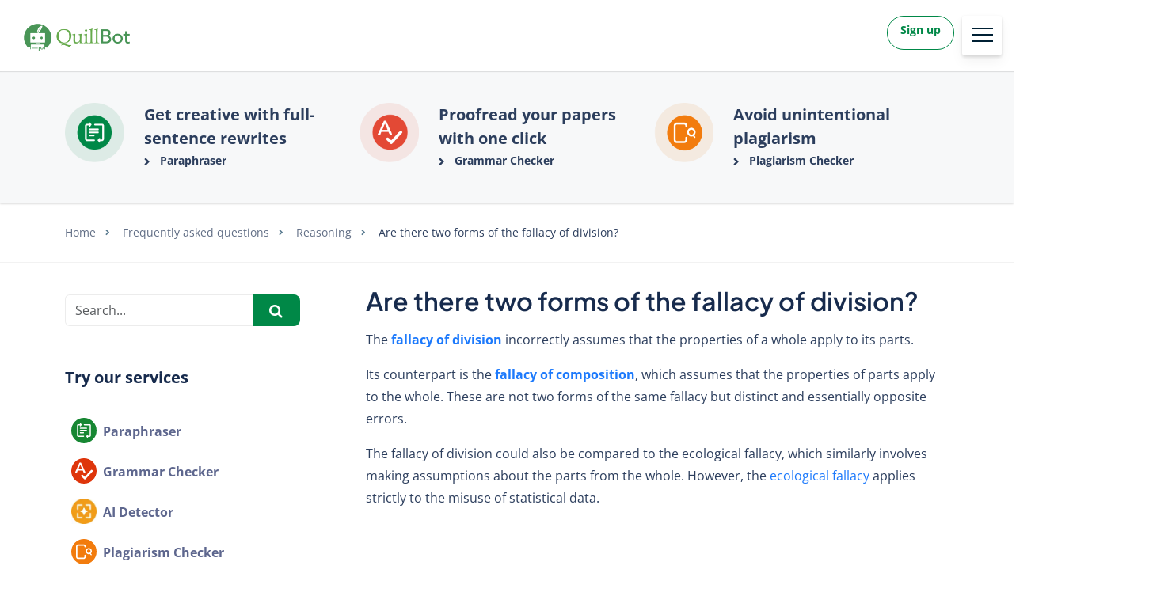

--- FILE ---
content_type: text/html; charset=UTF-8
request_url: https://quillbot.com/blog/frequently-asked-questions/are-there-two-forms-of-the-fallacy-of-division/
body_size: 23469
content:
<!DOCTYPE html>
<html lang="en-US">
    <head>
                    <title>Are there two forms of the fallacy of division?</title>
<link data-rocket-prefetch href="https://scripts.clarity.ms" rel="dns-prefetch">
<link data-rocket-prefetch href="https://cdn.amplitude.com" rel="dns-prefetch">
<link data-rocket-prefetch href="https://www.clarity.ms" rel="dns-prefetch">
<link data-rocket-prefetch href="https://www.googletagmanager.com" rel="dns-prefetch">
<link data-rocket-prefetch href="https://cdn.cookielaw.org" rel="dns-prefetch">
<link data-rocket-prefetch href="https://googleads.g.doubleclick.net" rel="dns-prefetch"><link rel="preload" data-rocket-preload as="image" href="https://quillbot.com/blog/wp-content/themes/blog-learneo-2024/img/QB_logo.png" fetchpriority="high">
<meta charset="UTF-8">
<script>
            var pageId = "11619";
    
        
        
                        
    var 
        pageType = 'FAQS',
        knowledgeBase = false,
        siteLang = 'en',
        siteLocale = 'en-US',
        homeUrl = 'https://quillbot.com/blog';
        adminAjaxUrl = 'https://quillbot.com/blog/wp-admin/admin-ajax.php';
		isSingle = '1';

        dataLayer = [{
        'pageCategory': pageType
    }];
    
</script>
<script>(function(w,d,s,l,i){w[l]=w[l]||[];w[l].push({'gtm.start':
new Date().getTime(),event:'gtm.js'});var f=d.getElementsByTagName(s)[0],
j=d.createElement(s),dl=l!='dataLayer'?'&l='+l:'';j.async=true;j.src=
'https://www.googletagmanager.com/gtm.js?id='+i+dl;f.parentNode.insertBefore(j,f);
})(window,document,'script','dataLayer','GTM-WP7XNW2H');</script>

<link rel="icon" href="/blog/site-images/favicon.png" type="image/png" />
<link rel="icon" href="/blog/site-images/circle_large_logo.webp" type="image/webp" />
<link rel="apple-touch-icon" sizes="180x180" href="/blog/site-images/apple-touch-icon.png">
<link rel="icon" type="image/png" sizes="16x16" href="/blog/site-images/favicon-16x16.png">
<link rel="icon" type="image/png" sizes="32x32" href="/blog/site-images/favicon-32x32.png">
<link rel="icon" type="image/png" sizes="96x96" href="/blog/site-images/favicon-96x96.png">
<link rel="manifest" href="/blog/site-images/site.webmanifest"><link rel="alternate" type="application/rss+xml" title="Atom" href="https://quillbot.com/blog/feed/atom/"/>
<meta name="viewport" content="width=device-width, initial-scale=1.0, maximum-scale=2.0" />


<meta name='robots' content='index, follow, max-image-preview:large, max-snippet:-1, max-video-preview:-1' />
<link rel="alternate" hreflang="en" href="https://quillbot.com/blog/frequently-asked-questions/are-there-two-forms-of-the-fallacy-of-division/" />
<link rel="alternate" hreflang="x-default" href="https://quillbot.com/blog/frequently-asked-questions/are-there-two-forms-of-the-fallacy-of-division/" />

	<meta name="description" content="The fallacy of division incorrectly assumes that the properties of a whole apply to its parts." />
	<link rel="canonical" href="https://quillbot.com/blog/frequently-asked-questions/are-there-two-forms-of-the-fallacy-of-division/" />
	<meta property="og:locale" content="en_US" />
	<meta property="og:type" content="article" />
	<meta property="og:title" content="Are there two forms of the fallacy of division?" />
	<meta property="og:description" content="The fallacy of division incorrectly assumes that the properties of a whole apply to its parts. Its counterpart is the fallacy of composition, which" />
	<meta property="og:url" content="https://quillbot.com/blog/frequently-asked-questions/are-there-two-forms-of-the-fallacy-of-division/" />
	<meta property="og:site_name" content="Quillbot Blog" />
	<meta property="article:modified_time" content="2024-07-18T19:14:17+00:00" />
	<meta name="twitter:card" content="summary_large_image" />
	<meta name="twitter:label1" content="Est. reading time" />
	<meta name="twitter:data1" content="1 minute" />
	<script type="application/ld+json" class="yoast-schema-graph">{"@context":"https://schema.org","@graph":[{"@type":"WebPage","@id":"https://quillbot.com/blog/frequently-asked-questions/are-there-two-forms-of-the-fallacy-of-division/","url":"https://quillbot.com/blog/frequently-asked-questions/are-there-two-forms-of-the-fallacy-of-division/","name":"Are there two forms of the fallacy of division?","isPartOf":{"@id":"https://quillbot.com/de/blog/#website"},"datePublished":"2024-06-24T12:23:37+00:00","dateModified":"2024-07-18T19:14:17+00:00","description":"The fallacy of division incorrectly assumes that the properties of a whole apply to its parts.","inLanguage":"en-US","potentialAction":[{"@type":"ReadAction","target":["https://quillbot.com/blog/frequently-asked-questions/are-there-two-forms-of-the-fallacy-of-division/"]}]},{"@type":"WebSite","@id":"https://quillbot.com/de/blog/#website","url":"https://quillbot.com/de/blog/","name":"QuillBot","description":"AI-powered paraphrasing tool helps students and professionals rewrite, edit, and change the tone of their text to improve clarity and comprehension","potentialAction":[{"@type":"SearchAction","target":{"@type":"EntryPoint","urlTemplate":"https://quillbot.com/de/blog/?s={search_term_string}"},"query-input":{"@type":"PropertyValueSpecification","valueRequired":true,"valueName":"search_term_string"}}],"inLanguage":"en-US"}]}</script>


<style id='wp-img-auto-sizes-contain-inline-css' type='text/css'>
img:is([sizes=auto i],[sizes^="auto," i]){contain-intrinsic-size:3000px 1500px}
/*# sourceURL=wp-img-auto-sizes-contain-inline-css */
</style>
<link data-minify="1" rel='stylesheet' id='wp-quicklatex-format-css' href='https://quillbot.com/blog/wp-content/cache/min/1/blog/wp-content/plugins/wp-quicklatex/css/quicklatex-format.css?ver=1768469933' type='text/css' media='all' />
<style id='classic-theme-styles-inline-css' type='text/css'>
/*! This file is auto-generated */
.wp-block-button__link{color:#fff;background-color:#32373c;border-radius:9999px;box-shadow:none;text-decoration:none;padding:calc(.667em + 2px) calc(1.333em + 2px);font-size:1.125em}.wp-block-file__button{background:#32373c;color:#fff;text-decoration:none}
/*# sourceURL=/wp-includes/css/classic-themes.min.css */
</style>
<link data-minify="1" rel='stylesheet' id='magnific-popup-css' href='https://quillbot.com/blog/wp-content/cache/min/1/blog/wp-content/themes/blog-learneo-2024/dist/css/magnific-popup.css?ver=1768469933' type='text/css' media='all' />
<link data-minify="1" rel='stylesheet' id='font-awesome-scribbr-css' href='https://quillbot.com/blog/wp-content/cache/min/1/blog/wp-content/themes/blog-learneo-2024/dist/css/font-awesome/css/font-awesome.min.css?ver=1768469933' type='text/css' media='all' />
<link data-minify="1" rel='stylesheet' id='scribbr-theme-css' href='https://quillbot.com/blog/wp-content/cache/min/1/blog/wp-content/themes/blog-learneo-2024/dist/css/theme.css?ver=1768469933' type='text/css' media='all' />
<script type="text/javascript" id="wpml-cookie-js-extra">
/* <![CDATA[ */
var wpml_cookies = {"wp-wpml_current_language":{"value":"en","expires":1,"path":"/"}};
var wpml_cookies = {"wp-wpml_current_language":{"value":"en","expires":1,"path":"/"}};
//# sourceURL=wpml-cookie-js-extra
/* ]]> */
</script>
<script data-minify="1" type="text/javascript" src="https://quillbot.com/blog/wp-content/cache/min/1/blog/wp-content/plugins/sitepress-multilingual-cms/res/js/cookies/language-cookie.js?ver=1768469933" id="wpml-cookie-js" defer="defer" data-wp-strategy="defer"></script>
<script type="text/javascript" src="https://quillbot.com/blog/wp-content/themes/blog-learneo-2024/dist/js/vendor/jquery.min.js" id="jquery-js" data-rocket-defer defer></script>
<script type="text/javascript" src="https://quillbot.com/blog/wp-content/themes/blog-learneo-2024/dist/js/vendor/popper/popper.min.js?ver=6.9" id="popper-js" data-rocket-defer defer></script>
<script data-minify="1" type="text/javascript" src="https://quillbot.com/blog/wp-content/cache/min/1/blog/wp-content/themes/blog-learneo-2024/dist/js/vendor/bootstrap/util.js?ver=1768469933" id="bootstrap-util-js" data-rocket-defer defer></script>
<script data-minify="1" type="text/javascript" src="https://quillbot.com/blog/wp-content/cache/min/1/blog/wp-content/themes/blog-learneo-2024/dist/js/vendor/bootstrap/modal.js?ver=1768469933" id="bootstrap-modal-js" data-rocket-defer defer></script>
<script data-minify="1" type="text/javascript" src="https://quillbot.com/blog/wp-content/cache/min/1/blog/wp-content/themes/blog-learneo-2024/dist/js/vendor/bootstrap/tab.js?ver=1768469933" id="bootstrap-tabs-js" data-rocket-defer defer></script>
<script data-minify="1" type="text/javascript" src="https://quillbot.com/blog/wp-content/cache/min/1/blog/wp-content/plugins/wp-quicklatex/js/wp-quicklatex-frontend.js?ver=1768469933" id="wp-quicklatex-frontend-js" data-rocket-defer defer></script>
<link rel="https://api.w.org/" href="https://quillbot.com/blog/wp-json/" /><link rel="alternate" title="JSON" type="application/json" href="https://quillbot.com/blog/wp-json/wp/v2/qa_faqs/11619" /><link rel='shortlink' href='https://quillbot.com/blog/?p=11619' />
<noscript><style id="rocket-lazyload-nojs-css">.rll-youtube-player, [data-lazy-src]{display:none !important;}</style></noscript>


           <script defer type="text/javascript">
(function (w, d) {
	let dataDomainScript = '420a3f3c-5291-453b-aa3b-6c8a2d850e2e';

	const ldot = function () {
		var OptanonWrapper = function() {
			const loadScript = (src, async = true) => {
				const script = d.createElement('script');
				script.src = src;
				script.async = async;
				d.head.appendChild(script);
			};

			const isConsentGiven = (category) => {
                if (typeof w.OnetrustActiveGroups !== 'undefined' && w.OnetrustActiveGroups !== null) {
                    return w.OnetrustActiveGroups.includes('C0002');
                }
			};

			const trackAuthorDetailsAmplitude = () => {
				if (isSingle) {
					const authorLink = document.querySelector('.author-name a');
					let author_link  = null;
					let author_name  = null;

					if ( authorLink ) { // only proceed if the element exists
						author_link = authorLink.href;
						author_name = authorLink.textContent.trim();
						const event_name = 'track/author-posts';
						const eventProperties = {
						postURL: window.location.href,
						authorURL: author_link,
						authorName: author_name,
						};

						setTimeout(() => {
							if (typeof amplitude !== 'undefined') {
								amplitude.logEvent( event_name , eventProperties );
							}
						}, 300);

					}
				}
			}

			const loadTrackingScripts = () => {
				// Google Analytics
				if (isConsentGiven()) { 
					loadScript('https://www.googletagmanager.com/gtag/js?id=G-SM3NYRKGB1', true);
					w.dataLayer = w.dataLayer || [];
					function gtag(){w.dataLayer.push(arguments);}
					gtag('js', new Date());
					gtag('config', 'G-SM3NYRKGB1');

					loadScript('https://www.googletagmanager.com/gtag/js?id=AW-644617084', true);
					gtag('js', new Date());
					gtag('config', 'AW-644617084');
				}

				// Microsoft Clarity
				if (isConsentGiven()) { 
					(function(c,l,a,r,i,t,y){
						c[a]=c[a]||function(){(c[a].q=c[a].q||[]).push(arguments)};
						t=l.createElement(r);t.async=1;t.src="https://www.clarity.ms/tag/"+i;
						y=l.getElementsByTagName(r)[0];y.parentNode.insertBefore(t,y);
					})(w, d, "clarity", "script", "hiq3p83nb7");
				}

				// Amplitude
				if (isConsentGiven()) { 
					!function(){"use strict";!function(e,t){var n=e.amplitude||{_q:[],_iq:{}};if(n.invoked)e.console&&console.error&&console.error("Amplitude snippet has been loaded.");else{var r=function(e,t){e.prototype[t]=function(){return this._q.push({name:t,args:Array.prototype.slice.call(arguments,0)}),this}},s=function(e,t,n){return function(r){e._q.push({name:t,args:Array.prototype.slice.call(n,0),resolve:r})}},o=function(e,t,n){e[t]=function(){if(n)return{promise:new Promise(s(e,t,Array.prototype.slice.call(arguments)))}}},i=function(e){for(var t=0;t<m.length;t++)o(e,m[t],!1);for(var n=0;n<g.length;n++)o(e,g[n],!0)};n.invoked=!0;var u=t.createElement("script");u.type="text/javascript",u.integrity="sha384-x0ik2D45ZDEEEpYpEuDpmj05fY91P7EOZkgdKmq4dKL/ZAVcufJ+nULFtGn0HIZE",u.crossOrigin="anonymous",u.async=!0,u.src="https://cdn.amplitude.com/libs/analytics-browser-2.0.0-min.js.gz",u.onload=function(){e.amplitude.runQueuedFunctions||console.log("[Amplitude] Error: could not load SDK")};var a=t.getElementsByTagName("script")[0];a.parentNode.insertBefore(u,a);for(var c=function(){return this._q=[],this},p=["add","append","clearAll","prepend","set","setOnce","unset","preInsert","postInsert","remove","getUserProperties"],l=0;l<p.length;l++)r(c,p[l]);n.Identify=c;for(var d=function(){return this._q=[],this},f=["getEventProperties","setProductId","setQuantity","setPrice","setRevenue","setRevenueType","setEventProperties"],v=0;v<f.length;v++)r(d,f[v]);n.Revenue=d;var m=["getDeviceId","setDeviceId","getSessionId","setSessionId","getUserId","setUserId","setOptOut","setTransport","reset","extendSession"],g=["init","add","remove","track","logEvent","identify","groupIdentify","setGroup","revenue","flush"];i(n),n.createInstance=function(e){return n._iq[e]={_q:[]},i(n._iq[e]),n._iq[e]},e.amplitude=n}}(window,document)}();
					
                    function parseDocumentCookie() {
						var cookieObj = {};
						var cookieArr = document.cookie.split('; ');
						for(var i = 0; i < cookieArr.length; i++) {
							var cookiePair = cookieArr[i].split('=');
							cookieObj[cookiePair[0]] = cookiePair[1];
						}
						return cookieObj;
					}
					function qbSetCookie(name, value, days, domain) {
						var expires = "";
						if (days) {
							var date = new Date();
							date.setTime(date.getTime() + (days * 24 * 60 * 60 * 1000));
							expires = "; expires=" + date.toUTCString();
						}
						var domainString = domain ? "; domain=" + domain : "";
						document.cookie = name + "=" + (value || "") + expires + domainString + "; path=/";
					}
					function getAmplitudeCookieDetails(amplitudeCookie) {
						var response = { cookieOptions: { domain: '.quillbot.com' } };
						try {
							var cookie = parseDocumentCookie();
							if(cookie[amplitudeCookie]){
								var ampData = JSON.parse(decodeURIComponent(atob(cookie[amplitudeCookie])));               
								if(ampData.userId) response.userId = ampData.userId;
								if(ampData.deviceId) response.deviceId = ampData.deviceId;
								if(typeof ampData.optOut === 'boolean') response.optOut = ampData.optOut;
							}
							if (!cookie[amplitudeCookie] && cookie['qbDeviceId']) {
								response.deviceId = cookie['qbDeviceId'];
							}
							if (cookie[amplitudeCookie] && !cookie['qbDeviceId']) {
								qbSetCookie('qbDeviceId', response.deviceId, 365, '.quillbot.com');
							}
						} catch (e) {
							console.log(e);
						}
						return response;
					}
					var amplitudeOptions = getAmplitudeCookieDetails('AMP_d81b8b2b15') || {};
					amplitude.init('d81b8b2b15188796a49edf85e7a1f0a0', amplitudeOptions.userId, amplitudeOptions);
					trackAuthorDetailsAmplitude();
				}
			};

			w.addEventListener('OneTrustGroupsUpdated', loadTrackingScripts);

			if (isConsentGiven()) {
				loadTrackingScripts();
			}
		};

		const ot = d.createElement('script');
		ot.type = 'text/javascript';
		ot.defer = true;
		ot.onload = function() {
			w.__qb_ot_loaded__ = true;
			w.dispatchEvent(new CustomEvent('qb_ot_loaded', {detail: true}));
            OptanonWrapper();
		};
		ot.onerror = function(e) {
			w.__qb_ot_failed__ = true;
			w.dispatchEvent(new CustomEvent('qb_ot_failed', {detail: e}));
		};
		ot.src = 'https://cdn.cookielaw.org/scripttemplates/otSDKStub.js';
		ot.setAttribute('data-domain-script', dataDomainScript);
		ot.setAttribute('data-document-language', true);
		d.head.insertBefore(ot, d.head.firstChild);
	};
	setTimeout(ldot, 100);
})(window, document);
</script>

    
            <style id='global-styles-inline-css' type='text/css'>
:root{--wp--preset--aspect-ratio--square: 1;--wp--preset--aspect-ratio--4-3: 4/3;--wp--preset--aspect-ratio--3-4: 3/4;--wp--preset--aspect-ratio--3-2: 3/2;--wp--preset--aspect-ratio--2-3: 2/3;--wp--preset--aspect-ratio--16-9: 16/9;--wp--preset--aspect-ratio--9-16: 9/16;--wp--preset--color--black: #000000;--wp--preset--color--cyan-bluish-gray: #abb8c3;--wp--preset--color--white: #ffffff;--wp--preset--color--pale-pink: #f78da7;--wp--preset--color--vivid-red: #cf2e2e;--wp--preset--color--luminous-vivid-orange: #ff6900;--wp--preset--color--luminous-vivid-amber: #fcb900;--wp--preset--color--light-green-cyan: #7bdcb5;--wp--preset--color--vivid-green-cyan: #00d084;--wp--preset--color--pale-cyan-blue: #8ed1fc;--wp--preset--color--vivid-cyan-blue: #0693e3;--wp--preset--color--vivid-purple: #9b51e0;--wp--preset--gradient--vivid-cyan-blue-to-vivid-purple: linear-gradient(135deg,rgb(6,147,227) 0%,rgb(155,81,224) 100%);--wp--preset--gradient--light-green-cyan-to-vivid-green-cyan: linear-gradient(135deg,rgb(122,220,180) 0%,rgb(0,208,130) 100%);--wp--preset--gradient--luminous-vivid-amber-to-luminous-vivid-orange: linear-gradient(135deg,rgb(252,185,0) 0%,rgb(255,105,0) 100%);--wp--preset--gradient--luminous-vivid-orange-to-vivid-red: linear-gradient(135deg,rgb(255,105,0) 0%,rgb(207,46,46) 100%);--wp--preset--gradient--very-light-gray-to-cyan-bluish-gray: linear-gradient(135deg,rgb(238,238,238) 0%,rgb(169,184,195) 100%);--wp--preset--gradient--cool-to-warm-spectrum: linear-gradient(135deg,rgb(74,234,220) 0%,rgb(151,120,209) 20%,rgb(207,42,186) 40%,rgb(238,44,130) 60%,rgb(251,105,98) 80%,rgb(254,248,76) 100%);--wp--preset--gradient--blush-light-purple: linear-gradient(135deg,rgb(255,206,236) 0%,rgb(152,150,240) 100%);--wp--preset--gradient--blush-bordeaux: linear-gradient(135deg,rgb(254,205,165) 0%,rgb(254,45,45) 50%,rgb(107,0,62) 100%);--wp--preset--gradient--luminous-dusk: linear-gradient(135deg,rgb(255,203,112) 0%,rgb(199,81,192) 50%,rgb(65,88,208) 100%);--wp--preset--gradient--pale-ocean: linear-gradient(135deg,rgb(255,245,203) 0%,rgb(182,227,212) 50%,rgb(51,167,181) 100%);--wp--preset--gradient--electric-grass: linear-gradient(135deg,rgb(202,248,128) 0%,rgb(113,206,126) 100%);--wp--preset--gradient--midnight: linear-gradient(135deg,rgb(2,3,129) 0%,rgb(40,116,252) 100%);--wp--preset--font-size--small: 13px;--wp--preset--font-size--medium: 20px;--wp--preset--font-size--large: 36px;--wp--preset--font-size--x-large: 42px;--wp--preset--spacing--20: 0.44rem;--wp--preset--spacing--30: 0.67rem;--wp--preset--spacing--40: 1rem;--wp--preset--spacing--50: 1.5rem;--wp--preset--spacing--60: 2.25rem;--wp--preset--spacing--70: 3.38rem;--wp--preset--spacing--80: 5.06rem;--wp--preset--shadow--natural: 6px 6px 9px rgba(0, 0, 0, 0.2);--wp--preset--shadow--deep: 12px 12px 50px rgba(0, 0, 0, 0.4);--wp--preset--shadow--sharp: 6px 6px 0px rgba(0, 0, 0, 0.2);--wp--preset--shadow--outlined: 6px 6px 0px -3px rgb(255, 255, 255), 6px 6px rgb(0, 0, 0);--wp--preset--shadow--crisp: 6px 6px 0px rgb(0, 0, 0);}:where(.is-layout-flex){gap: 0.5em;}:where(.is-layout-grid){gap: 0.5em;}body .is-layout-flex{display: flex;}.is-layout-flex{flex-wrap: wrap;align-items: center;}.is-layout-flex > :is(*, div){margin: 0;}body .is-layout-grid{display: grid;}.is-layout-grid > :is(*, div){margin: 0;}:where(.wp-block-columns.is-layout-flex){gap: 2em;}:where(.wp-block-columns.is-layout-grid){gap: 2em;}:where(.wp-block-post-template.is-layout-flex){gap: 1.25em;}:where(.wp-block-post-template.is-layout-grid){gap: 1.25em;}.has-black-color{color: var(--wp--preset--color--black) !important;}.has-cyan-bluish-gray-color{color: var(--wp--preset--color--cyan-bluish-gray) !important;}.has-white-color{color: var(--wp--preset--color--white) !important;}.has-pale-pink-color{color: var(--wp--preset--color--pale-pink) !important;}.has-vivid-red-color{color: var(--wp--preset--color--vivid-red) !important;}.has-luminous-vivid-orange-color{color: var(--wp--preset--color--luminous-vivid-orange) !important;}.has-luminous-vivid-amber-color{color: var(--wp--preset--color--luminous-vivid-amber) !important;}.has-light-green-cyan-color{color: var(--wp--preset--color--light-green-cyan) !important;}.has-vivid-green-cyan-color{color: var(--wp--preset--color--vivid-green-cyan) !important;}.has-pale-cyan-blue-color{color: var(--wp--preset--color--pale-cyan-blue) !important;}.has-vivid-cyan-blue-color{color: var(--wp--preset--color--vivid-cyan-blue) !important;}.has-vivid-purple-color{color: var(--wp--preset--color--vivid-purple) !important;}.has-black-background-color{background-color: var(--wp--preset--color--black) !important;}.has-cyan-bluish-gray-background-color{background-color: var(--wp--preset--color--cyan-bluish-gray) !important;}.has-white-background-color{background-color: var(--wp--preset--color--white) !important;}.has-pale-pink-background-color{background-color: var(--wp--preset--color--pale-pink) !important;}.has-vivid-red-background-color{background-color: var(--wp--preset--color--vivid-red) !important;}.has-luminous-vivid-orange-background-color{background-color: var(--wp--preset--color--luminous-vivid-orange) !important;}.has-luminous-vivid-amber-background-color{background-color: var(--wp--preset--color--luminous-vivid-amber) !important;}.has-light-green-cyan-background-color{background-color: var(--wp--preset--color--light-green-cyan) !important;}.has-vivid-green-cyan-background-color{background-color: var(--wp--preset--color--vivid-green-cyan) !important;}.has-pale-cyan-blue-background-color{background-color: var(--wp--preset--color--pale-cyan-blue) !important;}.has-vivid-cyan-blue-background-color{background-color: var(--wp--preset--color--vivid-cyan-blue) !important;}.has-vivid-purple-background-color{background-color: var(--wp--preset--color--vivid-purple) !important;}.has-black-border-color{border-color: var(--wp--preset--color--black) !important;}.has-cyan-bluish-gray-border-color{border-color: var(--wp--preset--color--cyan-bluish-gray) !important;}.has-white-border-color{border-color: var(--wp--preset--color--white) !important;}.has-pale-pink-border-color{border-color: var(--wp--preset--color--pale-pink) !important;}.has-vivid-red-border-color{border-color: var(--wp--preset--color--vivid-red) !important;}.has-luminous-vivid-orange-border-color{border-color: var(--wp--preset--color--luminous-vivid-orange) !important;}.has-luminous-vivid-amber-border-color{border-color: var(--wp--preset--color--luminous-vivid-amber) !important;}.has-light-green-cyan-border-color{border-color: var(--wp--preset--color--light-green-cyan) !important;}.has-vivid-green-cyan-border-color{border-color: var(--wp--preset--color--vivid-green-cyan) !important;}.has-pale-cyan-blue-border-color{border-color: var(--wp--preset--color--pale-cyan-blue) !important;}.has-vivid-cyan-blue-border-color{border-color: var(--wp--preset--color--vivid-cyan-blue) !important;}.has-vivid-purple-border-color{border-color: var(--wp--preset--color--vivid-purple) !important;}.has-vivid-cyan-blue-to-vivid-purple-gradient-background{background: var(--wp--preset--gradient--vivid-cyan-blue-to-vivid-purple) !important;}.has-light-green-cyan-to-vivid-green-cyan-gradient-background{background: var(--wp--preset--gradient--light-green-cyan-to-vivid-green-cyan) !important;}.has-luminous-vivid-amber-to-luminous-vivid-orange-gradient-background{background: var(--wp--preset--gradient--luminous-vivid-amber-to-luminous-vivid-orange) !important;}.has-luminous-vivid-orange-to-vivid-red-gradient-background{background: var(--wp--preset--gradient--luminous-vivid-orange-to-vivid-red) !important;}.has-very-light-gray-to-cyan-bluish-gray-gradient-background{background: var(--wp--preset--gradient--very-light-gray-to-cyan-bluish-gray) !important;}.has-cool-to-warm-spectrum-gradient-background{background: var(--wp--preset--gradient--cool-to-warm-spectrum) !important;}.has-blush-light-purple-gradient-background{background: var(--wp--preset--gradient--blush-light-purple) !important;}.has-blush-bordeaux-gradient-background{background: var(--wp--preset--gradient--blush-bordeaux) !important;}.has-luminous-dusk-gradient-background{background: var(--wp--preset--gradient--luminous-dusk) !important;}.has-pale-ocean-gradient-background{background: var(--wp--preset--gradient--pale-ocean) !important;}.has-electric-grass-gradient-background{background: var(--wp--preset--gradient--electric-grass) !important;}.has-midnight-gradient-background{background: var(--wp--preset--gradient--midnight) !important;}.has-small-font-size{font-size: var(--wp--preset--font-size--small) !important;}.has-medium-font-size{font-size: var(--wp--preset--font-size--medium) !important;}.has-large-font-size{font-size: var(--wp--preset--font-size--large) !important;}.has-x-large-font-size{font-size: var(--wp--preset--font-size--x-large) !important;}
/*# sourceURL=global-styles-inline-css */
</style>
</head>

    <body class="wp-singular qa_faqs-template-default single single-qa_faqs postid-11619 wp-theme-blog-learneo-2024  lang-en page-style--proofreading" data-template="base.twig" >
        <noscript>
            <iframe src="https://www.googletagmanager.com/ns.html?id=GTM-WP7XNW2H"
            height="0" width="0" style="display:none;visibility:hidden"></iframe>
        </noscript>
                        <header  class="site-header">
        <nav class="nav main-nav d-flex align-items-center">
            <div class="container pl-xl-0 pr-xl-0 menu-website-header d-flex align-items-center">
                <a class="navbar-brand" href="https://quillbot.com" data-wpel-link="internal" rel="internal">
                                        <img fetchpriority="high" src='https://quillbot.com/blog/wp-content/themes/blog-learneo-2024/img/QB_logo.png' height="56" width="180" class="logo mt-0" alt="Quillbot" loading="eager" />
                </a>
                <div class="mobile-nav-container">
                                        <div class="nav__list mobile-nav__level mobile-nav__level--1 navbar mega-menu-container">
                                                                                                                                                                                                <div class="dropdown menu-style-one">
    <button class="dropbtn" id="dd1-btn" aria-haspopup="true"
    aria-expanded="false" aria-controls="dd1-panel">Tools</button>
    <div class="dropdown-content" id="dd1-panel" role="menu" hidden>
        <div class="d-flex gap-4">
                        <div class="column">
              <p>Write & refine</p>
          
                              <a href="https://quillbot.com/paraphrasing-tool" data-event-name="top_nav_menu_item_clicked" onclick="trackExitIntentLinkAmplitude(this)" data-wpel-link="internal" rel="internal">
                  <div class="img-text-container">
                    <div class="menu-logo">
                      <img src="data:image/svg+xml,%3Csvg%20xmlns='http://www.w3.org/2000/svg'%20viewBox='0%200%20100%200'%3E%3C/svg%3E" alt="Paraphraser" width="100%" height="auto" data-lazy-src="https://quillbot.com/blog/wp-content/themes/blog-learneo-2024/img/mega-menu/tools/paraphraser.svg"><noscript><img src="https://quillbot.com/blog/wp-content/themes/blog-learneo-2024/img/mega-menu/tools/paraphraser.svg" alt="Paraphraser" width="100%" height="auto"></noscript>
                    </div>
                    <div class="menu-item-txt-container">
                      <span class="title">Paraphraser</span>
                      <span class="description">Rewrite and refine text</span>
                    </div>
                                            </div>
                </a>
                              <a href="https://quillbot.com/grammar-check" data-event-name="top_nav_menu_item_clicked" onclick="trackExitIntentLinkAmplitude(this)" data-wpel-link="internal" rel="internal">
                  <div class="img-text-container">
                    <div class="menu-logo">
                      <img src="data:image/svg+xml,%3Csvg%20xmlns='http://www.w3.org/2000/svg'%20viewBox='0%200%20100%200'%3E%3C/svg%3E" alt="Grammar Checker" width="100%" height="auto" data-lazy-src="https://quillbot.com/blog/wp-content/themes/blog-learneo-2024/img/mega-menu/tools/grammer-checker.svg"><noscript><img src="https://quillbot.com/blog/wp-content/themes/blog-learneo-2024/img/mega-menu/tools/grammer-checker.svg" alt="Grammar Checker" width="100%" height="auto"></noscript>
                    </div>
                    <div class="menu-item-txt-container">
                      <span class="title">Grammar Checker</span>
                      <span class="description">Fix spelling, grammar, punctuation</span>
                    </div>
                                            </div>
                </a>
                              <a href="https://quillbot.com/ai-humanizer" data-event-name="top_nav_menu_item_clicked" onclick="trackExitIntentLinkAmplitude(this)" data-wpel-link="internal" rel="internal">
                  <div class="img-text-container">
                    <div class="menu-logo">
                      <img src="data:image/svg+xml,%3Csvg%20xmlns='http://www.w3.org/2000/svg'%20viewBox='0%200%20100%200'%3E%3C/svg%3E" alt="AI Humanizer" width="100%" height="auto" data-lazy-src="https://quillbot.com/blog/wp-content/themes/blog-learneo-2024/img/mega-menu/tools/ai-humanizer.svg"><noscript><img src="https://quillbot.com/blog/wp-content/themes/blog-learneo-2024/img/mega-menu/tools/ai-humanizer.svg" alt="AI Humanizer" width="100%" height="auto"></noscript>
                    </div>
                    <div class="menu-item-txt-container">
                      <span class="title">AI Humanizer</span>
                      <span class="description">Make writing sound natural</span>
                    </div>
                                            </div>
                </a>
                              <a href="https://quillbot.com/summarize" data-event-name="top_nav_menu_item_clicked" onclick="trackExitIntentLinkAmplitude(this)" data-wpel-link="internal" rel="internal">
                  <div class="img-text-container">
                    <div class="menu-logo">
                      <img src="data:image/svg+xml,%3Csvg%20xmlns='http://www.w3.org/2000/svg'%20viewBox='0%200%20100%200'%3E%3C/svg%3E" alt="Summarizer" width="100%" height="auto" data-lazy-src="https://quillbot.com/blog/wp-content/themes/blog-learneo-2024/img/mega-menu/tools/summarizer-tool.svg"><noscript><img src="https://quillbot.com/blog/wp-content/themes/blog-learneo-2024/img/mega-menu/tools/summarizer-tool.svg" alt="Summarizer" width="100%" height="auto"></noscript>
                    </div>
                    <div class="menu-item-txt-container">
                      <span class="title">Summarizer</span>
                      <span class="description">Condense long text</span>
                    </div>
                                            </div>
                </a>
                          </div>
                      <div class="column">
              <p>Detect & check</p>
          
                              <a href="https://quillbot.com/ai-content-detector" data-event-name="top_nav_menu_item_clicked" onclick="trackExitIntentLinkAmplitude(this)" data-wpel-link="internal" rel="internal">
                  <div class="img-text-container">
                    <div class="menu-logo">
                      <img src="data:image/svg+xml,%3Csvg%20xmlns='http://www.w3.org/2000/svg'%20viewBox='0%200%20100%200'%3E%3C/svg%3E" alt="AI Detector" width="100%" height="auto" data-lazy-src="https://quillbot.com/blog/wp-content/themes/blog-learneo-2024/img/mega-menu/tools/aidr.svg"><noscript><img src="https://quillbot.com/blog/wp-content/themes/blog-learneo-2024/img/mega-menu/tools/aidr.svg" alt="AI Detector" width="100%" height="auto"></noscript>
                    </div>
                    <div class="menu-item-txt-container">
                      <span class="title">AI Detector</span>
                      <span class="description">Identify AI-written text</span>
                    </div>
                                            </div>
                </a>
                              <a href="https://quillbot.com/plagiarism-checker" data-event-name="top_nav_menu_item_clicked" onclick="trackExitIntentLinkAmplitude(this)" data-wpel-link="internal" rel="internal">
                  <div class="img-text-container">
                    <div class="menu-logo">
                      <img src="data:image/svg+xml,%3Csvg%20xmlns='http://www.w3.org/2000/svg'%20viewBox='0%200%20100%200'%3E%3C/svg%3E" alt="Plagiarism Checker" width="100%" height="auto" data-lazy-src="https://quillbot.com/blog/wp-content/themes/blog-learneo-2024/img/mega-menu/tools/plag-checker.svg"><noscript><img src="https://quillbot.com/blog/wp-content/themes/blog-learneo-2024/img/mega-menu/tools/plag-checker.svg" alt="Plagiarism Checker" width="100%" height="auto"></noscript>
                    </div>
                    <div class="menu-item-txt-container">
                      <span class="title">Plagiarism Checker</span>
                      <span class="description">Detect unoriginal content</span>
                    </div>
                                            </div>
                </a>
                              <a href="https://quillbot.com/citation-generator" data-event-name="top_nav_menu_item_clicked" onclick="trackExitIntentLinkAmplitude(this)" data-wpel-link="internal" rel="internal">
                  <div class="img-text-container">
                    <div class="menu-logo">
                      <img src="data:image/svg+xml,%3Csvg%20xmlns='http://www.w3.org/2000/svg'%20viewBox='0%200%20100%200'%3E%3C/svg%3E" alt="Citation Generator" width="100%" height="auto" data-lazy-src="https://quillbot.com/blog/wp-content/themes/blog-learneo-2024/img/mega-menu/tools/citation.svg"><noscript><img src="https://quillbot.com/blog/wp-content/themes/blog-learneo-2024/img/mega-menu/tools/citation.svg" alt="Citation Generator" width="100%" height="auto"></noscript>
                    </div>
                    <div class="menu-item-txt-container">
                      <span class="title">Citation Generator</span>
                      <span class="description">Create and format citations</span>
                    </div>
                                            </div>
                </a>
                              <a href="https://quillbot.com/translate" data-event-name="top_nav_menu_item_clicked" onclick="trackExitIntentLinkAmplitude(this)" data-wpel-link="internal" rel="internal">
                  <div class="img-text-container">
                    <div class="menu-logo">
                      <img src="data:image/svg+xml,%3Csvg%20xmlns='http://www.w3.org/2000/svg'%20viewBox='0%200%20100%200'%3E%3C/svg%3E" alt="Translator" width="100%" height="auto" data-lazy-src="https://quillbot.com/blog/wp-content/themes/blog-learneo-2024/img/mega-menu/tools/translate.svg"><noscript><img src="https://quillbot.com/blog/wp-content/themes/blog-learneo-2024/img/mega-menu/tools/translate.svg" alt="Translator" width="100%" height="auto"></noscript>
                    </div>
                    <div class="menu-item-txt-container">
                      <span class="title">Translator</span>
                      <span class="description">Translate quickly and accurately</span>
                    </div>
                                            </div>
                </a>
                          </div>
                      <div class="column">
              <p>Create & generate</p>
          
                              <a href="https://quillbot.com/ai-chat" data-event-name="top_nav_menu_item_clicked" onclick="trackExitIntentLinkAmplitude(this)" data-wpel-link="internal" rel="internal">
                  <div class="img-text-container">
                    <div class="menu-logo">
                      <img src="data:image/svg+xml,%3Csvg%20xmlns='http://www.w3.org/2000/svg'%20viewBox='0%200%20100%200'%3E%3C/svg%3E" alt="AI Chat" width="100%" height="auto" data-lazy-src="https://quillbot.com/blog/wp-content/themes/blog-learneo-2024/img/mega-menu/tools/ai-chat-tool.svg"><noscript><img src="https://quillbot.com/blog/wp-content/themes/blog-learneo-2024/img/mega-menu/tools/ai-chat-tool.svg" alt="AI Chat" width="100%" height="auto"></noscript>
                    </div>
                    <div class="menu-item-txt-container">
                      <span class="title">AI Chat</span>
                      <span class="description">Brainstorm, explain, and generate</span>
                    </div>
                                            </div>
                </a>
                              <a href="https://quillbot.com/image-tools/ai-image-generator" data-event-name="top_nav_menu_item_clicked" onclick="trackExitIntentLinkAmplitude(this)" data-wpel-link="internal" rel="internal">
                  <div class="img-text-container">
                    <div class="menu-logo">
                      <img src="data:image/svg+xml,%3Csvg%20xmlns='http://www.w3.org/2000/svg'%20viewBox='0%200%20100%200'%3E%3C/svg%3E" alt="AI Image Generator" width="100%" height="auto" data-lazy-src="https://quillbot.com/blog/wp-content/themes/blog-learneo-2024/img/mega-menu/tools/ai-img-gen.svg"><noscript><img src="https://quillbot.com/blog/wp-content/themes/blog-learneo-2024/img/mega-menu/tools/ai-img-gen.svg" alt="AI Image Generator" width="100%" height="auto"></noscript>
                    </div>
                    <div class="menu-item-txt-container">
                      <span class="title">AI Image Generator</span>
                      <span class="description">Generate unique images</span>
                    </div>
                                                    <div class="d-flex align-items-center">
                                <div class="new-item-tag">New</div>
                            </div>
                                            </div>
                </a>
                              <a href="https://quillbot.com/background-remover" data-event-name="top_nav_menu_item_clicked" onclick="trackExitIntentLinkAmplitude(this)" data-wpel-link="internal" rel="internal">
                  <div class="img-text-container">
                    <div class="menu-logo">
                      <img src="data:image/svg+xml,%3Csvg%20xmlns='http://www.w3.org/2000/svg'%20viewBox='0%200%20100%200'%3E%3C/svg%3E" alt="Background Remover" width="100%" height="auto" data-lazy-src="https://quillbot.com/blog/wp-content/themes/blog-learneo-2024/img/mega-menu/tools/bg-remover.svg"><noscript><img src="https://quillbot.com/blog/wp-content/themes/blog-learneo-2024/img/mega-menu/tools/bg-remover.svg" alt="Background Remover" width="100%" height="auto"></noscript>
                    </div>
                    <div class="menu-item-txt-container">
                      <span class="title">Background Remover</span>
                      <span class="description">Alter image backgrounds</span>
                    </div>
                                                    <div class="d-flex align-items-center">
                                <div class="new-item-tag">New</div>
                            </div>
                                            </div>
                </a>
                          </div>
                  </div>
                    <hr class="mt-2 mb-3">
            <a href="https://quillbot.com/solutions/tools" class="all-tools-link" data-event-name="top_nav_menu_item_clicked" onclick="trackExitIntentLinkAmplitude(this)" data-wpel-link="internal" rel="internal">
                <img class="all-tools-img" width="100%" height="100%" src="data:image/svg+xml,%3Csvg%20xmlns='http://www.w3.org/2000/svg'%20viewBox='0%200%20100%20100'%3E%3C/svg%3E" data-lazy-src="https://assets.quillbot.com/pageq/QBWebapp/tools-view-all-icon.png"><noscript><img class="all-tools-img" width="100%" height="100%" src="https://assets.quillbot.com/pageq/QBWebapp/tools-view-all-icon.png"></noscript><span>All Tools</span><svg fill="#2c3e5d" xmlns="http://www.w3.org/2000/svg" width="1em" height="1em" viewBox="0 0 24 24" font-size="24px"><path d="M11.3 19.3a.992.992 0 0 1-.288-.7.908.908 0 0 1 .263-.7l4.9-4.9H5a.967.967 0 0 1-.713-.287A.968.968 0 0 1 4 12c0-.283.096-.52.287-.713A.967.967 0 0 1 5 11h11.175l-4.9-4.9a.908.908 0 0 1-.263-.7.992.992 0 0 1 .288-.7.948.948 0 0 1 .7-.275.95.95 0 0 1 .7.275l6.6 6.6c.1.083.17.188.212.313a1.217 1.217 0 0 1 0 .762.877.877 0 0 1-.212.325l-6.6 6.6a.948.948 0 0 1-.7.275.948.948 0 0 1-.7-.275"></path></svg>
            </a>
            </div>
</div>
                        <div class="dropdown menu-style-two">
    <button class="dropbtn" id="dd2-btn" aria-haspopup="true"
    aria-expanded="false" aria-controls="dd2-panel">Professional
    </button>
    <div class="dropdown-content" id="dd2-panel" role="menu" hidden>
                                        <div class="d-flex gap-4">
                                            <div class="column">
                                        
                                                                                                        <a class="p-img-txt d-block" href="https://quillbot.com/solutions/professional" data-event-name="top_nav_menu_item_clicked" onclick="trackExitIntentLinkAmplitude(this)" data-wpel-link="internal" rel="internal">
                                <img src="data:image/svg+xml,%3Csvg%20xmlns='http://www.w3.org/2000/svg'%20viewBox='0%200%20100%200'%3E%3C/svg%3E" alt="Popular tasks" width="100%" height="auto" data-lazy-src="https://quillbot.com/blog/wp-content/themes/blog-learneo-2024/img/mega-menu/professionals/popular-task.png"><noscript><img src="https://quillbot.com/blog/wp-content/themes/blog-learneo-2024/img/mega-menu/professionals/popular-task.png" alt="Popular tasks" width="100%" height="auto"></noscript>
                                Popular tasks
                            </a>
                
                                                                                                            <a href="https://quillbot.com/image-tools/ai-image-generator" data-event-name="top_nav_menu_item_clicked" onclick="trackExitIntentLinkAmplitude(this)" data-wpel-link="internal" rel="internal">
                                <div class="img-text-container">
                                <div class="menu-item-txt-container">
                                    <span class="description">AI image generator</span>
                                </div>
                                </div>
                            </a>

                                                                                                            <a href="https://quillbot.com/ai-writing-tools/ai-linkedin-summary-generator" data-event-name="top_nav_menu_item_clicked" onclick="trackExitIntentLinkAmplitude(this)" data-wpel-link="internal" rel="internal">
                                <div class="img-text-container">
                                <div class="menu-item-txt-container">
                                    <span class="description">AI linkedIn bio generator</span>
                                </div>
                                </div>
                            </a>

                                                                                                            <a href="https://quillbot.com/ai-writing-tools/ai-business-plan-generator" data-event-name="top_nav_menu_item_clicked" onclick="trackExitIntentLinkAmplitude(this)" data-wpel-link="internal" rel="internal">
                                <div class="img-text-container">
                                <div class="menu-item-txt-container">
                                    <span class="description">Business plan</span>
                                </div>
                                </div>
                            </a>

                                                                                                            <a href="https://quillbot.com/solutions/professional" data-event-name="top_nav_menu_item_clicked" onclick="trackExitIntentLinkAmplitude(this)" data-wpel-link="internal" rel="internal">
                                <div class="img-text-container">
                                <div class="menu-item-txt-container">
                                    <span class="description link">
                                    All professional tasks
                                    <svg fill="#758195" xmlns="http://www.w3.org/2000/svg" width="1em" height="1em" viewBox="0 0 24 24" font-size="16px" aria-hidden="true" focusable="false">
                                        <path d="M11.3 19.3a.992.992 0 0 1-.288-.7.908.908 0 0 1 .263-.7l4.9-4.9H5a.967.967 0 0 1-.713-.287A.968.968 0 0 1 4 12c0-.283.096-.52.287-.713A.967.967 0 0 1 5 11h11.175l-4.9-4.9a.908.908 0 0 1-.263-.7.992.992 0 0 1 .288-.7.948.948 0 0 1 .7-.275.95.95 0 0 1 .7.275l6.6 6.6c.1.083.17.188.212.313a1.217 1.217 0 0 1 0 .762.877.877 0 0 1-.212.325l-6.6 6.6a.948.948 0 0 1-.7.275.948.948 0 0 1-.7-.275"></path>
                                    </svg>
                                    </span>
                                </div>
                                </div>
                            </a>
                                                                            </div>
                                            <div class="column">
                                        
                                                                                                        <a class="p-img-txt d-block" href="https://quillbot.com/solutions/professional/marketing" data-event-name="top_nav_menu_item_clicked" onclick="trackExitIntentLinkAmplitude(this)" data-wpel-link="internal" rel="internal">
                                <img src="data:image/svg+xml,%3Csvg%20xmlns='http://www.w3.org/2000/svg'%20viewBox='0%200%20100%200'%3E%3C/svg%3E" alt="Marketing" width="100%" height="auto" data-lazy-src="https://quillbot.com/blog/wp-content/themes/blog-learneo-2024/img/mega-menu/professionals/marketing.png"><noscript><img src="https://quillbot.com/blog/wp-content/themes/blog-learneo-2024/img/mega-menu/professionals/marketing.png" alt="Marketing" width="100%" height="auto"></noscript>
                                Marketing
                            </a>
                
                                                                                                            <a href="https://quillbot.com/ai-writing-tools/ai-social-media-post-generator" data-event-name="top_nav_menu_item_clicked" onclick="trackExitIntentLinkAmplitude(this)" data-wpel-link="internal" rel="internal">
                                <div class="img-text-container">
                                <div class="menu-item-txt-container">
                                    <span class="description">AI social media post generator</span>
                                </div>
                                </div>
                            </a>

                                                                                                            <a href="https://quillbot.com/ai-writing-tools/ai-ad-copy-generator" data-event-name="top_nav_menu_item_clicked" onclick="trackExitIntentLinkAmplitude(this)" data-wpel-link="internal" rel="internal">
                                <div class="img-text-container">
                                <div class="menu-item-txt-container">
                                    <span class="description">AI ad copy generator</span>
                                </div>
                                </div>
                            </a>

                                                                                                            <a href="https://quillbot.com/ai-writing-tools/ai-hashtag-generator" data-event-name="top_nav_menu_item_clicked" onclick="trackExitIntentLinkAmplitude(this)" data-wpel-link="internal" rel="internal">
                                <div class="img-text-container">
                                <div class="menu-item-txt-container">
                                    <span class="description">Hashtag generator</span>
                                </div>
                                </div>
                            </a>

                                                                                                            <a href="https://quillbot.com/solutions/professional/marketing" data-event-name="top_nav_menu_item_clicked" onclick="trackExitIntentLinkAmplitude(this)" data-wpel-link="internal" rel="internal">
                                <div class="img-text-container">
                                <div class="menu-item-txt-container">
                                    <span class="description link">
                                    All marketing tasks
                                    <svg fill="#758195" xmlns="http://www.w3.org/2000/svg" width="1em" height="1em" viewBox="0 0 24 24" font-size="16px" aria-hidden="true" focusable="false">
                                        <path d="M11.3 19.3a.992.992 0 0 1-.288-.7.908.908 0 0 1 .263-.7l4.9-4.9H5a.967.967 0 0 1-.713-.287A.968.968 0 0 1 4 12c0-.283.096-.52.287-.713A.967.967 0 0 1 5 11h11.175l-4.9-4.9a.908.908 0 0 1-.263-.7.992.992 0 0 1 .288-.7.948.948 0 0 1 .7-.275.95.95 0 0 1 .7.275l6.6 6.6c.1.083.17.188.212.313a1.217 1.217 0 0 1 0 .762.877.877 0 0 1-.212.325l-6.6 6.6a.948.948 0 0 1-.7.275.948.948 0 0 1-.7-.275"></path>
                                    </svg>
                                    </span>
                                </div>
                                </div>
                            </a>
                                                                            </div>
                                            <div class="column">
                                        
                                                                                                        <a class="p-img-txt d-block" href="https://quillbot.com/solutions/professional/hr" data-event-name="top_nav_menu_item_clicked" onclick="trackExitIntentLinkAmplitude(this)" data-wpel-link="internal" rel="internal">
                                <img src="data:image/svg+xml,%3Csvg%20xmlns='http://www.w3.org/2000/svg'%20viewBox='0%200%20100%200'%3E%3C/svg%3E" alt="Human resources" width="100%" height="auto" data-lazy-src="https://quillbot.com/blog/wp-content/themes/blog-learneo-2024/img/mega-menu/professionals/hr.png"><noscript><img src="https://quillbot.com/blog/wp-content/themes/blog-learneo-2024/img/mega-menu/professionals/hr.png" alt="Human resources" width="100%" height="auto"></noscript>
                                Human resources
                            </a>
                
                                                                                                            <a href="https://quillbot.com/ai-writing-tools/ai-job-posting-generator" data-event-name="top_nav_menu_item_clicked" onclick="trackExitIntentLinkAmplitude(this)" data-wpel-link="internal" rel="internal">
                                <div class="img-text-container">
                                <div class="menu-item-txt-container">
                                    <span class="description">Job posting</span>
                                </div>
                                </div>
                            </a>

                                                                                                            <a href="https://quillbot.com/ai-writing-tools/ai-job-description-generator" data-event-name="top_nav_menu_item_clicked" onclick="trackExitIntentLinkAmplitude(this)" data-wpel-link="internal" rel="internal">
                                <div class="img-text-container">
                                <div class="menu-item-txt-container">
                                    <span class="description">Job description</span>
                                </div>
                                </div>
                            </a>

                                                                                                            <a href="https://quillbot.com/ai-writing-tools/ai-offer-letter-generator" data-event-name="top_nav_menu_item_clicked" onclick="trackExitIntentLinkAmplitude(this)" data-wpel-link="internal" rel="internal">
                                <div class="img-text-container">
                                <div class="menu-item-txt-container">
                                    <span class="description">Offer letter</span>
                                </div>
                                </div>
                            </a>

                                                                                                            <a href="https://quillbot.com/solutions/professional/hr" data-event-name="top_nav_menu_item_clicked" onclick="trackExitIntentLinkAmplitude(this)" data-wpel-link="internal" rel="internal">
                                <div class="img-text-container">
                                <div class="menu-item-txt-container">
                                    <span class="description link">
                                    All human resources tasks
                                    <svg fill="#758195" xmlns="http://www.w3.org/2000/svg" width="1em" height="1em" viewBox="0 0 24 24" font-size="16px" aria-hidden="true" focusable="false">
                                        <path d="M11.3 19.3a.992.992 0 0 1-.288-.7.908.908 0 0 1 .263-.7l4.9-4.9H5a.967.967 0 0 1-.713-.287A.968.968 0 0 1 4 12c0-.283.096-.52.287-.713A.967.967 0 0 1 5 11h11.175l-4.9-4.9a.908.908 0 0 1-.263-.7.992.992 0 0 1 .288-.7.948.948 0 0 1 .7-.275.95.95 0 0 1 .7.275l6.6 6.6c.1.083.17.188.212.313a1.217 1.217 0 0 1 0 .762.877.877 0 0 1-.212.325l-6.6 6.6a.948.948 0 0 1-.7.275.948.948 0 0 1-.7-.275"></path>
                                    </svg>
                                    </span>
                                </div>
                                </div>
                            </a>
                                                                            </div>
                                    </div>
                            <div class="d-flex gap-4">
                                            <div class="column">
                                        
                                                                                                        <a class="p-img-txt d-block" href="https://quillbot.com/solutions/professional/sales" data-event-name="top_nav_menu_item_clicked" onclick="trackExitIntentLinkAmplitude(this)" data-wpel-link="internal" rel="internal">
                                <img src="data:image/svg+xml,%3Csvg%20xmlns='http://www.w3.org/2000/svg'%20viewBox='0%200%20100%200'%3E%3C/svg%3E" alt="Sales" width="100%" height="auto" data-lazy-src="https://quillbot.com/blog/wp-content/themes/blog-learneo-2024/img/mega-menu/professionals/sales.png"><noscript><img src="https://quillbot.com/blog/wp-content/themes/blog-learneo-2024/img/mega-menu/professionals/sales.png" alt="Sales" width="100%" height="auto"></noscript>
                                Sales
                            </a>
                
                                                                                                            <a href="https://quillbot.com/ai-writing-tools/ai-cold-email-generator" data-event-name="top_nav_menu_item_clicked" onclick="trackExitIntentLinkAmplitude(this)" data-wpel-link="internal" rel="internal">
                                <div class="img-text-container">
                                <div class="menu-item-txt-container">
                                    <span class="description">Cold email</span>
                                </div>
                                </div>
                            </a>

                                                                                                            <a href="https://quillbot.com/ai-writing-tools/ai-sales-playbook-generator" data-event-name="top_nav_menu_item_clicked" onclick="trackExitIntentLinkAmplitude(this)" data-wpel-link="internal" rel="internal">
                                <div class="img-text-container">
                                <div class="menu-item-txt-container">
                                    <span class="description">Sales playbook</span>
                                </div>
                                </div>
                            </a>

                                                                                                            <a href="https://quillbot.com/ai-writing-tools/ai-sales-pitch-generator" data-event-name="top_nav_menu_item_clicked" onclick="trackExitIntentLinkAmplitude(this)" data-wpel-link="internal" rel="internal">
                                <div class="img-text-container">
                                <div class="menu-item-txt-container">
                                    <span class="description">Sales pitch</span>
                                </div>
                                </div>
                            </a>

                                                                                                            <a href="https://quillbot.com/solutions/professional/sales" data-event-name="top_nav_menu_item_clicked" onclick="trackExitIntentLinkAmplitude(this)" data-wpel-link="internal" rel="internal">
                                <div class="img-text-container">
                                <div class="menu-item-txt-container">
                                    <span class="description link">
                                    All sales tasks
                                    <svg fill="#758195" xmlns="http://www.w3.org/2000/svg" width="1em" height="1em" viewBox="0 0 24 24" font-size="16px" aria-hidden="true" focusable="false">
                                        <path d="M11.3 19.3a.992.992 0 0 1-.288-.7.908.908 0 0 1 .263-.7l4.9-4.9H5a.967.967 0 0 1-.713-.287A.968.968 0 0 1 4 12c0-.283.096-.52.287-.713A.967.967 0 0 1 5 11h11.175l-4.9-4.9a.908.908 0 0 1-.263-.7.992.992 0 0 1 .288-.7.948.948 0 0 1 .7-.275.95.95 0 0 1 .7.275l6.6 6.6c.1.083.17.188.212.313a1.217 1.217 0 0 1 0 .762.877.877 0 0 1-.212.325l-6.6 6.6a.948.948 0 0 1-.7.275.948.948 0 0 1-.7-.275"></path>
                                    </svg>
                                    </span>
                                </div>
                                </div>
                            </a>
                                                                            </div>
                                            <div class="column">
                                        
                                                                                                        <a class="p-img-txt d-block" href="https://quillbot.com/solutions/professional/product" data-event-name="top_nav_menu_item_clicked" onclick="trackExitIntentLinkAmplitude(this)" data-wpel-link="internal" rel="internal">
                                <img src="data:image/svg+xml,%3Csvg%20xmlns='http://www.w3.org/2000/svg'%20viewBox='0%200%20100%200'%3E%3C/svg%3E" alt="Product" width="100%" height="auto" data-lazy-src="https://quillbot.com/blog/wp-content/themes/blog-learneo-2024/img/mega-menu/professionals/product.png"><noscript><img src="https://quillbot.com/blog/wp-content/themes/blog-learneo-2024/img/mega-menu/professionals/product.png" alt="Product" width="100%" height="auto"></noscript>
                                Product
                            </a>
                
                                                                                                            <a href="https://quillbot.com/ai-writing-tools/ai-prd-generator" data-event-name="top_nav_menu_item_clicked" onclick="trackExitIntentLinkAmplitude(this)" data-wpel-link="internal" rel="internal">
                                <div class="img-text-container">
                                <div class="menu-item-txt-container">
                                    <span class="description">PRD</span>
                                </div>
                                </div>
                            </a>

                                                                                                            <a href="https://quillbot.com/ai-writing-tools/ai-project-proposal-generator" data-event-name="top_nav_menu_item_clicked" onclick="trackExitIntentLinkAmplitude(this)" data-wpel-link="internal" rel="internal">
                                <div class="img-text-container">
                                <div class="menu-item-txt-container">
                                    <span class="description">Project proposal</span>
                                </div>
                                </div>
                            </a>

                                                                                                            <a href="https://quillbot.com/ai-writing-tools/ai-project-charter-generator" data-event-name="top_nav_menu_item_clicked" onclick="trackExitIntentLinkAmplitude(this)" data-wpel-link="internal" rel="internal">
                                <div class="img-text-container">
                                <div class="menu-item-txt-container">
                                    <span class="description">Project charter</span>
                                </div>
                                </div>
                            </a>

                                                                                                            <a href="https://quillbot.com/solutions/professional/product" data-event-name="top_nav_menu_item_clicked" onclick="trackExitIntentLinkAmplitude(this)" data-wpel-link="internal" rel="internal">
                                <div class="img-text-container">
                                <div class="menu-item-txt-container">
                                    <span class="description link">
                                    All product tasks
                                    <svg fill="#758195" xmlns="http://www.w3.org/2000/svg" width="1em" height="1em" viewBox="0 0 24 24" font-size="16px" aria-hidden="true" focusable="false">
                                        <path d="M11.3 19.3a.992.992 0 0 1-.288-.7.908.908 0 0 1 .263-.7l4.9-4.9H5a.967.967 0 0 1-.713-.287A.968.968 0 0 1 4 12c0-.283.096-.52.287-.713A.967.967 0 0 1 5 11h11.175l-4.9-4.9a.908.908 0 0 1-.263-.7.992.992 0 0 1 .288-.7.948.948 0 0 1 .7-.275.95.95 0 0 1 .7.275l6.6 6.6c.1.083.17.188.212.313a1.217 1.217 0 0 1 0 .762.877.877 0 0 1-.212.325l-6.6 6.6a.948.948 0 0 1-.7.275.948.948 0 0 1-.7-.275"></path>
                                    </svg>
                                    </span>
                                </div>
                                </div>
                            </a>
                                                                            </div>
                                            <div class="column">
                                        
                                                                                                        <a class="p-img-txt d-block" href="https://quillbot.com/solutions/professional/customer-service" data-event-name="top_nav_menu_item_clicked" onclick="trackExitIntentLinkAmplitude(this)" data-wpel-link="internal" rel="internal">
                                <img src="data:image/svg+xml,%3Csvg%20xmlns='http://www.w3.org/2000/svg'%20viewBox='0%200%20100%200'%3E%3C/svg%3E" alt="Customer service" width="100%" height="auto" data-lazy-src="https://quillbot.com/blog/wp-content/themes/blog-learneo-2024/img/mega-menu/professionals/customer-service.png"><noscript><img src="https://quillbot.com/blog/wp-content/themes/blog-learneo-2024/img/mega-menu/professionals/customer-service.png" alt="Customer service" width="100%" height="auto"></noscript>
                                Customer service
                            </a>
                
                                                                                                            <a class="p-img-txt d-block" href="https://quillbot.com/solutions/professional/design" data-event-name="top_nav_menu_item_clicked" onclick="trackExitIntentLinkAmplitude(this)" data-wpel-link="internal" rel="internal">
                                <img src="data:image/svg+xml,%3Csvg%20xmlns='http://www.w3.org/2000/svg'%20viewBox='0%200%20100%200'%3E%3C/svg%3E" alt="Design" width="100%" height="auto" data-lazy-src="https://quillbot.com/blog/wp-content/themes/blog-learneo-2024/img/mega-menu/professionals/design_services.png"><noscript><img src="https://quillbot.com/blog/wp-content/themes/blog-learneo-2024/img/mega-menu/professionals/design_services.png" alt="Design" width="100%" height="auto"></noscript>
                                Design
                            </a>
                
                                                                                                            <a href="https://quillbot.com/solutions/professional" data-event-name="top_nav_menu_item_clicked" onclick="trackExitIntentLinkAmplitude(this)" data-wpel-link="internal" rel="internal">
                                <div class="img-text-container">
                                <div class="menu-item-txt-container">
                                    <span class="description link">
                                    All professional tasks
                                    <svg fill="#758195" xmlns="http://www.w3.org/2000/svg" width="1em" height="1em" viewBox="0 0 24 24" font-size="16px" aria-hidden="true" focusable="false">
                                        <path d="M11.3 19.3a.992.992 0 0 1-.288-.7.908.908 0 0 1 .263-.7l4.9-4.9H5a.967.967 0 0 1-.713-.287A.968.968 0 0 1 4 12c0-.283.096-.52.287-.713A.967.967 0 0 1 5 11h11.175l-4.9-4.9a.908.908 0 0 1-.263-.7.992.992 0 0 1 .288-.7.948.948 0 0 1 .7-.275.95.95 0 0 1 .7.275l6.6 6.6c.1.083.17.188.212.313a1.217 1.217 0 0 1 0 .762.877.877 0 0 1-.212.325l-6.6 6.6a.948.948 0 0 1-.7.275.948.948 0 0 1-.7-.275"></path>
                                    </svg>
                                    </span>
                                </div>
                                </div>
                            </a>
                                                                            </div>
                                    </div>
              
    </div>
</div>
                        <div class="dropdown menu-style-two">
    <button class="dropbtn" id="dd3-btn" aria-haspopup="true"
    aria-expanded="false" aria-controls="dd3-panel">Academic
    </button>
    <div class="dropdown-content" id="dd3-panel" role="menu" hidden>
                                        <div class="d-flex gap-4">
                                            <div class="column">
                                        
                                                                                                        <a class="p-img-txt d-block" href="https://quillbot.com/solutions/academic/writing-and-creation" data-event-name="top_nav_menu_item_clicked" onclick="trackExitIntentLinkAmplitude(this)" data-wpel-link="internal" rel="internal">
                                <img src="data:image/svg+xml,%3Csvg%20xmlns='http://www.w3.org/2000/svg'%20viewBox='0%200%20100%200'%3E%3C/svg%3E" alt="Writing &amp; creation" width="100%" height="auto" data-lazy-src="https://quillbot.com/blog/wp-content/themes/blog-learneo-2024/img/mega-menu/academic/academic-writing-and-creation.png"><noscript><img src="https://quillbot.com/blog/wp-content/themes/blog-learneo-2024/img/mega-menu/academic/academic-writing-and-creation.png" alt="Writing &amp; creation" width="100%" height="auto"></noscript>
                                Writing & creation
                            </a>
                
                                                                                                            <a href="https://quillbot.com/ai-writing-tools/ai-writer" data-event-name="top_nav_menu_item_clicked" onclick="trackExitIntentLinkAmplitude(this)" data-wpel-link="internal" rel="internal">
                                <div class="img-text-container">
                                <div class="menu-item-txt-container">
                                    <span class="description">AI writer</span>
                                </div>
                                </div>
                            </a>

                                                                                                            <a href="https://quillbot.com/ai-writing-tools/ai-article-rewriter" data-event-name="top_nav_menu_item_clicked" onclick="trackExitIntentLinkAmplitude(this)" data-wpel-link="internal" rel="internal">
                                <div class="img-text-container">
                                <div class="menu-item-txt-container">
                                    <span class="description">Article rewriter</span>
                                </div>
                                </div>
                            </a>

                                                                                                            <a href="https://quillbot.com/ai-writing-tools/ai-thesis-statement-generator" data-event-name="top_nav_menu_item_clicked" onclick="trackExitIntentLinkAmplitude(this)" data-wpel-link="internal" rel="internal">
                                <div class="img-text-container">
                                <div class="menu-item-txt-container">
                                    <span class="description">AI thesis statement generator</span>
                                </div>
                                </div>
                            </a>

                                                                                                            <a href="https://quillbot.com/solutions/academic/writing-and-creation" data-event-name="top_nav_menu_item_clicked" onclick="trackExitIntentLinkAmplitude(this)" data-wpel-link="internal" rel="internal">
                                <div class="img-text-container">
                                <div class="menu-item-txt-container">
                                    <span class="description link">
                                    All writing & creation tasks
                                    <svg fill="#758195" xmlns="http://www.w3.org/2000/svg" width="1em" height="1em" viewBox="0 0 24 24" font-size="16px" aria-hidden="true" focusable="false">
                                        <path d="M11.3 19.3a.992.992 0 0 1-.288-.7.908.908 0 0 1 .263-.7l4.9-4.9H5a.967.967 0 0 1-.713-.287A.968.968 0 0 1 4 12c0-.283.096-.52.287-.713A.967.967 0 0 1 5 11h11.175l-4.9-4.9a.908.908 0 0 1-.263-.7.992.992 0 0 1 .288-.7.948.948 0 0 1 .7-.275.95.95 0 0 1 .7.275l6.6 6.6c.1.083.17.188.212.313a1.217 1.217 0 0 1 0 .762.877.877 0 0 1-.212.325l-6.6 6.6a.948.948 0 0 1-.7.275.948.948 0 0 1-.7-.275"></path>
                                    </svg>
                                    </span>
                                </div>
                                </div>
                            </a>
                                                                            </div>
                                            <div class="column">
                                        
                                                                                                        <a class="p-img-txt d-block" href="https://quillbot.com/solutions/academic/learning-and-research" data-event-name="top_nav_menu_item_clicked" onclick="trackExitIntentLinkAmplitude(this)" data-wpel-link="internal" rel="internal">
                                <img src="data:image/svg+xml,%3Csvg%20xmlns='http://www.w3.org/2000/svg'%20viewBox='0%200%20100%200'%3E%3C/svg%3E" alt="Learning &amp; research" width="100%" height="auto" data-lazy-src="https://quillbot.com/blog/wp-content/themes/blog-learneo-2024/img/mega-menu/academic/academic-learning-and-research.png"><noscript><img src="https://quillbot.com/blog/wp-content/themes/blog-learneo-2024/img/mega-menu/academic/academic-learning-and-research.png" alt="Learning &amp; research" width="100%" height="auto"></noscript>
                                Learning & research
                            </a>
                
                                                                                                            <a href="https://quillbot.com/ai-search" data-event-name="top_nav_menu_item_clicked" onclick="trackExitIntentLinkAmplitude(this)" data-wpel-link="internal" rel="internal">
                                <div class="img-text-container">
                                <div class="menu-item-txt-container">
                                    <span class="description">AI search</span>
                                </div>
                                </div>
                            </a>

                                                                                                            <a href="https://quillbot.com/ai-writing-tools/ai-case-study-generator" data-event-name="top_nav_menu_item_clicked" onclick="trackExitIntentLinkAmplitude(this)" data-wpel-link="internal" rel="internal">
                                <div class="img-text-container">
                                <div class="menu-item-txt-container">
                                    <span class="description">AI case study generator</span>
                                </div>
                                </div>
                            </a>

                                                                                                            <a href="https://quillbot.com/ai-writing-tools/ai-quiz-maker" data-event-name="top_nav_menu_item_clicked" onclick="trackExitIntentLinkAmplitude(this)" data-wpel-link="internal" rel="internal">
                                <div class="img-text-container">
                                <div class="menu-item-txt-container">
                                    <span class="description">Online quiz generator</span>
                                </div>
                                </div>
                            </a>

                                                                                                            <a href="https://quillbot.com/solutions/academic/learning-and-research" data-event-name="top_nav_menu_item_clicked" onclick="trackExitIntentLinkAmplitude(this)" data-wpel-link="internal" rel="internal">
                                <div class="img-text-container">
                                <div class="menu-item-txt-container">
                                    <span class="description link">
                                    All learning & research tasks
                                    <svg fill="#758195" xmlns="http://www.w3.org/2000/svg" width="1em" height="1em" viewBox="0 0 24 24" font-size="16px" aria-hidden="true" focusable="false">
                                        <path d="M11.3 19.3a.992.992 0 0 1-.288-.7.908.908 0 0 1 .263-.7l4.9-4.9H5a.967.967 0 0 1-.713-.287A.968.968 0 0 1 4 12c0-.283.096-.52.287-.713A.967.967 0 0 1 5 11h11.175l-4.9-4.9a.908.908 0 0 1-.263-.7.992.992 0 0 1 .288-.7.948.948 0 0 1 .7-.275.95.95 0 0 1 .7.275l6.6 6.6c.1.083.17.188.212.313a1.217 1.217 0 0 1 0 .762.877.877 0 0 1-.212.325l-6.6 6.6a.948.948 0 0 1-.7.275.948.948 0 0 1-.7-.275"></path>
                                    </svg>
                                    </span>
                                </div>
                                </div>
                            </a>
                                                                            </div>
                                            <div class="column">
                                        
                                                                                                        <a class="p-img-txt d-block" href="https://quillbot.com/solutions/academic/career" data-event-name="top_nav_menu_item_clicked" onclick="trackExitIntentLinkAmplitude(this)" data-wpel-link="internal" rel="internal">
                                <img src="data:image/svg+xml,%3Csvg%20xmlns='http://www.w3.org/2000/svg'%20viewBox='0%200%20100%200'%3E%3C/svg%3E" alt="Career" width="100%" height="auto" data-lazy-src="https://quillbot.com/blog/wp-content/themes/blog-learneo-2024/img/mega-menu/academic/academic-career.png"><noscript><img src="https://quillbot.com/blog/wp-content/themes/blog-learneo-2024/img/mega-menu/academic/academic-career.png" alt="Career" width="100%" height="auto"></noscript>
                                Career
                            </a>
                
                                                                                                            <a href="https://quillbot.com/ai-writing-tools/ai-linkedin-summary-generator" data-event-name="top_nav_menu_item_clicked" onclick="trackExitIntentLinkAmplitude(this)" data-wpel-link="internal" rel="internal">
                                <div class="img-text-container">
                                <div class="menu-item-txt-container">
                                    <span class="description">LinkedIn bio generator</span>
                                </div>
                                </div>
                            </a>

                                                                                                            <a href="https://quillbot.com/ai-writing-tools/cover-letter-generator" data-event-name="top_nav_menu_item_clicked" onclick="trackExitIntentLinkAmplitude(this)" data-wpel-link="internal" rel="internal">
                                <div class="img-text-container">
                                <div class="menu-item-txt-container">
                                    <span class="description">Cover letter generator</span>
                                </div>
                                </div>
                            </a>

                                                                                                            <a href="https://quillbot.com/ai-writing-tools/ai-email-writer" data-event-name="top_nav_menu_item_clicked" onclick="trackExitIntentLinkAmplitude(this)" data-wpel-link="internal" rel="internal">
                                <div class="img-text-container">
                                <div class="menu-item-txt-container">
                                    <span class="description">AI email writer</span>
                                </div>
                                </div>
                            </a>

                                                                                                            <a href="https://quillbot.com/solutions/academic/career" data-event-name="top_nav_menu_item_clicked" onclick="trackExitIntentLinkAmplitude(this)" data-wpel-link="internal" rel="internal">
                                <div class="img-text-container">
                                <div class="menu-item-txt-container">
                                    <span class="description link">
                                    All career tasks
                                    <svg fill="#758195" xmlns="http://www.w3.org/2000/svg" width="1em" height="1em" viewBox="0 0 24 24" font-size="16px" aria-hidden="true" focusable="false">
                                        <path d="M11.3 19.3a.992.992 0 0 1-.288-.7.908.908 0 0 1 .263-.7l4.9-4.9H5a.967.967 0 0 1-.713-.287A.968.968 0 0 1 4 12c0-.283.096-.52.287-.713A.967.967 0 0 1 5 11h11.175l-4.9-4.9a.908.908 0 0 1-.263-.7.992.992 0 0 1 .288-.7.948.948 0 0 1 .7-.275.95.95 0 0 1 .7.275l6.6 6.6c.1.083.17.188.212.313a1.217 1.217 0 0 1 0 .762.877.877 0 0 1-.212.325l-6.6 6.6a.948.948 0 0 1-.7.275.948.948 0 0 1-.7-.275"></path>
                                    </svg>
                                    </span>
                                </div>
                                </div>
                            </a>
                                                                            </div>
                                    </div>
              
    </div>
</div>
                        <div class="dropdown menu-style-two">
    <button class="dropbtn" id="dd4-btn" aria-haspopup="true"
    aria-expanded="false" aria-controls="dd4-panel">Creators
    </button>
    <div class="dropdown-content" id="dd4-panel" role="menu" hidden>
                                        <div class="d-flex gap-4">
                                            <div class="column">
                                        
                                                                                                        <a class="p-img-txt d-block" href="https://quillbot.com/solutions/creators/seo" data-event-name="top_nav_menu_item_clicked" onclick="trackExitIntentLinkAmplitude(this)" data-wpel-link="internal" rel="internal">
                                <img src="data:image/svg+xml,%3Csvg%20xmlns='http://www.w3.org/2000/svg'%20viewBox='0%200%20100%200'%3E%3C/svg%3E" alt="SEO" width="100%" height="auto" data-lazy-src="https://quillbot.com/blog/wp-content/themes/blog-learneo-2024/img/mega-menu/creators/seo.png"><noscript><img src="https://quillbot.com/blog/wp-content/themes/blog-learneo-2024/img/mega-menu/creators/seo.png" alt="SEO" width="100%" height="auto"></noscript>
                                SEO
                            </a>
                
                                                                                                            <a href="https://quillbot.com/ai-writing-tools/ai-blog-post-generator" data-event-name="top_nav_menu_item_clicked" onclick="trackExitIntentLinkAmplitude(this)" data-wpel-link="internal" rel="internal">
                                <div class="img-text-container">
                                <div class="menu-item-txt-container">
                                    <span class="description">Blog post generator</span>
                                </div>
                                </div>
                            </a>

                                                                                                            <a href="https://quillbot.com/ai-writing-tools/ai-seo-title-generator" data-event-name="top_nav_menu_item_clicked" onclick="trackExitIntentLinkAmplitude(this)" data-wpel-link="internal" rel="internal">
                                <div class="img-text-container">
                                <div class="menu-item-txt-container">
                                    <span class="description">SEO title generator</span>
                                </div>
                                </div>
                            </a>

                                                                                                            <a href="https://quillbot.com/ai-writing-tools/ai-seo-meta-tag-generator" data-event-name="top_nav_menu_item_clicked" onclick="trackExitIntentLinkAmplitude(this)" data-wpel-link="internal" rel="internal">
                                <div class="img-text-container">
                                <div class="menu-item-txt-container">
                                    <span class="description">AI SEO meta tags generator</span>
                                </div>
                                </div>
                            </a>

                                                                                                            <a href="https://quillbot.com/solutions/creators/seo" data-event-name="top_nav_menu_item_clicked" onclick="trackExitIntentLinkAmplitude(this)" data-wpel-link="internal" rel="internal">
                                <div class="img-text-container">
                                <div class="menu-item-txt-container">
                                    <span class="description link">
                                    All SEO tasks
                                    <svg fill="#758195" xmlns="http://www.w3.org/2000/svg" width="1em" height="1em" viewBox="0 0 24 24" font-size="16px" aria-hidden="true" focusable="false">
                                        <path d="M11.3 19.3a.992.992 0 0 1-.288-.7.908.908 0 0 1 .263-.7l4.9-4.9H5a.967.967 0 0 1-.713-.287A.968.968 0 0 1 4 12c0-.283.096-.52.287-.713A.967.967 0 0 1 5 11h11.175l-4.9-4.9a.908.908 0 0 1-.263-.7.992.992 0 0 1 .288-.7.948.948 0 0 1 .7-.275.95.95 0 0 1 .7.275l6.6 6.6c.1.083.17.188.212.313a1.217 1.217 0 0 1 0 .762.877.877 0 0 1-.212.325l-6.6 6.6a.948.948 0 0 1-.7.275.948.948 0 0 1-.7-.275"></path>
                                    </svg>
                                    </span>
                                </div>
                                </div>
                            </a>
                                                                            </div>
                                            <div class="column">
                                        
                                                                                                        <a class="p-img-txt d-block" href="https://quillbot.com/solutions/creators/email" data-event-name="top_nav_menu_item_clicked" onclick="trackExitIntentLinkAmplitude(this)" data-wpel-link="internal" rel="internal">
                                <img src="data:image/svg+xml,%3Csvg%20xmlns='http://www.w3.org/2000/svg'%20viewBox='0%200%20100%200'%3E%3C/svg%3E" alt="Email" width="100%" height="auto" data-lazy-src="https://quillbot.com/blog/wp-content/themes/blog-learneo-2024/img/mega-menu/creators/email.png"><noscript><img src="https://quillbot.com/blog/wp-content/themes/blog-learneo-2024/img/mega-menu/creators/email.png" alt="Email" width="100%" height="auto"></noscript>
                                Email
                            </a>
                
                                                                                                            <a href="https://quillbot.com/ai-writing-tools/ai-email-writer" data-event-name="top_nav_menu_item_clicked" onclick="trackExitIntentLinkAmplitude(this)" data-wpel-link="internal" rel="internal">
                                <div class="img-text-container">
                                <div class="menu-item-txt-container">
                                    <span class="description">AI email writer</span>
                                </div>
                                </div>
                            </a>

                                                                                                            <a href="https://quillbot.com/ai-writing-tools/ai-weekly-newsletter-generator" data-event-name="top_nav_menu_item_clicked" onclick="trackExitIntentLinkAmplitude(this)" data-wpel-link="internal" rel="internal">
                                <div class="img-text-container">
                                <div class="menu-item-txt-container">
                                    <span class="description">Weekly newsletter</span>
                                </div>
                                </div>
                            </a>

                                                                                                            <a href="https://quillbot.com/ai-writing-tools/ai-follow-up-email-generator" data-event-name="top_nav_menu_item_clicked" onclick="trackExitIntentLinkAmplitude(this)" data-wpel-link="internal" rel="internal">
                                <div class="img-text-container">
                                <div class="menu-item-txt-container">
                                    <span class="description">Follow-up email</span>
                                </div>
                                </div>
                            </a>

                                                                                                            <a href="https://quillbot.com/solutions/creators/email" data-event-name="top_nav_menu_item_clicked" onclick="trackExitIntentLinkAmplitude(this)" data-wpel-link="internal" rel="internal">
                                <div class="img-text-container">
                                <div class="menu-item-txt-container">
                                    <span class="description link">
                                    All email tasks
                                    <svg fill="#758195" xmlns="http://www.w3.org/2000/svg" width="1em" height="1em" viewBox="0 0 24 24" font-size="16px" aria-hidden="true" focusable="false">
                                        <path d="M11.3 19.3a.992.992 0 0 1-.288-.7.908.908 0 0 1 .263-.7l4.9-4.9H5a.967.967 0 0 1-.713-.287A.968.968 0 0 1 4 12c0-.283.096-.52.287-.713A.967.967 0 0 1 5 11h11.175l-4.9-4.9a.908.908 0 0 1-.263-.7.992.992 0 0 1 .288-.7.948.948 0 0 1 .7-.275.95.95 0 0 1 .7.275l6.6 6.6c.1.083.17.188.212.313a1.217 1.217 0 0 1 0 .762.877.877 0 0 1-.212.325l-6.6 6.6a.948.948 0 0 1-.7.275.948.948 0 0 1-.7-.275"></path>
                                    </svg>
                                    </span>
                                </div>
                                </div>
                            </a>
                                                                            </div>
                                            <div class="column">
                                        
                                                                                                        <a class="p-img-txt d-block" href="https://quillbot.com/solutions/creators/blog" data-event-name="top_nav_menu_item_clicked" onclick="trackExitIntentLinkAmplitude(this)" data-wpel-link="internal" rel="internal">
                                <img src="data:image/svg+xml,%3Csvg%20xmlns='http://www.w3.org/2000/svg'%20viewBox='0%200%20100%200'%3E%3C/svg%3E" alt="Blog" width="100%" height="auto" data-lazy-src="https://quillbot.com/blog/wp-content/themes/blog-learneo-2024/img/mega-menu/creators/blog.png"><noscript><img src="https://quillbot.com/blog/wp-content/themes/blog-learneo-2024/img/mega-menu/creators/blog.png" alt="Blog" width="100%" height="auto"></noscript>
                                Blog
                            </a>
                
                                                                                                            <a href="https://quillbot.com/ai-writing-tools/ai-copywriter" data-event-name="top_nav_menu_item_clicked" onclick="trackExitIntentLinkAmplitude(this)" data-wpel-link="internal" rel="internal">
                                <div class="img-text-container">
                                <div class="menu-item-txt-container">
                                    <span class="description">AI copywriter</span>
                                </div>
                                </div>
                            </a>

                                                                                                            <a href="https://quillbot.com/ai-writing-tools/ai-blog-post-generator" data-event-name="top_nav_menu_item_clicked" onclick="trackExitIntentLinkAmplitude(this)" data-wpel-link="internal" rel="internal">
                                <div class="img-text-container">
                                <div class="menu-item-txt-container">
                                    <span class="description">Blog post generator</span>
                                </div>
                                </div>
                            </a>

                                                                                                            <a href="https://quillbot.com/ai-writing-tools/ai-title-generator" data-event-name="top_nav_menu_item_clicked" onclick="trackExitIntentLinkAmplitude(this)" data-wpel-link="internal" rel="internal">
                                <div class="img-text-container">
                                <div class="menu-item-txt-container">
                                    <span class="description">Title generator</span>
                                </div>
                                </div>
                            </a>

                                                                                                            <a href="https://quillbot.com/solutions/creators/blog" data-event-name="top_nav_menu_item_clicked" onclick="trackExitIntentLinkAmplitude(this)" data-wpel-link="internal" rel="internal">
                                <div class="img-text-container">
                                <div class="menu-item-txt-container">
                                    <span class="description link">
                                    All blog tasks
                                    <svg fill="#758195" xmlns="http://www.w3.org/2000/svg" width="1em" height="1em" viewBox="0 0 24 24" font-size="16px" aria-hidden="true" focusable="false">
                                        <path d="M11.3 19.3a.992.992 0 0 1-.288-.7.908.908 0 0 1 .263-.7l4.9-4.9H5a.967.967 0 0 1-.713-.287A.968.968 0 0 1 4 12c0-.283.096-.52.287-.713A.967.967 0 0 1 5 11h11.175l-4.9-4.9a.908.908 0 0 1-.263-.7.992.992 0 0 1 .288-.7.948.948 0 0 1 .7-.275.95.95 0 0 1 .7.275l6.6 6.6c.1.083.17.188.212.313a1.217 1.217 0 0 1 0 .762.877.877 0 0 1-.212.325l-6.6 6.6a.948.948 0 0 1-.7.275.948.948 0 0 1-.7-.275"></path>
                                    </svg>
                                    </span>
                                </div>
                                </div>
                            </a>
                                                                            </div>
                                    </div>
                            <div class="d-flex gap-4">
                                            <div class="column">
                                        
                                                                                                        <a class="p-img-txt d-block" href="https://quillbot.com/solutions/creators/website" data-event-name="top_nav_menu_item_clicked" onclick="trackExitIntentLinkAmplitude(this)" data-wpel-link="internal" rel="internal">
                                <img src="data:image/svg+xml,%3Csvg%20xmlns='http://www.w3.org/2000/svg'%20viewBox='0%200%20100%200'%3E%3C/svg%3E" alt="Website" width="100%" height="auto" data-lazy-src="https://quillbot.com/blog/wp-content/themes/blog-learneo-2024/img/mega-menu/creators/website.png"><noscript><img src="https://quillbot.com/blog/wp-content/themes/blog-learneo-2024/img/mega-menu/creators/website.png" alt="Website" width="100%" height="auto"></noscript>
                                Website
                            </a>
                
                                                                                                            <a href="https://quillbot.com/ai-writing-tools/ai-landing-page-copy-generator" data-event-name="top_nav_menu_item_clicked" onclick="trackExitIntentLinkAmplitude(this)" data-wpel-link="internal" rel="internal">
                                <div class="img-text-container">
                                <div class="menu-item-txt-container">
                                    <span class="description">Landing page copy generator</span>
                                </div>
                                </div>
                            </a>

                                                                                                            <a href="https://quillbot.com/image-tools/ai-image-generator" data-event-name="top_nav_menu_item_clicked" onclick="trackExitIntentLinkAmplitude(this)" data-wpel-link="internal" rel="internal">
                                <div class="img-text-container">
                                <div class="menu-item-txt-container">
                                    <span class="description">AI Image generator</span>
                                </div>
                                </div>
                            </a>

                                                                                                            <a href="https://quillbot.com/ai-writing-tools/ai-content-idea-generator" data-event-name="top_nav_menu_item_clicked" onclick="trackExitIntentLinkAmplitude(this)" data-wpel-link="internal" rel="internal">
                                <div class="img-text-container">
                                <div class="menu-item-txt-container">
                                    <span class="description">Content idea generator</span>
                                </div>
                                </div>
                            </a>

                                                                                                            <a href="https://quillbot.com/solutions/creators/website" data-event-name="top_nav_menu_item_clicked" onclick="trackExitIntentLinkAmplitude(this)" data-wpel-link="internal" rel="internal">
                                <div class="img-text-container">
                                <div class="menu-item-txt-container">
                                    <span class="description link">
                                    All website tasks
                                    <svg fill="#758195" xmlns="http://www.w3.org/2000/svg" width="1em" height="1em" viewBox="0 0 24 24" font-size="16px" aria-hidden="true" focusable="false">
                                        <path d="M11.3 19.3a.992.992 0 0 1-.288-.7.908.908 0 0 1 .263-.7l4.9-4.9H5a.967.967 0 0 1-.713-.287A.968.968 0 0 1 4 12c0-.283.096-.52.287-.713A.967.967 0 0 1 5 11h11.175l-4.9-4.9a.908.908 0 0 1-.263-.7.992.992 0 0 1 .288-.7.948.948 0 0 1 .7-.275.95.95 0 0 1 .7.275l6.6 6.6c.1.083.17.188.212.313a1.217 1.217 0 0 1 0 .762.877.877 0 0 1-.212.325l-6.6 6.6a.948.948 0 0 1-.7.275.948.948 0 0 1-.7-.275"></path>
                                    </svg>
                                    </span>
                                </div>
                                </div>
                            </a>
                                                                            </div>
                                            <div class="column">
                                        
                                                                                                        <a class="p-img-txt d-block" href="https://quillbot.com/solutions/creators/ecommerce" data-event-name="top_nav_menu_item_clicked" onclick="trackExitIntentLinkAmplitude(this)" data-wpel-link="internal" rel="internal">
                                <img src="data:image/svg+xml,%3Csvg%20xmlns='http://www.w3.org/2000/svg'%20viewBox='0%200%20100%200'%3E%3C/svg%3E" alt="Ecommerce" width="100%" height="auto" data-lazy-src="https://quillbot.com/blog/wp-content/themes/blog-learneo-2024/img/mega-menu/creators/ecommerce.png"><noscript><img src="https://quillbot.com/blog/wp-content/themes/blog-learneo-2024/img/mega-menu/creators/ecommerce.png" alt="Ecommerce" width="100%" height="auto"></noscript>
                                Ecommerce
                            </a>
                
                                                                                                            <a href="https://quillbot.com/ai-writing-tools/ai-product-name-generator" data-event-name="top_nav_menu_item_clicked" onclick="trackExitIntentLinkAmplitude(this)" data-wpel-link="internal" rel="internal">
                                <div class="img-text-container">
                                <div class="menu-item-txt-container">
                                    <span class="description">Product name generator</span>
                                </div>
                                </div>
                            </a>

                                                                                                            <a href="https://quillbot.com/ai-writing-tools/ai-product-description-generator" data-event-name="top_nav_menu_item_clicked" onclick="trackExitIntentLinkAmplitude(this)" data-wpel-link="internal" rel="internal">
                                <div class="img-text-container">
                                <div class="menu-item-txt-container">
                                    <span class="description">Product description</span>
                                </div>
                                </div>
                            </a>

                                                                                                            <a href="https://quillbot.com/ai-writing-tools/ai-product-review-generator" data-event-name="top_nav_menu_item_clicked" onclick="trackExitIntentLinkAmplitude(this)" data-wpel-link="internal" rel="internal">
                                <div class="img-text-container">
                                <div class="menu-item-txt-container">
                                    <span class="description">Product review</span>
                                </div>
                                </div>
                            </a>

                                                                                                            <a href="https://quillbot.com/solutions/creators/ecommerce" data-event-name="top_nav_menu_item_clicked" onclick="trackExitIntentLinkAmplitude(this)" data-wpel-link="internal" rel="internal">
                                <div class="img-text-container">
                                <div class="menu-item-txt-container">
                                    <span class="description link">
                                    All ecommerce tasks
                                    <svg fill="#758195" xmlns="http://www.w3.org/2000/svg" width="1em" height="1em" viewBox="0 0 24 24" font-size="16px" aria-hidden="true" focusable="false">
                                        <path d="M11.3 19.3a.992.992 0 0 1-.288-.7.908.908 0 0 1 .263-.7l4.9-4.9H5a.967.967 0 0 1-.713-.287A.968.968 0 0 1 4 12c0-.283.096-.52.287-.713A.967.967 0 0 1 5 11h11.175l-4.9-4.9a.908.908 0 0 1-.263-.7.992.992 0 0 1 .288-.7.948.948 0 0 1 .7-.275.95.95 0 0 1 .7.275l6.6 6.6c.1.083.17.188.212.313a1.217 1.217 0 0 1 0 .762.877.877 0 0 1-.212.325l-6.6 6.6a.948.948 0 0 1-.7.275.948.948 0 0 1-.7-.275"></path>
                                    </svg>
                                    </span>
                                </div>
                                </div>
                            </a>
                                                                            </div>
                                            <div class="column">
                                        
                                                                                                        <a class="p-img-txt d-block" href="https://quillbot.com/solutions/creators/social-media" data-event-name="top_nav_menu_item_clicked" onclick="trackExitIntentLinkAmplitude(this)" data-wpel-link="internal" rel="internal">
                                <img src="data:image/svg+xml,%3Csvg%20xmlns='http://www.w3.org/2000/svg'%20viewBox='0%200%20100%200'%3E%3C/svg%3E" alt="Social media" width="100%" height="auto" data-lazy-src="https://quillbot.com/blog/wp-content/themes/blog-learneo-2024/img/mega-menu/creators/social-media.png"><noscript><img src="https://quillbot.com/blog/wp-content/themes/blog-learneo-2024/img/mega-menu/creators/social-media.png" alt="Social media" width="100%" height="auto"></noscript>
                                Social media
                            </a>
                
                                                                                                            <a href="https://quillbot.com/ai-writing-tools/ai-instagram-bio-generator" data-event-name="top_nav_menu_item_clicked" onclick="trackExitIntentLinkAmplitude(this)" data-wpel-link="internal" rel="internal">
                                <div class="img-text-container">
                                <div class="menu-item-txt-container">
                                    <span class="description">Instagram bio</span>
                                </div>
                                </div>
                            </a>

                                                                                                            <a href="https://quillbot.com/ai-writing-tools/ai-hashtag-generator" data-event-name="top_nav_menu_item_clicked" onclick="trackExitIntentLinkAmplitude(this)" data-wpel-link="internal" rel="internal">
                                <div class="img-text-container">
                                <div class="menu-item-txt-container">
                                    <span class="description">Hashtag generator</span>
                                </div>
                                </div>
                            </a>

                                                                                                            <a href="https://quillbot.com/tools/invisible-character" data-event-name="top_nav_menu_item_clicked" onclick="trackExitIntentLinkAmplitude(this)" data-wpel-link="internal" rel="internal">
                                <div class="img-text-container">
                                <div class="menu-item-txt-container">
                                    <span class="description">Invisible character</span>
                                </div>
                                </div>
                            </a>

                                                                                                            <a href="https://quillbot.com/solutions/creators/social-media" data-event-name="top_nav_menu_item_clicked" onclick="trackExitIntentLinkAmplitude(this)" data-wpel-link="internal" rel="internal">
                                <div class="img-text-container">
                                <div class="menu-item-txt-container">
                                    <span class="description link">
                                    All social media tasks
                                    <svg fill="#758195" xmlns="http://www.w3.org/2000/svg" width="1em" height="1em" viewBox="0 0 24 24" font-size="16px" aria-hidden="true" focusable="false">
                                        <path d="M11.3 19.3a.992.992 0 0 1-.288-.7.908.908 0 0 1 .263-.7l4.9-4.9H5a.967.967 0 0 1-.713-.287A.968.968 0 0 1 4 12c0-.283.096-.52.287-.713A.967.967 0 0 1 5 11h11.175l-4.9-4.9a.908.908 0 0 1-.263-.7.992.992 0 0 1 .288-.7.948.948 0 0 1 .7-.275.95.95 0 0 1 .7.275l6.6 6.6c.1.083.17.188.212.313a1.217 1.217 0 0 1 0 .762.877.877 0 0 1-.212.325l-6.6 6.6a.948.948 0 0 1-.7.275.948.948 0 0 1-.7-.275"></path>
                                    </svg>
                                    </span>
                                </div>
                                </div>
                            </a>
                                                                            </div>
                                    </div>
              
    </div>
</div>
                        <div class="dropdown menu-style-two">
    <button class="dropbtn" id="dd5-btn" aria-haspopup="true"
    aria-expanded="false" aria-controls="dd5-panel">Personal
    </button>
    <div class="dropdown-content" id="dd5-panel" role="menu" hidden>
                                        <div class="d-flex gap-4">
                                            <div class="column">
                                        
                                                                                                        <a class="p-img-txt d-block" href="https://quillbot.com/solutions/personal/creative" data-event-name="top_nav_menu_item_clicked" onclick="trackExitIntentLinkAmplitude(this)" data-wpel-link="internal" rel="internal">
                                <img src="data:image/svg+xml,%3Csvg%20xmlns='http://www.w3.org/2000/svg'%20viewBox='0%200%20100%200'%3E%3C/svg%3E" alt="Creative" width="100%" height="auto" data-lazy-src="https://quillbot.com/blog/wp-content/themes/blog-learneo-2024/img/mega-menu/personal/personal-creative.png"><noscript><img src="https://quillbot.com/blog/wp-content/themes/blog-learneo-2024/img/mega-menu/personal/personal-creative.png" alt="Creative" width="100%" height="auto"></noscript>
                                Creative
                            </a>
                
                                                                                                            <a href="https://quillbot.com/ai-writing-tools/ai-inspirational-quote-generator" data-event-name="top_nav_menu_item_clicked" onclick="trackExitIntentLinkAmplitude(this)" data-wpel-link="internal" rel="internal">
                                <div class="img-text-container">
                                <div class="menu-item-txt-container">
                                    <span class="description">Inspirational quotes</span>
                                </div>
                                </div>
                            </a>

                                                                                                            <a href="https://quillbot.com/image-tools/ai-image-generator" data-event-name="top_nav_menu_item_clicked" onclick="trackExitIntentLinkAmplitude(this)" data-wpel-link="internal" rel="internal">
                                <div class="img-text-container">
                                <div class="menu-item-txt-container">
                                    <span class="description">AI image generator</span>
                                </div>
                                </div>
                            </a>

                                                                                                            <a href="https://quillbot.com/ai-writing-tools/ai-prompt-generator" data-event-name="top_nav_menu_item_clicked" onclick="trackExitIntentLinkAmplitude(this)" data-wpel-link="internal" rel="internal">
                                <div class="img-text-container">
                                <div class="menu-item-txt-container">
                                    <span class="description">AI prompt generator</span>
                                </div>
                                </div>
                            </a>

                                                                                                            <a href="https://quillbot.com/solutions/personal/creative" data-event-name="top_nav_menu_item_clicked" onclick="trackExitIntentLinkAmplitude(this)" data-wpel-link="internal" rel="internal">
                                <div class="img-text-container">
                                <div class="menu-item-txt-container">
                                    <span class="description link">
                                    All creative tasks
                                    <svg fill="#758195" xmlns="http://www.w3.org/2000/svg" width="1em" height="1em" viewBox="0 0 24 24" font-size="16px" aria-hidden="true" focusable="false">
                                        <path d="M11.3 19.3a.992.992 0 0 1-.288-.7.908.908 0 0 1 .263-.7l4.9-4.9H5a.967.967 0 0 1-.713-.287A.968.968 0 0 1 4 12c0-.283.096-.52.287-.713A.967.967 0 0 1 5 11h11.175l-4.9-4.9a.908.908 0 0 1-.263-.7.992.992 0 0 1 .288-.7.948.948 0 0 1 .7-.275.95.95 0 0 1 .7.275l6.6 6.6c.1.083.17.188.212.313a1.217 1.217 0 0 1 0 .762.877.877 0 0 1-.212.325l-6.6 6.6a.948.948 0 0 1-.7.275.948.948 0 0 1-.7-.275"></path>
                                    </svg>
                                    </span>
                                </div>
                                </div>
                            </a>
                                                                            </div>
                                            <div class="column">
                                        
                                                                                                        <a class="p-img-txt d-block" href="https://quillbot.com/solutions/personal/career" data-event-name="top_nav_menu_item_clicked" onclick="trackExitIntentLinkAmplitude(this)" data-wpel-link="internal" rel="internal">
                                <img src="data:image/svg+xml,%3Csvg%20xmlns='http://www.w3.org/2000/svg'%20viewBox='0%200%20100%200'%3E%3C/svg%3E" alt="Career" width="100%" height="auto" data-lazy-src="https://quillbot.com/blog/wp-content/themes/blog-learneo-2024/img/mega-menu/personal/personal-career.png"><noscript><img src="https://quillbot.com/blog/wp-content/themes/blog-learneo-2024/img/mega-menu/personal/personal-career.png" alt="Career" width="100%" height="auto"></noscript>
                                Career
                            </a>
                
                                                                                                            <a href="https://quillbot.com/ai-writing-tools/cover-letter-generator" data-event-name="top_nav_menu_item_clicked" onclick="trackExitIntentLinkAmplitude(this)" data-wpel-link="internal" rel="internal">
                                <div class="img-text-container">
                                <div class="menu-item-txt-container">
                                    <span class="description">Cover letter generator</span>
                                </div>
                                </div>
                            </a>

                                                                                                            <a href="https://quillbot.com/ai-writing-tools/ai-linkedin-summary-generator" data-event-name="top_nav_menu_item_clicked" onclick="trackExitIntentLinkAmplitude(this)" data-wpel-link="internal" rel="internal">
                                <div class="img-text-container">
                                <div class="menu-item-txt-container">
                                    <span class="description">LinkedIn bio generator</span>
                                </div>
                                </div>
                            </a>

                                                                                                            <a href="https://quillbot.com/pdf-tools/pdf-converter" data-event-name="top_nav_menu_item_clicked" onclick="trackExitIntentLinkAmplitude(this)" data-wpel-link="internal" rel="internal">
                                <div class="img-text-container">
                                <div class="menu-item-txt-container">
                                    <span class="description">PDF converter</span>
                                </div>
                                </div>
                            </a>

                                                                                                            <a href="https://quillbot.com/solutions/personal/career" data-event-name="top_nav_menu_item_clicked" onclick="trackExitIntentLinkAmplitude(this)" data-wpel-link="internal" rel="internal">
                                <div class="img-text-container">
                                <div class="menu-item-txt-container">
                                    <span class="description link">
                                    All career tasks
                                    <svg fill="#758195" xmlns="http://www.w3.org/2000/svg" width="1em" height="1em" viewBox="0 0 24 24" font-size="16px" aria-hidden="true" focusable="false">
                                        <path d="M11.3 19.3a.992.992 0 0 1-.288-.7.908.908 0 0 1 .263-.7l4.9-4.9H5a.967.967 0 0 1-.713-.287A.968.968 0 0 1 4 12c0-.283.096-.52.287-.713A.967.967 0 0 1 5 11h11.175l-4.9-4.9a.908.908 0 0 1-.263-.7.992.992 0 0 1 .288-.7.948.948 0 0 1 .7-.275.95.95 0 0 1 .7.275l6.6 6.6c.1.083.17.188.212.313a1.217 1.217 0 0 1 0 .762.877.877 0 0 1-.212.325l-6.6 6.6a.948.948 0 0 1-.7.275.948.948 0 0 1-.7-.275"></path>
                                    </svg>
                                    </span>
                                </div>
                                </div>
                            </a>
                                                                            </div>
                                    </div>
              
    </div>
</div>
                        <div class="dropdown menu-style-one">
    <button class="dropbtn" id="dd6-btn" aria-haspopup="true"
    aria-expanded="false" aria-controls="dd6-panel">Extensions & apps</button>
    <div class="dropdown-content" id="dd6-panel" role="menu" hidden>
        <div class="d-flex gap-4">
                        <div class="column">
              <p>Extensions</p>
          
                              <a href="https://chromewebstore.google.com/detail/quillbot-ai-writing-and-g/iidnbdjijdkbmajdffnidomddglmieko?hl=en-US&amp;amp;utm_source=blog&amp;amp;utm_medium=referral&amp;amp;utm_campaign=topnav" target="_blank" data-event-name="top_nav_menu_item_clicked" onclick="trackExitIntentLinkAmplitude(this)" data-wpel-link="external" rel="external noopener noreferrer">
                  <div class="img-text-container">
                    <div class="menu-logo">
                      <img src="data:image/svg+xml,%3Csvg%20xmlns='http://www.w3.org/2000/svg'%20viewBox='0%200%20100%200'%3E%3C/svg%3E" alt="QuillBot for Chrome" width="100%" height="auto" data-lazy-src="https://quillbot.com/blog/wp-content/themes/blog-learneo-2024/img/mega-menu/extensions/icons_chrome.svg"><noscript><img src="https://quillbot.com/blog/wp-content/themes/blog-learneo-2024/img/mega-menu/extensions/icons_chrome.svg" alt="QuillBot for Chrome" width="100%" height="auto"></noscript>
                    </div>
                    <div class="menu-item-txt-container">
                      <span class="title">QuillBot for Chrome</span>
                      <span class="description"></span>
                    </div>
                                            </div>
                </a>
                              <a href="https://apps.apple.com/us/app/quillbot-for-safari/id6738683741?utm_source=blog&amp;utm_medium=referral&amp;utm_campaign=topnav" target="_blank" data-event-name="top_nav_menu_item_clicked" onclick="trackExitIntentLinkAmplitude(this)" data-wpel-link="external" rel="external noopener noreferrer">
                  <div class="img-text-container">
                    <div class="menu-logo">
                      <img src="https://quillbot.com/blog/wp-content/themes/blog-learneo-2024/img/mega-menu/extensions/icon safari.svg" alt="QuillBot for Safari" width="100%" height="auto" data-lazy-src="https://quillbot.com/blog/wp-content/themes/blog-learneo-2024/img/mega-menu/extensions/icon%20safari.svg"><noscript><img src="https://quillbot.com/blog/wp-content/themes/blog-learneo-2024/img/mega-menu/extensions/icon safari.svg" alt="QuillBot for Safari" width="100%" height="auto"></noscript>
                    </div>
                    <div class="menu-item-txt-container">
                      <span class="title">QuillBot for Safari</span>
                      <span class="description"></span>
                    </div>
                                            </div>
                </a>
                              <a href="https://microsoftedge.microsoft.com/addons/detail/cphpplikchcioccedpjacdanfibnimmh?referrer=topnav" target="_blank" data-event-name="top_nav_menu_item_clicked" onclick="trackExitIntentLinkAmplitude(this)" data-wpel-link="external" rel="external noopener noreferrer">
                  <div class="img-text-container">
                    <div class="menu-logo">
                      <img src="data:image/svg+xml,%3Csvg%20xmlns='http://www.w3.org/2000/svg'%20viewBox='0%200%20100%200'%3E%3C/svg%3E" alt="QuillBot for Edge" width="100%" height="auto" data-lazy-src="https://quillbot.com/blog/wp-content/themes/blog-learneo-2024/img/mega-menu/extensions/edge.svg"><noscript><img src="https://quillbot.com/blog/wp-content/themes/blog-learneo-2024/img/mega-menu/extensions/edge.svg" alt="QuillBot for Edge" width="100%" height="auto"></noscript>
                    </div>
                    <div class="menu-item-txt-container">
                      <span class="title">QuillBot for Edge</span>
                      <span class="description"></span>
                    </div>
                                            </div>
                </a>
                              <a href="https://quillbot.com/word" target="_blank" data-event-name="top_nav_menu_item_clicked" onclick="trackExitIntentLinkAmplitude(this)" data-wpel-link="internal" rel="internal">
                  <div class="img-text-container">
                    <div class="menu-logo">
                      <img src="data:image/svg+xml,%3Csvg%20xmlns='http://www.w3.org/2000/svg'%20viewBox='0%200%20100%200'%3E%3C/svg%3E" alt="QuillBot for Word" width="100%" height="auto" data-lazy-src="https://quillbot.com/blog/wp-content/themes/blog-learneo-2024/img/mega-menu/extensions/icons_ms_word.svg"><noscript><img src="https://quillbot.com/blog/wp-content/themes/blog-learneo-2024/img/mega-menu/extensions/icons_ms_word.svg" alt="QuillBot for Word" width="100%" height="auto"></noscript>
                    </div>
                    <div class="menu-item-txt-container">
                      <span class="title">QuillBot for Word</span>
                      <span class="description"></span>
                    </div>
                                            </div>
                </a>
                          </div>
                      <div class="column">
              <p>Detect & check</p>
          
                              <a href="https://apps.apple.com/us/app/quillbot-ai-writing-keyboard/id6463116243?utm_source=blog&amp;utm_medium=referral&amp;utm_campaign=topnav" target="_blank" data-event-name="top_nav_menu_item_clicked" onclick="trackExitIntentLinkAmplitude(this)" data-wpel-link="external" rel="external noopener noreferrer">
                  <div class="img-text-container">
                    <div class="menu-logo">
                      <img src="data:image/svg+xml,%3Csvg%20xmlns='http://www.w3.org/2000/svg'%20viewBox='0%200%20100%200'%3E%3C/svg%3E" alt="QuillBot for iOS" width="100%" height="auto" data-lazy-src="https://quillbot.com/blog/wp-content/themes/blog-learneo-2024/img/mega-menu/extensions/appstore.svg"><noscript><img src="https://quillbot.com/blog/wp-content/themes/blog-learneo-2024/img/mega-menu/extensions/appstore.svg" alt="QuillBot for iOS" width="100%" height="auto"></noscript>
                    </div>
                    <div class="menu-item-txt-container">
                      <span class="title">QuillBot for iOS</span>
                      <span class="description"></span>
                    </div>
                                            </div>
                </a>
                              <a href="https://play.google.com/store/apps/details?id=com.quillbot.mobile&amp;utm_source=blog&amp;utm_medium=referral&amp;utm_campaign=topnav" target="_blank" data-event-name="top_nav_menu_item_clicked" onclick="trackExitIntentLinkAmplitude(this)" data-wpel-link="external" rel="external noopener noreferrer">
                  <div class="img-text-container">
                    <div class="menu-logo">
                      <img src="data:image/svg+xml,%3Csvg%20xmlns='http://www.w3.org/2000/svg'%20viewBox='0%200%20100%200'%3E%3C/svg%3E" alt="QuillBot for Android" width="100%" height="auto" data-lazy-src="https://quillbot.com/blog/wp-content/themes/blog-learneo-2024/img/mega-menu/extensions/playstore.svg"><noscript><img src="https://quillbot.com/blog/wp-content/themes/blog-learneo-2024/img/mega-menu/extensions/playstore.svg" alt="QuillBot for Android" width="100%" height="auto"></noscript>
                    </div>
                    <div class="menu-item-txt-container">
                      <span class="title">QuillBot for Android</span>
                      <span class="description"></span>
                    </div>
                                            </div>
                </a>
                              <a href="https://quillbot.com/app/mac" target="_blank" data-event-name="top_nav_menu_item_clicked" onclick="trackExitIntentLinkAmplitude(this)" data-wpel-link="internal" rel="internal">
                  <div class="img-text-container">
                    <div class="menu-logo">
                      <img src="https://quillbot.com/blog/wp-content/themes/blog-learneo-2024/img/mega-menu/extensions/icon grp.svg" alt="QuillBot for MacOS" width="100%" height="auto" data-lazy-src="https://quillbot.com/blog/wp-content/themes/blog-learneo-2024/img/mega-menu/extensions/icon%20grp.svg"><noscript><img src="https://quillbot.com/blog/wp-content/themes/blog-learneo-2024/img/mega-menu/extensions/icon grp.svg" alt="QuillBot for MacOS" width="100%" height="auto"></noscript>
                    </div>
                    <div class="menu-item-txt-container">
                      <span class="title">QuillBot for MacOS</span>
                      <span class="description"></span>
                    </div>
                                            </div>
                </a>
                              <a href="https://apps.microsoft.com/detail/9nsd9lw1grk2" target="_blank" data-event-name="top_nav_menu_item_clicked" onclick="trackExitIntentLinkAmplitude(this)" data-wpel-link="external" rel="external noopener noreferrer">
                  <div class="img-text-container">
                    <div class="menu-logo">
                      <img src="data:image/svg+xml,%3Csvg%20xmlns='http://www.w3.org/2000/svg'%20viewBox='0%200%20100%200'%3E%3C/svg%3E" alt="QuillBot for Windows" width="100%" height="auto" data-lazy-src="https://quillbot.com/blog/wp-content/themes/blog-learneo-2024/img/mega-menu/extensions/icons-microsoft-word.svg"><noscript><img src="https://quillbot.com/blog/wp-content/themes/blog-learneo-2024/img/mega-menu/extensions/icons-microsoft-word.svg" alt="QuillBot for Windows" width="100%" height="auto"></noscript>
                    </div>
                    <div class="menu-item-txt-container">
                      <span class="title">QuillBot for Windows</span>
                      <span class="description"></span>
                    </div>
                                            </div>
                </a>
                          </div>
                  </div>
            </div>
</div>
                        <a class="btn btn--blue btn--small sign-up-btn" href="https://quillbot.com/signup" target="_blank" onclick="trackSignUpLinksInAmplitude(this, &#039;desktop&#039;)" data-wpel-link="internal" rel="internal">
                            Get started. It's free!
                        </a>
                                                    <div class="language-selector-container">
   <div class="language-container">
       <div class="selected-language">
           <div id="message-el">
               <div class="language-image d-flex">
                   <i class="fa fa-globe"></i>
               </div>
                   English <!-- Display current language's name -->
           </div>
           <div class="vector">
               <img aria-label="Language selector arrow" src="data:image/svg+xml,%3Csvg xmlns='http://www.w3.org/2000/svg' width='24px' height='24px' 
                   viewBox='0 0 24 24' version='1.1'%3E%3Cg id='desktop' stroke='none' stroke-width='1' fill='none' 
                   fill-rule='evenodd'%3E%3Cg id='01_VETSAK_HOME_UI-10' transform='translate(-1614.000000, -68.000000)'%3E%3Cg 
                   id='menu'%3E%3Cg id='Group-6'%3E%3Cg id='Arrow.2' transform='translate(1614.000000, 68.000000)'%3E%3Cpolyline 
                   id='Path' stroke='%23323232' stroke-width='1.5' stroke-linecap='round' stroke-linejoin='round' points='8 10 12 
                   14 16 10'%3E%3C/polyline%3E%3Cpolygon id='Path' points='0 0 24 0 24 24 0 24'%3E%3C/polygon%3E%3C/g%3E%3C/g%3E%3C/g%3E%3C/g%3E%3C/g%3E%3C/svg%3E" data-lazy-src=""><noscript><img aria-label="Language selector arrow" src="data:image/svg+xml,%3Csvg xmlns='http://www.w3.org/2000/svg' width='24px' height='24px' 
                   viewBox='0 0 24 24' version='1.1'%3E%3Cg id='desktop' stroke='none' stroke-width='1' fill='none' 
                   fill-rule='evenodd'%3E%3Cg id='01_VETSAK_HOME_UI-10' transform='translate(-1614.000000, -68.000000)'%3E%3Cg 
                   id='menu'%3E%3Cg id='Group-6'%3E%3Cg id='Arrow.2' transform='translate(1614.000000, 68.000000)'%3E%3Cpolyline 
                   id='Path' stroke='%23323232' stroke-width='1.5' stroke-linecap='round' stroke-linejoin='round' points='8 10 12 
                   14 16 10'%3E%3C/polyline%3E%3Cpolygon id='Path' points='0 0 24 0 24 24 0 24'%3E%3C/polygon%3E%3C/g%3E%3C/g%3E%3C/g%3E%3C/g%3E%3C/g%3E%3C/svg%3E"></noscript>
           </div>
       </div>
       <div class="language-selector">
                                                                                             <a href="https://quillbot.com/blog/frequently-asked-questions/are-there-two-forms-of-the-fallacy-of-division/" data-wpel-link="internal" rel="internal">
                  English
               </a>
                                                                                                             <a href="https://quillbot.com/de/blog/" data-wpel-link="internal" rel="internal">
                  Deutsch
               </a>
                                                                                                             <a href="https://quillbot.com/fr/blog/" data-wpel-link="internal" rel="internal">
                  Français
               </a>
                                                                                                             <a href="https://quillbot.com/es/blog/" data-wpel-link="internal" rel="internal">
                  Español
               </a>
                                                                                                             <a href="https://quillbot.com/nl/blog/" data-wpel-link="internal" rel="internal">
                  Nederlands
               </a>
                                                                                                             <a href="https://quillbot.com/pt/blog/" data-wpel-link="internal" rel="internal">
                  Portuguese
               </a>
                  </div>
   </div>
</div>
                                            </div>
                                    </div>
            </div>
        </nav>
    </header>

    <header  class="mobile-header">
    <div  class="mobile-navbar">
        <a class="navbar-brand" href="https://quillbot.com" data-wpel-link="internal" rel="internal">
            <img width="145" height="45" src="https://quillbot.com/blog/wp-content/themes/blog-learneo-2024/img/QB_logo.png"  class="logo" alt="QuillBot logo" loading="eager" />
        </a>
        <a class="btn btn--blue btn--small sign-up-btn" target="_blank" href="https://quillbot.com/signup" onclick="trackSignUpLinksInAmplitude(this, &#039;mobile&#039;)" data-wpel-link="internal" rel="internal">
            Sign up
        </a>
    </div>

    <nav>
        <button class="mobile-nav-toggle">
            <span class="hamburger-icon"></span>
        </button>

        <div class="mobile-nav">
            <div class="mobile-nav__header">
                <img src="data:image/svg+xml,%3Csvg%20xmlns='http://www.w3.org/2000/svg'%20viewBox='0%200%2042%2042'%3E%3C/svg%3E" height="42" width="42" class="logo" alt="Logo Quillbot - Icon only" data-lazy-src="https://quillbot.com/blog/wp-content/themes/blog-learneo-2024/img/quilly-logo-mob.png"><noscript><img src="https://quillbot.com/blog/wp-content/themes/blog-learneo-2024/img/quilly-logo-mob.png" height="42" width="42" class="logo" alt="Logo Quillbot - Icon only"></noscript>
            </div>

            <div class="mobile-nav__body">
                <div class="mobile-nav__panels-container">
                    <div class="mobile-nav__panel mobile-nav__panel--level1">
                        <ul class="mobile-nav__list">
                            
    
                    <li class="mobile-nav__item  menu-item menu-item-type-custom menu-item-object-custom menu-item-home menu-item-572">
                <a href="https://quillbot.com/blog/?utm_source=blog&amp;utm_medium=top_nav" class="mobile-nav__link" data-wpel-link="internal" rel="internal">
                    Home
                </a>
            </li>
        
    

    
                    <li class="mobile-nav__item  menu-item menu-item-type-custom menu-item-object-custom menu-item-568">
                <a href="https://quillbot.com/paraphrasing-tool?utm_source=blog&amp;utm_medium=top_nav" class="mobile-nav__link" data-wpel-link="internal" rel="internal">
                    Paraphraser
                </a>
            </li>
        
    

    
                    <li class="mobile-nav__item  menu-item menu-item-type-custom menu-item-object-custom menu-item-570">
                <a href="https://quillbot.com/grammar-check/?utm_source=blog&amp;utm_medium=top_nav" class="mobile-nav__link" data-wpel-link="internal" rel="internal">
                    Grammar Checker
                </a>
            </li>
        
    

    
                    <li class="mobile-nav__item  menu-item menu-item-type-custom menu-item-object-custom menu-item-571">
                <a href="https://quillbot.com/plagiarism-checker/?utm_source=blog&amp;utm_medium=top_nav" class="mobile-nav__link" data-wpel-link="internal" rel="internal">
                    Plagiarism Checker
                </a>
            </li>
        
    

    
                    <li class="mobile-nav__item  menu-item menu-item-type-custom menu-item-object-custom menu-item-50331">
                <a href="https://quillbot.com/ai-humanizer?utm_source=blog&amp;utm_medium=top_nav" class="mobile-nav__link" data-wpel-link="internal" rel="internal">
                    AI Humanizer
                </a>
            </li>
        
    

                        <li class="mobile-nav__column  menu-item menu-item-type-custom menu-item-object-custom menu-item-1052 menu-item-has-children">
                <ul class="mobile-nav__list">
                                                                    
                                        <li class="mobile-nav__item  menu-item menu-item-type-custom menu-item-object-custom menu-item-1051">
                <a href="https://quillbot.com/ai-content-detector?utm_source=blog&amp;utm_medium=top_nav" class="mobile-nav__link" data-wpel-link="internal" rel="internal">
                    AI Detector
                </a>
            </li>
        

                        
                                                                    
                                        <li class="mobile-nav__item  menu-item menu-item-type-custom menu-item-object-custom menu-item-65716">
                <a href="https://quillbot.com/ai-chat?utm_source=blog&amp;utm_medium=top_nav" class="mobile-nav__link" data-wpel-link="internal" rel="internal">
                    AI Chat
                </a>
            </li>
        

                        
                                                                    
                                        <li class="mobile-nav__item  menu-item menu-item-type-custom menu-item-object-custom menu-item-53446">
                <a href="https://quillbot.com/translate?utm_source=blog&amp;utm_medium=top_nav" class="mobile-nav__link" data-wpel-link="internal" rel="internal">
                    Translate
                </a>
            </li>
        

                        
                                                                    
                                        <li class="mobile-nav__item  menu-item menu-item-type-custom menu-item-object-custom menu-item-1049">
                <a href="https://quillbot.com/summarize/?utm_source=blog&amp;utm_medium=top_nav" class="mobile-nav__link" data-wpel-link="internal" rel="internal">
                    Summarizer
                </a>
            </li>
        

                        
                                                                    
                                        <li class="mobile-nav__item  menu-item menu-item-type-custom menu-item-object-custom menu-item-1050">
                <a href="https://quillbot.com/citation-generator/?utm_source=blog&amp;utm_medium=top_nav" class="mobile-nav__link" data-wpel-link="internal" rel="internal">
                    Citation Generator
                </a>
            </li>
        

                        
                                                                    
                                        <li class="mobile-nav__item  menu-item menu-item-type-custom menu-item-object-custom menu-item-89639">
                <a href="https://quillbot.com/ai-writing-tools?utm_source=blog&amp;utm_medium=top_nav" class="mobile-nav__link" data-wpel-link="internal" rel="internal">
                    AI Writing Tools
                </a>
            </li>
        

                        
                                                                    
                                        <li class="mobile-nav__item  menu-item menu-item-type-custom menu-item-object-custom menu-item-89640">
                <a href="https://quillbot.com/tools?utm_source=blog&amp;utm_medium=top_nav" class="mobile-nav__link" data-wpel-link="internal" rel="internal">
                    AI Tools
                </a>
            </li>
        

                        
                                                                    
                                        <li class="mobile-nav__item  menu-item menu-item-type-custom menu-item-object-custom menu-item-89641">
                <a href="https://quillbot.com/pdf-tools?utm_source=blog&amp;utm_medium=top_nav" class="mobile-nav__link" data-wpel-link="internal" rel="internal">
                    PDF Tools
                </a>
            </li>
        

                        
                                                                    
                                        <li class="mobile-nav__item  menu-item menu-item-type-custom menu-item-object-custom menu-item-89642">
                <a href="https://quillbot.com/image-tools?utm_source=blog&amp;utm_medium=top_nav" class="mobile-nav__link" data-wpel-link="internal" rel="internal">
                    Image Tools
                </a>
            </li>
        

                        
                                    </ul>
            </li>
        
    










                        </ul>

                        <ul class="mobile-nav__list dropdown__column--secundary">
                            
    
                    <li class="mobile-nav__item mobile-nav__item--has-subnav  menu-item menu-item-type-custom menu-item-object-custom menu-item-566">
                <span class="mobile-nav__link " >
                    FAQ
                </span>
            </li>
        
    

    
                    <li class="mobile-nav__item  menu-item menu-item-type-custom menu-item-object-custom menu-item-565">
                <a href="https://quillbot.com/login?referrer=header&amp;returnUrl=/&amp;editorState=true?utm_source=blog&amp;utm_medium=top_nav" class="mobile-nav__link" data-wpel-link="internal" rel="internal">
                    Login
                </a>
            </li>
        
    










                        </ul>
                        <div class="search-button-mobile fa fa-search hidden-lg-up text-primary">

                        </div>
                        <div class="languageSwitch-mobile hidden-lg-up">
                            <div class="flagSprite en"></div>
                            <select class="languageSwitch-mobile__select js-languageSwitch-mobile">
                                                                                                                                                                                                                                                            <option value="https://quillbot.com/blog/frequently-asked-questions/are-there-two-forms-of-the-fallacy-of-division/"  selected>
                                        English
                                    </option>
                                                                                                                                                                                                                                                                                                    <option value="https://quillbot.com/de/blog/"  >
                                        Deutsch
                                    </option>
                                                                                                                                                                                                                                                                                                    <option value="https://quillbot.com/fr/blog/"  >
                                        Français
                                    </option>
                                                                                                                                                                                                                                                                                                    <option value="https://quillbot.com/es/blog/"  >
                                        Español
                                    </option>
                                                                                                                                                                                                                                                                                                    <option value="https://quillbot.com/nl/blog/"  >
                                        Nederlands
                                    </option>
                                                                                                                                                                                                                                                                                                    <option value="https://quillbot.com/pt/blog/"  >
                                        Portuguese
                                    </option>
                                                            </select>
                        </div>
                    </div>
                    <div class="mobile-nav__panel mobile-nav__panel--level2">

                                                                                    
                                                                                                                                                
                                                                                                                                                
                                                                                                                                                
                                                                                                                                                
                                                                                                                                                                                                                    
                                                                    <div class="mobile-nav__subnav  menu-item menu-item-type-custom menu-item-object-custom menu-item-1052 menu-item-has-children mobile-nav__subnav--scribbr-column" id="mobile-nav__subnav--scribbr-column">
                                    <span class="mobile-nav__back-link">
                                        Back
                                    </span>
                                        <ul class="mobile-nav__list">
                                            
    
                    <li class="mobile-nav__item  menu-item menu-item-type-custom menu-item-object-custom menu-item-1051">
                <a href="https://quillbot.com/ai-content-detector?utm_source=blog&amp;utm_medium=top_nav" class="mobile-nav__link" data-wpel-link="internal" rel="internal">
                    AI Detector
                </a>
            </li>
        
    

    
                    <li class="mobile-nav__item  menu-item menu-item-type-custom menu-item-object-custom menu-item-65716">
                <a href="https://quillbot.com/ai-chat?utm_source=blog&amp;utm_medium=top_nav" class="mobile-nav__link" data-wpel-link="internal" rel="internal">
                    AI Chat
                </a>
            </li>
        
    

    
                    <li class="mobile-nav__item  menu-item menu-item-type-custom menu-item-object-custom menu-item-53446">
                <a href="https://quillbot.com/translate?utm_source=blog&amp;utm_medium=top_nav" class="mobile-nav__link" data-wpel-link="internal" rel="internal">
                    Translate
                </a>
            </li>
        
    

    
                    <li class="mobile-nav__item  menu-item menu-item-type-custom menu-item-object-custom menu-item-1049">
                <a href="https://quillbot.com/summarize/?utm_source=blog&amp;utm_medium=top_nav" class="mobile-nav__link" data-wpel-link="internal" rel="internal">
                    Summarizer
                </a>
            </li>
        
    

    
                    <li class="mobile-nav__item  menu-item menu-item-type-custom menu-item-object-custom menu-item-1050">
                <a href="https://quillbot.com/citation-generator/?utm_source=blog&amp;utm_medium=top_nav" class="mobile-nav__link" data-wpel-link="internal" rel="internal">
                    Citation Generator
                </a>
            </li>
        
    

    
                    <li class="mobile-nav__item  menu-item menu-item-type-custom menu-item-object-custom menu-item-89639">
                <a href="https://quillbot.com/ai-writing-tools?utm_source=blog&amp;utm_medium=top_nav" class="mobile-nav__link" data-wpel-link="internal" rel="internal">
                    AI Writing Tools
                </a>
            </li>
        
    

    
                    <li class="mobile-nav__item  menu-item menu-item-type-custom menu-item-object-custom menu-item-89640">
                <a href="https://quillbot.com/tools?utm_source=blog&amp;utm_medium=top_nav" class="mobile-nav__link" data-wpel-link="internal" rel="internal">
                    AI Tools
                </a>
            </li>
        
    

    
                    <li class="mobile-nav__item  menu-item menu-item-type-custom menu-item-object-custom menu-item-89641">
                <a href="https://quillbot.com/pdf-tools?utm_source=blog&amp;utm_medium=top_nav" class="mobile-nav__link" data-wpel-link="internal" rel="internal">
                    PDF Tools
                </a>
            </li>
        
    

    
                    <li class="mobile-nav__item  menu-item menu-item-type-custom menu-item-object-custom menu-item-89642">
                <a href="https://quillbot.com/image-tools?utm_source=blog&amp;utm_medium=top_nav" class="mobile-nav__link" data-wpel-link="internal" rel="internal">
                    Image Tools
                </a>
            </li>
        
    










                                        </ul>
                                    </div>
                                                                                    

                                                                                                                                                        
                                                            
                                                                                    
                                                            
                                            </div>
                </div>
            </div>
        </div>
    </nav>
</header>

<script>window.addEventListener('DOMContentLoaded', function() {
    $(function () {
        $('.js-languageSwitch-mobile').on("change", function () {
            var url = $(this).val();
            window.location.replace(url);
        });
    });

});</script>
        
                            
                                <div
    id="scw-591"
    class="scw cta-services scw-type-html_editor scw-location-header " 
    >
        <div  class="page-header d-none d-xl-block" id="services-page-header" style="padding-bottom: 10px;">
        <div  class="container">
            
    <div class="cta-services style-horizontal small">
        <div class="kb-arrow"></div>
        <div class="row text-left justify-content-around">
            
                                                                                                                                                        
                                                                
                    <div class="service-wrap col-lg-4">
                        <a href="https://quillbot.com/paraphrasing-tool?src_source=blog&amp;src_medium=header" id="knowledgebasesidebarproofreading" title="Proofreading &amp; Editing" target="" class="service-box service-box--proofreading" data-service-name="Paraphraser" style="background: url(&#039;https://quillbot.com/blog/wp-content/uploads/2024/04/pphr.png&#039;) 0px top no-repeat" data-wpel-link="internal" rel="internal">
                            <div class="service-box__body">
                                <span class="service-box__title" style="color: #2C3E5D;">
                                    Get creative with full-sentence rewrites
                                </span>
                            </div>
                            <div class="service_box__footer">
                                <span class="service-box__link" style="color: #2C3E5D;">
                                    Paraphraser
                                </span>
                            </div>
                        </a>
                    </div>
                                                                                                                             
                                                                
                    <div class="service-wrap col-lg-4">
                        <a href="https://quillbot.com/grammar-check?src_source=blog&amp;src_medium=header" id="knowledgebasesidebarplagiarismcheck" title="Do the check" target="" class="service-box service-box--plagiarismcheck" data-service-name="Grammar Checker" style="background: url(&#039;https://quillbot.com/blog/wp-content/uploads/2024/04/grammar-check.png&#039;) 0px top no-repeat" data-wpel-link="internal" rel="internal">
                            <div class="service-box__body" >
                                <span class="service-box__title" style="color: #2C3E5D;">
                                   Proofread your papers with one click                                
                                </span>
                            </div>
                            <div class="service_box__footer">
                                <span class="service-box__link"  style="color: #2C3E5D;">
                                    Grammar Checker
                                </span>
                            </div>
                        </a>
                    </div>
                    

                            
                                                                                                                                                        
                                                                
                    <div class="service-wrap col-lg-4">
                        <a href="https://quillbot.com/plagiarism-checker?src_source=blog&amp;src_medium=header" id="knowledgebasesidebarapagenerator" title="Citation Generator" target="" class="service-box service-box--apagenerator" data-service-name="Plagiarism Checker" style="background: url(&#039;https://quillbot.com/blog/wp-content/uploads/2024/04/plag-check.png&#039;) 0px top no-repeat;" data-wpel-link="internal" rel="internal">
                            <div class="service-box__body">
                                <span class="service-box__title" style="color: #2C3E5D;">
                                    Avoid unintentional plagiarism
                                </span>
                            </div>
                            <div class="service_box__footer" >
                                <span class="service-box__link" style="color: #2C3E5D;">
                                    Plagiarism Checker
                                </span>
                            </div>
                        </a>
                    </div>
                    

                                    </div>
    </div>


        </div></div>

</div>

<script>

    
</script>

    
                        <div  class="breadcrumb">
        <div  class="container">
            <div  class="row justify-content-center">
                <div  class="col-lg-12">
                    <ol class="breadcrumb__list" id="breadcrumbs" itemscope itemtype="http://schema.org/BreadcrumbList">
                                                                                                        <li class="breadcrumb__item" itemprop="itemListElement" itemscope itemtype="http://schema.org/ListItem">
                                <a href="https://quillbot.com/blog" itemprop="item" class="breadcrumb__link" data-wpel-link="internal" rel="internal">
                                    <span itemprop="name">Home</span>
                                </a>
                                <meta itemprop="position" content="1" />
                            </li>
                                                                                <li class="breadcrumb__item" itemprop="itemListElement" itemscope itemtype="http://schema.org/ListItem">
                                <a href="https://quillbot.com/blog/frequently-asked-questions/" itemprop="item" itemscope="" itemtype="https://schema.org/WebPage" itemid="https://quillbot.com/blog/frequently-asked-questions/" class="breadcrumb__link" data-wpel-link="internal" rel="internal">
                                    <span itemprop="name">Frequently asked questions</span>
                                </a>
                                <meta itemprop="position" content="2" />
                            </li>
                                                                                <li class="breadcrumb__item" itemprop="itemListElement" itemscope itemtype="http://schema.org/ListItem">
                                <a href="https://quillbot.com/blog/faq-category/reasoning/" itemprop="item" itemscope="" itemtype="https://schema.org/WebPage" itemid="https://quillbot.com/blog/faq-category/reasoning/" class="breadcrumb__link" data-wpel-link="internal" rel="internal">
                                    <span itemprop="name">Reasoning</span>
                                </a>
                                <meta itemprop="position" content="3" />
                            </li>
                                                                            <li class="breadcrumb__item breadcrumb__item--current-page" itemprop="itemListElement" itemscope itemtype="http://schema.org/ListItem">
                                                                    <span itemprop="name">Are there two forms of the fallacy of division?</span>
                                                                <meta itemprop="position" content="4" />
                            </li>
                                            </ol>
                    <div class="clearfix"></div>
                </div>
            </div>
        </div>
    </div>

    
            <div  class="container">
        <div  class="main-content mb-5">
            <div  class="row justify-content-center">
                <aside role="complementary" class="col-lg-4 sidebar sidebar--left">
                                        <section class="sidebar-panel sidebar-panel--search col-lg-10">
                        <div id="search-box">
                            <form role="search" method="get" class="searchform" id="searchform" action="https://quillbot.com/blog">
    <input type="text" value="" name="s" class="search__input" id="s" placeholder="Search... ">
    <button class="btn btn--small btn--blue search__btn" type="submit" id="searchsubmit"  aria-label="Search"><i class="fa fa-search">   </i></button>
</form>
<div class="clear"></div>                        </div>
                    </section>
                    
                                                                                        <section class="sidebar-panel sidebar-panel--ctas sticky">
                            <div class="kb-arrow"></div><div
    id="scw-578"
    class="scw cta-services scw-type-html_editor scw-location-sidebar " 
    >
        <div class="cta-services style-vertical small">
  <h5 style="padding-top: 20px; padding-bottom: 20px; line-height: 1.5;" class="service-items-section__title">Try our services</h5>
  
<a href="https://quillbot.com/paraphrasing-tool?src_source=blog&amp;src_medium=sidebar" class="service-item" data-service-name="paraphraser" data-wpel-link="internal" rel="internal">
    <div class="service-item__inner">
      <img src="https://quillbot.com/blog/wp-content/uploads/2024/05/pphr.svg" width="32" height="32" />
      <div class="service-item__main">
        <h3 class="service-item__title">Paraphraser</h3>
        <div class="service-item__description">
          <p>QuillBot's AI-powered paraphrasing tool will enhance your writing.</p>
          <p class="service-item__cta">Try Paraphraser</p>
        </div>
      </div>
    </div>
  </a>
  
  <a href="https://quillbot.com/grammar-check?src_source=blog&amp;src_medium=sidebar" class="service-item" data-service-name="grammar checker" data-wpel-link="internal" rel="internal">
    <div class="service-item__inner">
      <img src="https://quillbot.com/blog/wp-content/uploads/2024/05/grammar-checker-qb.svg" width="32" height="32" />
      <div class="service-item__main">
        <h3 class="service-item__title">Grammar Checker</h3>
        <div class="service-item__description">
          <p>Perfect your writing by reviewing your text for grammar, spelling, and punctuation errors.</p>
          <p class="service-item__cta">Try Grammar Checker</p>
        </div>
      </div>
    </div>
  </a>

<a href="https://quillbot.com/ai-content-detector?src_source=blog&amp;src_medium=sidebar" class="service-item" data-service-name="AI Detector" data-wpel-link="internal" rel="internal">
    <div class="service-item__inner">
      <img src="https://quillbot.com/blog/wp-content/uploads/2025/04/ai-detector-old.webp" width="32" height="32" />
      <div class="service-item__main">
        <h3 class="service-item__title">AI Detector</h3>
        <div class="service-item__description">
          <p>Get clarity on how much of a text was AI-generated or AI-refined.</p>
          <p class="service-item__cta">Try AI Detector</p>
        </div>
      </div>
    </div>
  </a>
  
  <a class="service-item" href="https://quillbot.com/plagiarism-checker?src_source=blog&amp;src_medium=sidebar" data-service-name="Plagiarism Checker" data-wpel-link="internal" rel="internal">
    <div class="service-item__inner">
     <img src="https://quillbot.com/blog/wp-content/uploads/2024/05/plagiarism-checker.svg" width="32" height="32" />
      <div class="service-item__main">
        <h3 class="service-item__title">Plagiarism Checker</h3>
        <div class="service-item__description">
          <p>
            Quickly and accurately review all instances of plagiarized writing.
          </p>
          <p class="service-item__cta">Try Plagiarism Checker</p>
        </div>
      </div>
    </div> </a>



<a href="https://quillbot.com/ai-humanizer?src_source=blog&amp;src_medium=sidebar" class="service-item" data-service-name="AI Humanizer" data-wpel-link="internal" rel="internal">
    <div class="service-item__inner">
      <img src="https://quillbot.com/blog/wp-content/uploads/2025/04/aiHumanizer_old.webp" width="32" height="32" />
      <div class="service-item__main">
        <h3 class="service-item__title">AI Humanizer</h3>
        <div class="service-item__description">
          <p>Instantly transform AI text into authentic, engaging language.</p>
          <p class="service-item__cta">Try Humanize AI</p>
        </div>
      </div>
    </div>
  </a>
<a href="https://quillbot.com/ai-chat?src_source=blog&amp;src_medium=sidebar" class="service-item" data-service-name="AI Chat" data-wpel-link="internal" rel="internal">
    <div class="service-item__inner">
      <img src="https://quillbot.com/blog/wp-content/uploads/2025/06/ai-chat.webp" width="32" height="32" />
      <div class="service-item__main">
        <h3 class="service-item__title">AI Chat</h3>
        <div class="service-item__description">
          <p>Experience powerful AI chat to brainstorm ideas, improve your writing, and get instant research support.</p>
          <p class="service-item__cta">Try AI Chat</p>
        </div>
      </div>
    </div>
  </a>
<a href="https://quillbot.com/translate?src_source=blog&amp;src_medium=sidebar" class="service-item" data-service-name="Translate" data-wpel-link="internal" rel="internal">
    <div class="service-item__inner">
      <img src="https://quillbot.com/blog/wp-content/uploads/2025/04/translator_icon.webp" width="32" height="32" />
      <div class="service-item__main">
        <h3 class="service-item__title">Translate</h3>
        <div class="service-item__description">
          <p>Communicate flawlessly in 50+ languages with QuillBot's AI translator.</p>
          <p class="service-item__cta">Try Translate</p>
        </div>
      </div>
    </div>
  </a>

<a href="https://quillbot.com/summarize?src_source=blog&amp;src_medium=sidebar" class="service-item" data-service-name="Summarizer" data-wpel-link="internal" rel="internal">
    <div class="service-item__inner">
      <img src="https://quillbot.com/blog/wp-content/uploads/2025/04/summarizer.webp" width="32" height="32" />
      <div class="service-item__main">
        <h3 class="service-item__title">Summarizer</h3>
        <div class="service-item__description">
          <p>Quickly condense and capture key insights from any text.</p>
          <p class="service-item__cta">Try Summarizer</p>
        </div>
      </div>
    </div>
  </a>
  
<a href="https://quillbot.com/citation-generator?src_source=blog&amp;src_medium=sidebar" class="service-item" data-service-name="Citation Generator" data-wpel-link="internal" rel="internal">
    <div class="service-item__inner">
      <img src="https://quillbot.com/blog/wp-content/uploads/2024/05/citation-generator-1-1.svg" width="32" height="32" />
      <div class="service-item__main">
        <h3 class="service-item__title">Citation Generator</h3>
        <div class="service-item__description">
          <p>Easily create APA, MLA, and Chicago style full and in-text citations in a snap.</p>
          <p class="service-item__cta">Try Citation Generator</p>
        </div>
      </div>
    </div>
  </a>
</div>

</div>

<script>

    
</script>

                        </section>
                                                        </aside>
                <article class="col-lg-8 kb-article-styles">
                    <h1 class="post-title">Are there two forms of the fallacy of division?</h1>
                    <p>The <a href="https://quillbot.com/blog/reasoning/fallacy-of-division/" data-wpel-link="internal" rel="internal"><strong>fallacy of division</strong></a> incorrectly assumes that the properties of a whole apply to its parts.</p>
<p>Its counterpart is the <a href="https://quillbot.com/blog/reasoning/fallacy-of-composition/" data-wpel-link="internal" rel="internal"><strong>fallacy of composition</strong></a>, which assumes that the properties of parts apply to the whole. These are not two forms of the same fallacy but distinct and essentially opposite errors.</p>
<p>The fallacy of division could also be compared to the ecological fallacy, which similarly involves making assumptions about the parts from the whole. However, the <a href="https://quillbot.com/blog/reasoning/ecological-fallacy/" data-wpel-link="internal" rel="internal">ecological fallacy</a> applies strictly to the misuse of statistical data.</p>

                </article>
            </div>
        </div>
                    <div  class="do-it-all-container">
   <h2 class="featured-title text-center">Do it all with QuillBot</h2>
   <div  class="scribbrTabs mb-3">
      <ul class="scribbrTabs-menu d-flex">
         <li class="current">
            <a href="" data-cta-url="https://quillbot.com/" data-wpel-link="internal">Writing Tools</a>
         </li>
         <li>
            <a href="" data-cta-url="https://quillbot.com/ai-writing-tools" data-wpel-link="internal">AI Generator Tools</a>
         </li>
         <li>
            <a href="" data-cta-url="https://quillbot.com/image-tools" data-wpel-link="internal">Image Tools</a>
         </li>
         <li>
            <a href="" data-cta-url="https://quillbot.com/pdf-tools" data-wpel-link="internal">PDF Tools</a>
         </li>
         <li>
            <a href="" data-cta-url="https://quillbot.com/tools" data-wpel-link="internal">Other Tools</a>
         </li>
         <li>
            <a href="" data-cta-url="https://quillbot.com/converter-tools" data-wpel-link="internal">Converter Tools</a>
         </li>
      </ul>
      <div class="scribbrTabs-tabs">
         <div class="scribbrTabs-content">
            <div class="row"><div class="col-md-3 mb-2"><a href="https://quillbot.com/ai-humanizer" data-wpel-link="internal" rel="internal"><span>Humanize AI</span></a></div>
               <div class="col-md-3 mb-2"><a href="https://quillbot.com/paraphrasing-tool" data-wpel-link="internal" rel="internal"><span>Paraphraser</span></a></div>
               <div class="col-md-3 mb-2"><a href="https://quillbot.com/grammar-check" data-wpel-link="internal" rel="internal"><span>Grammar Checker</span></a></div>
               <div class="col-md-3 mb-2"><a href="https://quillbot.com/ai-content-detector" data-wpel-link="internal" rel="internal"><span>AI Detector</span></a></div></div>
            <div class="row"><div class="col-md-3 mb-2"><a href="https://quillbot.com/plagiarism-checker" data-wpel-link="internal" rel="internal"><span>Plagiarism Checker</span></a></div>
               <div class="col-md-3 mb-2"><a href="https://quillbot.com/translate" data-wpel-link="internal" rel="internal"><span>Translate</span></a></div>
               <div class="col-md-3 mb-2"><a href="https://quillbot.com/summarize" data-wpel-link="internal" rel="internal"><span>Summarizer</span></a></div>
               <div class="col-md-3 mb-2"><a href="https://quillbot.com/sentence-rewriter" data-wpel-link="internal" rel="internal"><span>Sentence Rewriter</span></a></div></div>
            <div class="row"><div class="col-md-3 mb-2"><a href="https://quillbot.com/rewording-tool" data-wpel-link="internal" rel="internal"><span>Rewording Tool</span></a></div>
               <div class="col-md-3 mb-2"><a href="https://quillbot.com/word-counter" data-wpel-link="internal" rel="internal"><span>Word Counter</span></a></div>
               <div class="col-md-3 mb-2"><a href="https://quillbot.com/paragraph-rewriter" data-wpel-link="internal" rel="internal"><span>Paragraph Rewriter</span></a></div>
               <div class="col-md-3 mb-2"><a href="https://quillbot.com/online-proofreader" data-wpel-link="internal" rel="internal"><span>AI Proofreader</span></a></div></div>
            <div class="row"><div class="col-md-3 mb-2"><a href="https://quillbot.com/spell-checker" data-wpel-link="internal" rel="internal"><span>Spell Checker</span></a></div>
               <div class="col-md-3 mb-2"><a href="https://quillbot.com/punctuation-checker" data-wpel-link="internal" rel="internal"><span>Punctuation Checker</span></a></div>
               <div class="col-md-3 mb-2"><a href="https://quillbot.com/essay-checker" data-wpel-link="internal" rel="internal"><span>Essay Checker</span></a></div>
               <div class="col-md-3 mb-2"><a href="https://quillbot.com/citation-generator" data-wpel-link="internal" rel="internal"><span>Citation Generator</span></a></div></div>
            <div class="row"><div class="col-md-3 mb-2"><a href="https://quillbot.com/citation-generator/apa" data-wpel-link="internal" rel="internal"><span>APA Citation Generator</span></a></div>
               <div class="col-md-3 mb-2"><a href="https://quillbot.com/citation-generator/mla" data-wpel-link="internal" rel="internal"><span>MLA Citation Generator</span></a></div>
               <div class="col-md-3 mb-2"><a href="https://quillbot.com/citation-generator/chicago" data-wpel-link="internal" rel="internal"><span>Chicago Citation Generator</span></a></div>
               <div class="col-md-3 mb-2"></div></div>
         </div>
         <div class="scribbrTabs-content">
            <div class="row"><div class="col-md-3 mb-2"><a href="https://quillbot.com/ai-chat" data-wpel-link="internal" rel="internal"><span>AI Chat</span></a></div>
               <div class="col-md-3 mb-2"><a href="https://quillbot.com/ask-ai" data-wpel-link="internal" rel="internal"><span>Ask AI</span></a></div>
               <div class="col-md-3 mb-2"><a href="https://quillbot.com/ai-search" data-wpel-link="internal" rel="internal"><span>AI Search</span></a></div>
               <div class="col-md-3 mb-2"><a href="https://quillbot.com/ai-writing-tools/ai-paragraph-generator" data-wpel-link="internal" rel="internal"><span>AI Paragraph Generator</span></a></div></div>
            <div class="row"><div class="col-md-3 mb-2"><a href="https://quillbot.com/ai-writing-tools/ai-story-generator" data-wpel-link="internal" rel="internal"><span>AI Story Generator</span></a></div>
               <div class="col-md-3 mb-2"><a href="https://quillbot.com/ai-writing-tools/ai-email-writer" data-wpel-link="internal" rel="internal"><span>AI Email Writer</span></a></div>
               <div class="col-md-3 mb-2"><a href="https://quillbot.com/ai-writing-tools/ai-text-generator" data-wpel-link="internal" rel="internal"><span>AI Text Generator</span></a></div>
               <div class="col-md-3 mb-2"><a href="https://quillbot.com/ai-writing-tools/ai-writer" data-wpel-link="internal" rel="internal"><span>AI Writer</span></a></div></div>
            <div class="row"><div class="col-md-3 mb-2"><a href="https://quillbot.com/ai-writing-tools/cover-letter-generator" data-wpel-link="internal" rel="internal"><span>Cover Letter Generator</span></a></div>
               <div class="col-md-3 mb-2"><a href="https://quillbot.com/ai-writing-tools/ai-acronym-generator" data-wpel-link="internal" rel="internal"><span>AI Acronym Generator</span></a></div>
               <div class="col-md-3 mb-2"><a href="https://quillbot.com/ai-writing-tools/ai-title-generator" data-wpel-link="internal" rel="internal"><span>AI Title Generator</span></a></div>
               <div class="col-md-3 mb-2"><a href="https://quillbot.com/ai-writing-tools/ai-hashtag-generator" data-wpel-link="internal" rel="internal"><span>Hashtag Generator</span></a></div></div>
            <div class="row"><div class="col-md-3 mb-2"><a href="https://quillbot.com/ai-writing-tools/ai-lyric-generator" data-wpel-link="internal" rel="internal"><span>AI Lyric Generator</span></a></div>
               <div class="col-md-3 mb-2"><a href="https://quillbot.com/ai-writing-tools/ai-product-name-generator" data-wpel-link="internal" rel="internal"><span>AI Product Name Generator</span></a></div>
               <div class="col-md-3 mb-2"><a href="https://quillbot.com/ai-writing-tools/ai-meta-description-generator" data-wpel-link="internal" rel="internal"><span>AI Meta Description Generator</span></a></div>
               <div class="col-md-3 mb-2"><a href="https://quillbot.com/ai-writing-tools/ai-instagram-caption-generator" data-wpel-link="internal" rel="internal"><span>AI Instagram Caption Generator</span></a></div></div>
            <div class="row"><div class="col-md-3 mb-2"><a href="https://quillbot.com/ai-writing-tools/ai-product-title-generator" data-wpel-link="internal" rel="internal"><span>AI Product Title Generator</span></a></div>
               <div class="col-md-3 mb-2"><a href="https://quillbot.com/ai-writing-tools/ai-caption-generator" data-wpel-link="internal" rel="internal"><span>AI Caption Generator</span></a></div>
               <div class="col-md-3 mb-2"><a href="https://quillbot.com/ai-writing-tools/ai-job-description-generator" data-wpel-link="internal" rel="internal"><span>AI Job Description Generator</span></a></div>
               <div class="col-md-3 mb-2"><a href="https://quillbot.com/ai-writing-tools/ai-article-rewriter" data-wpel-link="internal" rel="internal"><span>AI Article Rewriter</span></a></div></div>
         </div>
         <div class="scribbrTabs-content">
            <div class="row"><div class="col-md-3 mb-2"><a href="https://quillbot.com/image-tools/ai-image-generator" data-wpel-link="internal" rel="internal"><span>AI Image Generator</span></a></div>
               <div class="col-md-3 mb-2"><a href="https://quillbot.com/background-remover" data-wpel-link="internal" rel="internal"><span>Background Remover</span></a></div>
               <div class="col-md-3 mb-2"><a href="https://quillbot.com/image-tools/image-to-text" data-wpel-link="internal" rel="internal"><span>Image to Text</span></a></div>
               <div class="col-md-3 mb-2"><a href="https://quillbot.com/image-tools/ai-logo-generator" data-wpel-link="internal" rel="internal"><span>AI Logo Generator</span></a></div></div>
            <div class="row"><div class="col-md-3 mb-2"><a href="https://quillbot.com/image-tools/ai-tattoo-generator" data-wpel-link="internal" rel="internal"><span>AI Tatto Generator</span></a></div>
               <div class="col-md-3 mb-2"><a href="https://quillbot.com/image-tools/ai-art-generator" data-wpel-link="internal" rel="internal"><span>AI Art Generator</span></a></div>
               <div class="col-md-3 mb-2"><a href="https://quillbot.com/image-tools/ai-character-generator" data-wpel-link="internal" rel="internal"><span>AI Character Generator</span></a></div>
               <div class="col-md-3 mb-2"><a href="https://quillbot.com/image-tools/ai-background-generator" data-wpel-link="internal" rel="internal"><span>AI Background Generator</span></a></div></div>
            <div class="row"><div class="col-md-3 mb-2"><a href="https://quillbot.com/image-tools/ai-random-image-generator" data-wpel-link="internal" rel="internal"><span>AI Random Image Generator</span></a></div>
               <div class="col-md-3 mb-2"><a href="https://quillbot.com/image-tools/ai-album-cover-generator" data-wpel-link="internal" rel="internal"><span>AI Album Cover Generator</span></a></div>
               <div class="col-md-3 mb-2"><a href="https://quillbot.com/image-tools/ai-3d-model-generator" data-wpel-link="internal" rel="internal"><span>AI 3D Model Generator</span></a></div>
               <div class="col-md-3 mb-2"><a href="https://quillbot.com/image-tools/ai-poster-generator" data-wpel-link="internal" rel="internal"><span>AI Poster Generator</span></a></div></div>
            <div class="row"><div class="col-md-3 mb-2"><a href="https://quillbot.com/image-tools/ai-illustration-generator" data-wpel-link="internal" rel="internal"><span>AI Illustration Generator</span></a></div>
               <div class="col-md-3 mb-2"><a href="https://quillbot.com/image-tools/ai-flyer-generator" data-wpel-link="internal" rel="internal"><span>AI Flyer Generator</span></a></div>
               <div class="col-md-3 mb-2"><a href="https://quillbot.com/image-tools/ai-sketch-generator" data-wpel-link="internal" rel="internal"><span>AI Sketch Generator</span></a></div>
               <div class="col-md-3 mb-2"><a href="https://quillbot.com/image-tools/ai-thumbnail-generator" data-wpel-link="internal" rel="internal"><span>AI Thumbnail Generator</span></a></div></div>
            <div class="row"><div class="col-md-3 mb-2"><a href="https://quillbot.com/image-tools/ai-youtube-thumbnail-maker" data-wpel-link="internal" rel="internal"><span>AI Youtube Thumbnail Generator</span></a></div>
               <div class="col-md-3 mb-2"><a href="https://quillbot.com/image-tools/ai-banner-generator" data-wpel-link="internal" rel="internal"><span>AI Banner Generator</span></a></div>
               <div class="col-md-3 mb-2"><a href="https://quillbot.com/image-tools/ai-book-cover-generator" data-wpel-link="internal" rel="internal"><span>AI Book Cover Generator</span></a></div>
               <div class="col-md-3 mb-2"><a href="https://quillbot.com/image-tools/ai-3d-character-creator" data-wpel-link="internal" rel="internal"><span>AI 3D character creator</span></a></div></div>   
         </div>
         <div class="scribbrTabs-content"><div class="row">
               <div class="col-md-3 mb-2"><a href="https://quillbot.com/chat-pdf" data-wpel-link="internal" rel="internal"><span>Chat PDF</span></a></div>
               <div class="col-md-3 mb-2"><a href="https://quillbot.com/pdf-tools/pdf-editor" data-wpel-link="internal" rel="internal"><span>PDF Editor</span></a></div>
               <div class="col-md-3 mb-2"><a href="https://quillbot.com/pdf-tools/pdf-converter" data-wpel-link="internal" rel="internal"><span>PDF Converter</span></a></div>
               <div class="col-md-3 mb-2"><a href="https://quillbot.com/converter-tools/ppt-to-pdf-converter" data-wpel-link="internal" rel="internal"><span>PPT to PDF Converter</span></a></div></div>
            <div class="row"><div class="col-md-3 mb-2"><a href="https://quillbot.com/converter-tools/word-to-pdf-converter" data-wpel-link="internal" rel="internal"><span>Word to PDF Converter</span></a></div>
               <div class="col-md-3 mb-2"><a href="https://quillbot.com/converter-tools/pdf-to-jpg-converter" data-wpel-link="internal" rel="internal"><span>PDF to JPG Converter</span></a></div>
               <div class="col-md-3 mb-2"><a href="https://quillbot.com/converter-tools/pdf-to-ppt-converter" data-wpel-link="internal" rel="internal"><span>PDF to PPT Converter</span></a></div>
               <div class="col-md-3 mb-2"><a href="https://quillbot.com/converter-tools/excel-to-pdf-converter" data-wpel-link="internal" rel="internal"><span>Excel to PDF Converter</span></a></div></div>
            <div class="row"><div class="col-md-3 mb-2"><a href="https://quillbot.com/converter-tools/pdf-to-doc-converter" data-wpel-link="internal" rel="internal"><span>PDF to DOC Converter</span></a></div>
               <div class="col-md-3 mb-2"><a href="https://quillbot.com/converter-tools/doc-to-pdf-converter" data-wpel-link="internal" rel="internal"><span>DOC to PDF Converter</span></a></div>
               <div class="col-md-3 mb-2"><a href="https://quillbot.com/converter-tools/pptx-to-pdf-converter" data-wpel-link="internal" rel="internal"><span>PPTX to PDF Converter</span></a></div>
               <div class="col-md-3 mb-2"><a href="https://quillbot.com/converter-tools/pdf-to-docx-converter" data-wpel-link="internal" rel="internal"><span>PDF to DOCX Converter</span></a></div></div>
            <div class="row"><div class="col-md-3 mb-2"><a href="https://quillbot.com/converter-tools/docx-to-pdf-converter" data-wpel-link="internal" rel="internal"><span>DOCX to PDF Converter</span></a></div>
               <div class="col-md-3 mb-2"><a href="https://quillbot.com/converter-tools/pdf-to-word-converter" data-wpel-link="internal" rel="internal"><span>PDF to Word Converter</span></a></div>
               <div class="col-md-3 mb-2"><a href="https://quillbot.com/converter-tools/jpg-to-pdf-converter" data-wpel-link="internal" rel="internal"><span>JPG to PDF Converter</span></a></div>
               <div class="col-md-3 mb-2"><a href="https://quillbot.com/converter-tools/png-to-pdf-converter" data-wpel-link="internal" rel="internal"><span>PNG to PDF Converter</span></a></div></div>
         </div>
         <div class="scribbrTabs-content"><div class="row"><div class="col-md-3 mb-2"><a href="https://quillbot.com/ai-presentation-maker" data-wpel-link="internal" rel="internal"><span>AI Presentation Maker</span></a></div>
               <div class="col-md-3 mb-2"><a href="https://quillbot.com/ai-image-detector" data-wpel-link="internal" rel="internal"><span>AI Image Detector</span></a></div>
               <div class="col-md-3 mb-2"><a href="https://quillbot.com/emoji" data-wpel-link="internal" rel="internal"><span>Emoji Tool</span></a></div>
               <div class="col-md-3 mb-2"><a href="https://quillbot.com/word-cloud-generator" data-wpel-link="internal" rel="internal"><span>Word Cloud Generator</span></a></div></div><div class="row"><div class="col-md-3 mb-2"><a href="https://quillbot.com/ai-website-builder" data-wpel-link="internal" rel="internal"><span>AI Website Builder</span></a></div>
              <div class="col-md-3 mb-2"><a href="https://quillbot.com/case-converter" data-wpel-link="internal" rel="internal"><span>Case Converter</span></a></div>
               <div class="col-md-3 mb-2"><a href="https://quillbot.com/tools/speech-to-text" data-wpel-link="internal" rel="internal"><span>Speech To Text</span></a></div>
               <div class="col-md-3 mb-2"><a href="https://quillbot.com/qr-code-generator" data-wpel-link="internal" rel="internal"><span>QR Code Generator</span></a></div></div><div class="row"><div class="col-md-3 mb-2"><a href="https://quillbot.com/tools/invisible-character" data-wpel-link="internal" rel="internal"><span>Invisible Character</span></a></div>
              <div class="col-md-3 mb-2"><a href="https://quillbot.com/tools/text-to-speech" data-wpel-link="internal" rel="internal"><span>Text to Speech</span></a></div>
               <div class="col-md-3 mb-2"><a href="https://quillbot.com/tools/ai-voiceover-generator" data-wpel-link="internal" rel="internal"><span>AI Voiceover Generator</span></a></div>
               <div class="col-md-3 mb-2"><a href="https://quillbot.com/tools/ai-voice-generator" data-wpel-link="internal" rel="internal"><span>AI Voice Generator</span></a></div></div><div class="row"><div class="col-md-3 mb-2"><a href="https://quillbot.com/tools/ai-character-voice-generator" data-wpel-link="internal" rel="internal"><span>AI Character Voice Generator</span></a></div>
            </div>
         </div>
         <div class="scribbrTabs-content">
            <div class="row"><div class="col-md-3 mb-2"><a href="https://quillbot.com/converter-tools/image-converter" data-wpel-link="internal" rel="internal"><span>Image Converter</span></a></div>
               <div class="col-md-3 mb-2"><a href="https://quillbot.com/converter-tools/png-converter" data-wpel-link="internal" rel="internal"><span>PNG Converter</span></a></div>
               <div class="col-md-3 mb-2"><a href="https://quillbot.com/converter-tools/jpg-converter" data-wpel-link="internal" rel="internal"><span>JPG converter</span></a></div>
               <div class="col-md-3 mb-2"><a href="https://quillbot.com/converter-tools/gif-converter" data-wpel-link="internal" rel="internal"><span>GIF Converter</span></a></div></div>
            <div class="row"><div class="col-md-3 mb-2"><a href="https://quillbot.com/converter-tools/webp-converter" data-wpel-link="internal" rel="internal"><span>WEBP Converter</span></a></div>
               <div class="col-md-3 mb-2"><a href="https://quillbot.com/converter-tools/svg-converter" data-wpel-link="internal" rel="internal"><span>SVG Converter</span></a></div>
               <div class="col-md-3 mb-2"><a href="https://quillbot.com/converter-tools/heic-converter" data-wpel-link="internal" rel="internal"><span>HEIC Converter</span></a></div>
               <div class="col-md-3 mb-2"><a href="https://quillbot.com/converter-tools/jpeg-converter" data-wpel-link="internal" rel="internal"><span>JPEG Converter</span></a></div></div>
            <div class="row"><div class="col-md-3 mb-2"><a href="https://quillbot.com/converter-tools/avif-converter" data-wpel-link="internal" rel="internal"><span>AVIF Converter</span></a></div>
               <div class="col-md-3 mb-2"><a href="https://quillbot.com/converter-tools/bmp-converter" data-wpel-link="internal" rel="internal"><span>BMP Converter</span></a></div>
               <div class="col-md-3 mb-2"><a href="https://quillbot.com/converter-tools/tif-converter" data-wpel-link="internal" rel="internal"><span>TIF Converter</span></a></div>
               <div class="col-md-3 mb-2"><a href="https://quillbot.com/converter-tools/tiff-converter" data-wpel-link="internal" rel="internal"><span>TIFF Converter</span></a></div></div>
            <div class="row"><div class="col-md-3 mb-2"><a href="https://quillbot.com/pdf-tools/jpg-to-pdf-converter" data-wpel-link="internal" rel="internal"><span>JPG to PDF</span></a></div>
               <div class="col-md-3 mb-2"><a href="https://quillbot.com/pdf-tools/png-to-pdf-converter" data-wpel-link="internal" rel="internal"><span>PNG to PDF</span></a></div>
               <div class="col-md-3 mb-2"><a href="https://quillbot.com/converter-tools/pdf-to-doc-converter" data-wpel-link="internal" rel="internal"><span>PDF to DOC Converter</span></a></div>
               <div class="col-md-3 mb-2"><a href="https://quillbot.com/converter-tools/doc-to-pdf-converter" data-wpel-link="internal" rel="internal"><span>DOC to PDF Converter</span></a></div></div>
            <div class="row"><div class="col-md-3 mb-2"><a href="https://quillbot.com/converter-tools/ppt-to-pdf-converter" data-wpel-link="internal" rel="internal"><span>PPT to PDF Converter</span></a></div>
               <div class="col-md-3 mb-2"><a href="https://quillbot.com/converter-tools/pptx-to-pdf-converter" data-wpel-link="internal" rel="internal"><span>PPTX to PDF Converter</span></a></div>
               <div class="col-md-3 mb-2"><a href="https://quillbot.com/converter-tools/pdf-to-docx-converter" data-wpel-link="internal" rel="internal"><span>PDF to DOCX Converter</span></a></div>
               <div class="col-md-3 mb-2"><a href="https://quillbot.com/converter-tools/docx-to-pdf-converter" data-wpel-link="internal" rel="internal"><span>DOCX to PDF Converter</span></a></div></div>
         </div>
      </div>
   </div>
   <div  class="text-center mb-4">
      <a href="https://quillbot.com/" class="cta-btn btn btn--green" id="do-it-qb-cta-link" data-event-name="do_it_qb_cta_link_clicked" target="_blank" rel="internal" data-wpel-link="internal">View all</a>
   </div>
</div>
            </div>
    
    
            	        	    		    	    
    
            <hr class="mt-0 mb-5">
        <div  class="container">
            <div  class="row justify-content-center mb-5">
                <div class="col-lg-12">
                    <h3 class="mb-4 text-center">
                        Reasoning: Other interesting questions
                    </h3>
                    <dl class="faq-list faq-list--arrows w-100 my-5" itemscope itemtype="https://schema.org/FAQPage">
            <div itemscope itemprop="mainEntity" itemtype="https://schema.org/Question">
            <dt id="what-is-the-plural-form-of-premise" class="faq-list__title">
                <a href="https://quillbot.com/blog/frequently-asked-questions/what-is-the-plural-form-of-premise/" class="faq-list__link qa-faq-anchor" data-wpel-link="internal" rel="internal">
                    <span itemprop="name">
                        What is the plural form of premise?
                    </span>
                </a>
            </dt>
            <dd id="what-is-the-plural-form-of-premise-answer" class="faq-list__answer qa-faq-answer kb-article-styles" itemscope itemprop="acceptedAnswer" itemtype="https://schema.org/Answer">
                <div itemprop="text">
                    <p>The plural form of <a href="https://quillbot.com/blog/reasoning/what-is-a-premise/" data-wpel-link="internal" rel="internal">premise</a> is “<strong>premises</strong>.”</p>
<p>Here is an example of how “premises” can be used in a sentence:</p>
<p>“In a <a href="https://quillbot.com/blog/reasoning/syllogism/" data-wpel-link="internal" rel="internal">syllogism</a>, it is crucial that both premises support the argument’s conclusion.”</p>

                </div>
            </dd>
        </div>
            <div itemscope itemprop="mainEntity" itemtype="https://schema.org/Question">
            <dt id="how-do-you-pronounce-ambiguity" class="faq-list__title">
                <a href="https://quillbot.com/blog/frequently-asked-questions/how-do-you-pronounce-ambiguity/" class="faq-list__link qa-faq-anchor" data-wpel-link="internal" rel="internal">
                    <span itemprop="name">
                        How do you pronounce ambiguity?
                    </span>
                </a>
            </dt>
            <dd id="how-do-you-pronounce-ambiguity-answer" class="faq-list__answer qa-faq-answer kb-article-styles" itemscope itemprop="acceptedAnswer" itemtype="https://schema.org/Answer">
                <div itemprop="text">
                    <p><a href="https://quillbot.com/blog/reasoning/ambiguity/" data-wpel-link="internal" rel="internal"><strong>Ambiguity</strong></a> is pronounced am-bih-GYOO-ih-tee (/ˌæm.bɪˈɡjuː.ɪ.ti/). Understanding ambiguity is an essential part of <a href="https://quillbot.com/blog/citation/critical-thinking/" data-wpel-link="internal" rel="internal">critical thinking</a> and helps avoid <a href="https://quillbot.com/blog/reasoning/logical-fallacy/" data-wpel-link="internal" rel="internal">logical fallacies</a> such as the <a href="https://quillbot.com/blog/reasoning/equivocation-fallacy/" data-wpel-link="internal" rel="internal">equivocation fallacy</a> and the <a href="https://quillbot.com/blog/reasoning/motte-and-bailey-fallacy/" data-wpel-link="internal" rel="internal">motte and bailey fallacy</a>.</p>

                </div>
            </dd>
        </div>
            <div itemscope itemprop="mainEntity" itemtype="https://schema.org/Question">
            <dt id="what-is-an-example-of-analogical-reasoning-in-everyday-life" class="faq-list__title">
                <a href="https://quillbot.com/blog/frequently-asked-questions/what-is-an-example-of-analogical-reasoning-in-everyday-life/" class="faq-list__link qa-faq-anchor" data-wpel-link="internal" rel="internal">
                    <span itemprop="name">
                        What is an example of analogical reasoning in everyday life?
                    </span>
                </a>
            </dt>
            <dd id="what-is-an-example-of-analogical-reasoning-in-everyday-life-answer" class="faq-list__answer qa-faq-answer kb-article-styles" itemscope itemprop="acceptedAnswer" itemtype="https://schema.org/Answer">
                <div itemprop="text">
                    <p>An example of <a href="https://quillbot.com/blog/reasoning/analogical-reasoning/" data-wpel-link="internal" rel="internal"><strong>analogical reasoning</strong></a> in everyday life is the expression “Love is a battlefield.” This <a href="https://quillbot.com/blog/rhetoric/what-is-an-analogy/" data-wpel-link="internal" rel="internal">analogy</a> emphasizes the challenges, conflicts, and emotional turmoil that can occur in relationships. It suggests that navigating romantic relationships requires strategy, resilience, and sometimes sacrifice, much like a physical battle.</p>

                </div>
            </dd>
        </div>
            <div itemscope itemprop="mainEntity" itemtype="https://schema.org/Question">
            <dt id="why-should-we-avoid-using-weasel-words" class="faq-list__title">
                <a href="https://quillbot.com/blog/frequently-asked-questions/why-should-we-avoid-using-weasel-words/" class="faq-list__link qa-faq-anchor" data-wpel-link="internal" rel="internal">
                    <span itemprop="name">
                        Why should we avoid using weasel words?
                    </span>
                </a>
            </dt>
            <dd id="why-should-we-avoid-using-weasel-words-answer" class="faq-list__answer qa-faq-answer kb-article-styles" itemscope itemprop="acceptedAnswer" itemtype="https://schema.org/Answer">
                <div itemprop="text">
                    <p><strong><a href="https://quillbot.com/blog/reasoning/weasel-words/" data-wpel-link="internal" rel="internal">Weasel words</a></strong> (i.e., words that are unhelpfully vague, such as “possibly” and “reportedly”) should be avoided because they can diminish the clarity and honesty of communication, leading to misunderstandings and a lack of trust. Avoiding these words can enhance the transparency and trustworthiness of your statements.</p>
<p>Try QuillBot’s <a href="https://quillbot.com/paraphrasing-tool" data-wpel-link="internal" rel="internal">Paraphraser</a> to find the right words to communicate your message.</p>

                </div>
            </dd>
        </div>
            <div itemscope itemprop="mainEntity" itemtype="https://schema.org/Question">
            <dt id="what-is-an-example-of-a-disjunctive-syllogism-in-the-media" class="faq-list__title">
                <a href="https://quillbot.com/blog/frequently-asked-questions/what-is-an-example-of-a-disjunctive-syllogism-in-the-media/" class="faq-list__link qa-faq-anchor" data-wpel-link="internal" rel="internal">
                    <span itemprop="name">
                        What is an example of a disjunctive syllogism in the media?
                    </span>
                </a>
            </dt>
            <dd id="what-is-an-example-of-a-disjunctive-syllogism-in-the-media-answer" class="faq-list__answer qa-faq-answer kb-article-styles" itemscope itemprop="acceptedAnswer" itemtype="https://schema.org/Answer">
                <div itemprop="text">
                    <p>An example of a <a href="https://quillbot.com/blog/reasoning/disjunctive-syllogism/" data-wpel-link="internal" rel="internal"><strong>disjunctive syllogism</strong></a> in media would be the narrator of a science documentary explaining, “Either the observed celestial object is a comet, or it is an asteroid. It has a tail, which comets have but asteroids do not; therefore, it is a comet.”</p>
<p><strong>Note</strong>: Examples of “either–or” arguments seen in the media typically aren’t <a href="https://quillbot.com/blog/reasoning/syllogism/" data-wpel-link="internal" rel="internal">syllogisms</a>. Arguments found in media discourse are typically examples of inductive reasoning. (When inductive arguments present exaggerated binary options and ignore nuance, they exemplify the <a href="https://quillbot.com/blog/either-or-fallacy/" data-wpel-link="internal" rel="internal">either-or fallacy</a> or the <a href="https://quillbot.com/blog/false-dilemma-fallacy/" data-wpel-link="internal" rel="internal">false dilemma fallacy</a>.)</p>
<p>&nbsp;</p>

                </div>
            </dd>
        </div>
    </dl>

                </div>
            </div>
        </div>
    
    

                    <footer  id="footer">
                <div  class="footer">
    <div  class="footer__container">
        <div class="row">
            <div class="col-12 col-xl-12">
                <div class="footer-menu-container d-flex flex-wrap text-left">
                    <div class="footer-menu-item">
                        <p class="footer-heading m-0"> Extensions & Apps </p>
                        <ul id="menu-extensions-and-apps-en" class="menu"><li id="menu-item-100029" class="menu-item menu-item-type-custom menu-item-object-custom menu-item-100029"><a target="_blank" href="https://chromewebstore.google.com/detail/quillbot-ai-writing-and-g/iidnbdjijdkbmajdffnidomddglmieko" data-wpel-link="external" rel="external noopener noreferrer">QuillBot for Chrome</a></li>
<li id="menu-item-100030" class="menu-item menu-item-type-custom menu-item-object-custom menu-item-100030"><a target="_blank" href="https://microsoftedge.microsoft.com/addons/detail/quillbot-ai-writing-and-/cphpplikchcioccedpjacdanfibnimmh" data-wpel-link="external" rel="external noopener noreferrer">QuillBot for Edge</a></li>
<li id="menu-item-100031" class="menu-item menu-item-type-custom menu-item-object-custom menu-item-100031"><a target="_blank" href="https://apps.apple.com/us/app/quillbot-for-safari/id6738683741" data-wpel-link="external" rel="external noopener noreferrer">QuillBot for Safari</a></li>
<li id="menu-item-100032" class="menu-item menu-item-type-custom menu-item-object-custom menu-item-100032"><a target="_blank" href="https://play.google.com/store/apps/details?id=com.quillbot.mobile" data-wpel-link="external" rel="external noopener noreferrer">QuillBot for Android</a></li>
<li id="menu-item-100033" class="menu-item menu-item-type-custom menu-item-object-custom menu-item-100033"><a target="_blank" href="https://apps.apple.com/us/app/quillbot-ai-writing-keyboard/id6463116243" data-wpel-link="external" rel="external noopener noreferrer">QuillBot for iOS</a></li>
<li id="menu-item-100034" class="menu-item menu-item-type-custom menu-item-object-custom menu-item-100034"><a target="_blank" href="https://apps.microsoft.com/detail/9nsd9lw1grk2" data-wpel-link="external" rel="external noopener noreferrer">QuillBot for Windows</a></li>
<li id="menu-item-100035" class="menu-item menu-item-type-custom menu-item-object-custom menu-item-100035"><a target="_blank" href="https://quillbot.com/app/mac" data-wpel-link="internal" rel="internal">QuillBot for macOS</a></li>
<li id="menu-item-100036" class="menu-item menu-item-type-custom menu-item-object-custom menu-item-100036"><a target="_blank" href="https://quillbot.com/word" data-wpel-link="internal" rel="internal">QuillBot for Word</a></li>
</ul>
                    </div>
                    <div class="footer-menu-item text-left">
                        <p class="footer-heading m-0"> Premium </p>
                        <ul id="menu-footer-premium-en" class="menu"><li id="menu-item-100037" class="menu-item menu-item-type-custom menu-item-object-custom menu-item-100037"><a href="https://quillbot.com/premium?referrer=footer" data-wpel-link="internal" rel="internal">Plan Details</a></li>
<li id="menu-item-100038" class="menu-item menu-item-type-custom menu-item-object-custom menu-item-100038"><a href="https://quillbot.com/upgrade?referrer=footer" data-wpel-link="internal" rel="internal">Pricing</a></li>
<li id="menu-item-100039" class="menu-item menu-item-type-custom menu-item-object-custom menu-item-100039"><a href="https://quillbot.com/upgrade/teams?referrer=footer" data-wpel-link="internal" rel="internal">For Teams</a></li>
<li id="menu-item-100040" class="menu-item menu-item-type-custom menu-item-object-custom menu-item-100040"><a href="https://quillbot.com/affiliates?referrer=footer" data-wpel-link="internal" rel="internal">Affiliates</a></li>
<li id="menu-item-100041" class="menu-item menu-item-type-custom menu-item-object-custom menu-item-100041"><a href="https://quillbot.com/contact?referrer=footer" data-wpel-link="internal" rel="internal">Request a Demo</a></li>
</ul>
                    </div>
                    <div class="footer-menu-item">
                        <p class="footer-heading m-0"> Tools</p>
                        <ul id="menu-footer-tools-list-en" class="menu"><li id="menu-item-100061" class="toggle-close menu-item menu-item-type-custom menu-item-object-custom menu-item-has-children menu-item-100061"><p class="mb-0">Writing Tools</p>
<ul class="sub-menu">
	<li id="menu-item-100068" class="menu-item menu-item-type-custom menu-item-object-custom menu-item-100068"><a href="https://quillbot.com/ai-humanizer?referrer=footer" data-wpel-link="internal" rel="internal">AI Humanizer</a></li>
	<li id="menu-item-100069" class="menu-item menu-item-type-custom menu-item-object-custom menu-item-100069"><a href="https://quillbot.com/paraphrasing-tool?referrer=footer" data-wpel-link="internal" rel="internal">Paraphrasing Tool</a></li>
	<li id="menu-item-100070" class="menu-item menu-item-type-custom menu-item-object-custom menu-item-100070"><a href="https://quillbot.com/sentence-rewriter?referrer=footer" data-wpel-link="internal" rel="internal">Sentence Rewriter</a></li>
	<li id="menu-item-100071" class="menu-item menu-item-type-custom menu-item-object-custom menu-item-100071"><a href="https://quillbot.com/rewording-tool?referrer=footer" data-wpel-link="internal" rel="internal">Rewording Tool</a></li>
	<li id="menu-item-100072" class="menu-item menu-item-type-custom menu-item-object-custom menu-item-100072"><a href="https://quillbot.com/summarize?referrer=footer" data-wpel-link="internal" rel="internal">Summarizer</a></li>
	<li id="menu-item-100073" class="menu-item menu-item-type-custom menu-item-object-custom menu-item-100073"><a href="https://quillbot.com/word-counter?referrer=footer" data-wpel-link="internal" rel="internal">Word Counter</a></li>
	<li id="menu-item-100074" class="menu-item menu-item-type-custom menu-item-object-custom menu-item-100074"><a href="https://quillbot.com/paragraph-rewriter?referrer=footer" data-wpel-link="internal" rel="internal">Paragraph Rewriter</a></li>
</ul>
</li>
<li id="menu-item-100062" class="toggle-close menu-item menu-item-type-custom menu-item-object-custom menu-item-has-children menu-item-100062"><p class="mb-0">Language Correction</p>
<ul class="sub-menu">
	<li id="menu-item-100075" class="menu-item menu-item-type-custom menu-item-object-custom menu-item-100075"><a href="https://quillbot.com/grammar-check?referrer=footer" data-wpel-link="internal" rel="internal">Grammar Checker</a></li>
	<li id="menu-item-100076" class="menu-item menu-item-type-custom menu-item-object-custom menu-item-100076"><a href="https://quillbot.com/online-proofreader?referrer=footer" data-wpel-link="internal" rel="internal">AI Proofreader</a></li>
	<li id="menu-item-100077" class="menu-item menu-item-type-custom menu-item-object-custom menu-item-100077"><a href="https://quillbot.com/spell-checker?referrer=footer" data-wpel-link="internal" rel="internal">Spell Checker</a></li>
	<li id="menu-item-100078" class="menu-item menu-item-type-custom menu-item-object-custom menu-item-100078"><a href="https://quillbot.com/punctuation-checker?referrer=footer" data-wpel-link="internal" rel="internal">Punctuation Checker</a></li>
	<li id="menu-item-100079" class="menu-item menu-item-type-custom menu-item-object-custom menu-item-100079"><a href="https://quillbot.com/essay-checker?referrer=footer" data-wpel-link="internal" rel="internal">Essay Checker</a></li>
	<li id="menu-item-100080" class="menu-item menu-item-type-custom menu-item-object-custom menu-item-100080"><a href="https://quillbot.com/translate?referrer=footer" data-wpel-link="internal" rel="internal">Translate</a></li>
</ul>
</li>
<li id="menu-item-100063" class="toggle-close menu-item menu-item-type-custom menu-item-object-custom menu-item-has-children menu-item-100063"><p class="mb-0">Citing and Originality</p>
<ul class="sub-menu">
	<li id="menu-item-100081" class="menu-item menu-item-type-custom menu-item-object-custom menu-item-100081"><a href="https://quillbot.com/ai-content-detector?referrer=footer" data-wpel-link="internal" rel="internal">AI Detector</a></li>
	<li id="menu-item-100082" class="menu-item menu-item-type-custom menu-item-object-custom menu-item-100082"><a href="https://quillbot.com/plagiarism-checker?referrer=footer" data-wpel-link="internal" rel="internal">Plagiarism Checker</a></li>
	<li id="menu-item-100083" class="menu-item menu-item-type-custom menu-item-object-custom menu-item-100083"><a href="https://quillbot.com/citation-generator?referrer=footer" data-wpel-link="internal" rel="internal">Citation Generator</a></li>
	<li id="menu-item-100084" class="menu-item menu-item-type-custom menu-item-object-custom menu-item-100084"><a href="https://quillbot.com/citation-generator/apa?referrer=footer" data-wpel-link="internal" rel="internal">APA Citation Generator</a></li>
	<li id="menu-item-100085" class="menu-item menu-item-type-custom menu-item-object-custom menu-item-100085"><a href="https://quillbot.com/citation-generator/mla?referrer=footer" data-wpel-link="internal" rel="internal">MLA Citation Generator</a></li>
	<li id="menu-item-100086" class="menu-item menu-item-type-custom menu-item-object-custom menu-item-100086"><a href="https://quillbot.com/citation-generator/chicago?referrer=footer" data-wpel-link="internal" rel="internal">Chicago Citation Generator</a></li>
</ul>
</li>
<li id="menu-item-100064" class="toggle-close menu-item menu-item-type-custom menu-item-object-custom menu-item-has-children menu-item-100064"><p class="mb-0">AI Tools</p>
<ul class="sub-menu">
	<li id="menu-item-100087" class="menu-item menu-item-type-custom menu-item-object-custom menu-item-100087"><a href="https://quillbot.com/ai-chat?referrer=footer" data-wpel-link="internal" rel="internal">AI Chat</a></li>
	<li id="menu-item-100088" class="menu-item menu-item-type-custom menu-item-object-custom menu-item-100088"><a href="https://quillbot.com/ai-search?referrer=footer" data-wpel-link="internal" rel="internal">AI Search</a></li>
	<li id="menu-item-100089" class="menu-item menu-item-type-custom menu-item-object-custom menu-item-100089"><a href="https://quillbot.com/ask-ai?referrer=footer" data-wpel-link="internal" rel="internal">Ask AI</a></li>
</ul>
</li>
<li id="menu-item-100065" class="toggle-close menu-item menu-item-type-custom menu-item-object-custom menu-item-has-children menu-item-100065"><p class="mb-0">PDF Tools</p>
<ul class="sub-menu">
	<li id="menu-item-100090" class="menu-item menu-item-type-custom menu-item-object-custom menu-item-100090"><a href="https://quillbot.com/chat-pdf?referrer=footer" data-wpel-link="internal" rel="internal">Chat PDF</a></li>
	<li id="menu-item-100091" class="menu-item menu-item-type-custom menu-item-object-custom menu-item-100091"><a href="https://quillbot.com/pdf-tools/pdf-editor?referrer=footer" data-wpel-link="internal" rel="internal">PDF Editor</a></li>
	<li id="menu-item-100092" class="menu-item menu-item-type-custom menu-item-object-custom menu-item-100092"><a href="https://quillbot.com/pdf-tools/pdf-converter?referrer=footer" data-wpel-link="internal" rel="internal">PDF Converter</a></li>
	<li id="menu-item-100093" class="menu-item menu-item-type-custom menu-item-object-custom menu-item-100093"><a href="https://quillbot.com/pdf-tools/word-to-pdf" data-wpel-link="internal" rel="internal">Word to PDF</a></li>
	<li id="menu-item-100094" class="menu-item menu-item-type-custom menu-item-object-custom menu-item-100094"><a href="https://quillbot.com/converter-tools/ppt-to-pdf-converter?referrer=footer" data-wpel-link="internal" rel="internal">PPT to PDF</a></li>
	<li id="menu-item-100095" class="menu-item menu-item-type-custom menu-item-object-custom menu-item-100095"><a href="https://quillbot.com/pdf-tools/pdf-to-ppt-converter" data-wpel-link="internal" rel="internal">PDF to PPT</a></li>
	<li id="menu-item-100096" class="menu-item menu-item-type-custom menu-item-object-custom menu-item-100096"><a href="https://quillbot.com/pdf-tools/pdf-to-jpg-converter" data-wpel-link="internal" rel="internal">PDF to JPG</a></li>
	<li id="menu-item-100097" class="menu-item menu-item-type-custom menu-item-object-custom menu-item-100097"><a href="https://quillbot.com/pdf-tools/jpg-to-pdf-converter" data-wpel-link="internal" rel="internal">JPG to PDF</a></li>
	<li id="menu-item-100098" class="menu-item menu-item-type-custom menu-item-object-custom menu-item-100098"><a href="https://quillbot.com/pdf-tools/png-to-pdf-converter" data-wpel-link="internal" rel="internal">PNG to PDF</a></li>
	<li id="menu-item-100099" class="menu-item menu-item-type-custom menu-item-object-custom menu-item-100099"><a href="https://quillbot.com/pdf-tools/excel-to-pdf-converter" data-wpel-link="internal" rel="internal">Excel to PDF</a></li>
</ul>
</li>
<li id="menu-item-100066" class="toggle-close menu-item menu-item-type-custom menu-item-object-custom menu-item-has-children menu-item-100066"><p class="mb-0">Image Tools</p>
<ul class="sub-menu">
	<li id="menu-item-100100" class="menu-item menu-item-type-custom menu-item-object-custom menu-item-100100"><a href="https://quillbot.com/image-tools/ai-image-generator?referrer=footer" data-wpel-link="internal" rel="internal">AI Image Generator</a></li>
	<li id="menu-item-100101" class="menu-item menu-item-type-custom menu-item-object-custom menu-item-100101"><a href="https://quillbot.com/image-tools/background-remover" data-wpel-link="internal" rel="internal">Background Remover</a></li>
	<li id="menu-item-100102" class="menu-item menu-item-type-custom menu-item-object-custom menu-item-100102"><a href="https://quillbot.com/image-tools/image-to-text?referrer=footer" data-wpel-link="internal" rel="internal">Image to Text</a></li>
	<li id="menu-item-100103" class="menu-item menu-item-type-custom menu-item-object-custom menu-item-100103"><a href="https://quillbot.com/image-tools/ai-logo-generator?referrer=footer" data-wpel-link="internal" rel="internal">AI Logo Generator</a></li>
	<li id="menu-item-100104" class="menu-item menu-item-type-custom menu-item-object-custom menu-item-100104"><a href="https://quillbot.com/image-tools/ai-tattoo-generator" data-wpel-link="internal" rel="internal">AI Tattoo Generator</a></li>
	<li id="menu-item-100105" class="menu-item menu-item-type-custom menu-item-object-custom menu-item-100105"><a href="https://quillbot.com/image-tools/ai-art-generator" data-wpel-link="internal" rel="internal">AI Art Generator</a></li>
	<li id="menu-item-100106" class="menu-item menu-item-type-custom menu-item-object-custom menu-item-100106"><a href="https://quillbot.com/image-tools/ai-character-generator" data-wpel-link="internal" rel="internal">AI Character Generator</a></li>
	<li id="menu-item-100107" class="menu-item menu-item-type-custom menu-item-object-custom menu-item-100107"><a href="https://quillbot.com/image-tools/ai-background-generator" data-wpel-link="internal" rel="internal">AI Background Generator</a></li>
	<li id="menu-item-100108" class="menu-item menu-item-type-custom menu-item-object-custom menu-item-100108"><a href="https://quillbot.com/image-tools/ai-random-image-generator" data-wpel-link="internal" rel="internal">AI Random Image Generator</a></li>
</ul>
</li>
<li id="menu-item-100067" class="toggle-close menu-item menu-item-type-custom menu-item-object-custom menu-item-has-children menu-item-100067"><p class="mb-0">Other Tools</p>
<ul class="sub-menu">
	<li id="menu-item-100109" class="menu-item menu-item-type-custom menu-item-object-custom menu-item-100109"><a href="https://quillbot.com/ai-presentation-maker" data-wpel-link="internal" rel="internal">AI Presentation Maker</a></li>
	<li id="menu-item-100110" class="menu-item menu-item-type-custom menu-item-object-custom menu-item-100110"><a href="https://quillbot.com/tools/invisible-character?referrer=footer" data-wpel-link="internal" rel="internal">Invisible Character Tool</a></li>
	<li id="menu-item-100111" class="menu-item menu-item-type-custom menu-item-object-custom menu-item-100111"><a href="https://quillbot.com/qr-code-generator?referrer=footer" data-wpel-link="internal" rel="internal">QR Code Generator</a></li>
	<li id="menu-item-100112" class="menu-item menu-item-type-custom menu-item-object-custom menu-item-100112"><a href="https://quillbot.com/tools/speech-to-text?referrer=footer" data-wpel-link="internal" rel="internal">Speech to Text</a></li>
	<li id="menu-item-100113" class="menu-item menu-item-type-custom menu-item-object-custom menu-item-100113"><a href="https://quillbot.com/tools/text-to-speech?referrer=footer" data-wpel-link="internal" rel="internal">Text to Speech</a></li>
</ul>
</li>
</ul>
                    </div>

                    <div class="footer-menu-item">
                        <p class="footer-heading m-0"> Company </p>
                        <ul id="menu-footer-company-information-en" class="menu"><li id="menu-item-100044" class="menu-item menu-item-type-custom menu-item-object-custom menu-item-100044"><a href="https://quillbot.com/about" data-wpel-link="internal" rel="internal">About</a></li>
<li id="menu-item-100045" class="menu-item menu-item-type-custom menu-item-object-custom menu-item-100045"><a href="https://quillbot.com/trust-center?referrer=footer" data-wpel-link="internal" rel="internal">Trust Center</a></li>
<li id="menu-item-100046" class="menu-item menu-item-type-custom menu-item-object-custom menu-item-100046"><a href="https://quillbot.com/careers?referrer=footer" data-wpel-link="internal" rel="internal">Careers</a></li>
<li id="menu-item-100047" class="menu-item menu-item-type-custom menu-item-object-custom menu-item-100047"><a href="https://quillbot.com/support?type=help_center" data-wpel-link="internal" rel="internal">Help Center</a></li>
<li id="menu-item-100048" class="menu-item menu-item-type-custom menu-item-object-custom menu-item-100048"><a href="https://quillbot.com/support?type=contact_us&#038;referrer=footer" data-wpel-link="internal" rel="internal">Contact Us</a></li>
<li id="menu-item-100049" class="toggle-close menu-item menu-item-type-custom menu-item-object-custom menu-item-has-children menu-item-100049"><p class="mb-0">Resources</p>
<ul class="sub-menu">
	<li id="menu-item-100050" class="menu-item menu-item-type-custom menu-item-object-custom menu-item-100050"><a href="https://quillbot.com/ai-writing-tools?referrer=footer" data-wpel-link="internal" rel="internal">AI Writing Tools</a></li>
	<li id="menu-item-100051" class="menu-item menu-item-type-custom menu-item-object-custom menu-item-100051"><a href="https://quillbot.com/image-tools?referrer=footer" data-wpel-link="internal" rel="internal">Image Tools</a></li>
	<li id="menu-item-100052" class="menu-item menu-item-type-custom menu-item-object-custom menu-item-100052"><a href="https://quillbot.com/tools?referrer=footer" data-wpel-link="internal" rel="internal">AI Tools</a></li>
	<li id="menu-item-100053" class="menu-item menu-item-type-custom menu-item-object-custom menu-item-100053"><a href="https://quillbot.com/pdf-tools?referrer=footer" data-wpel-link="internal" rel="internal">PDF Tools</a></li>
	<li id="menu-item-100054" class="menu-item menu-item-type-custom menu-item-object-custom menu-item-100054"><a href="https://quillbot.com/converter-tools?referrer=footer" data-wpel-link="internal" rel="internal">Converter Tools</a></li>
	<li id="menu-item-100055" class="menu-item menu-item-type-custom menu-item-object-custom menu-item-100055"><a href="https://quillbot.com/student-resources?referrer=footer" data-wpel-link="internal" rel="internal">For Students</a></li>
	<li id="menu-item-100056" class="menu-item menu-item-type-custom menu-item-object-custom menu-item-100056"><a href="https://quillbot.com/professionals?referrer=footer" data-wpel-link="internal" rel="internal">For Professionals</a></li>
	<li id="menu-item-100057" class="menu-item menu-item-type-custom menu-item-object-custom menu-item-100057"><a href="https://quillbot.com/courses/" data-wpel-link="internal" rel="internal">Educational Courses</a></li>
	<li id="menu-item-100058" class="menu-item menu-item-type-custom menu-item-object-custom menu-item-100058"><a href="https://quillbot.com/guides/paraphrasing" data-wpel-link="internal" rel="internal">Paraphrasing Guide</a></li>
	<li id="menu-item-100059" class="menu-item menu-item-type-custom menu-item-object-custom menu-item-100059"><a href="https://quillbot.com/guides/ai-writing-assistant" data-wpel-link="internal" rel="internal">AI Writing Assistant</a></li>
	<li id="menu-item-100060" class="menu-item menu-item-type-custom menu-item-object-custom menu-item-100060"><a href="https://quillbot.com/blog/?referrer=footer" data-wpel-link="internal" rel="internal">QuillBot Blog</a></li>
</ul>
</li>
</ul>
                    </div>
                    <div class="footer-menu-item footer-menu-social text-left get-to-know">
                        <p class="footer-heading m-0"> Follow us on social </p>
                        <div class="qb-social-icons">
                            <a href="https://www.instagram.com/thequillbot/" data-wpel-link="external" rel="external noopener noreferrer"><img src="data:image/svg+xml,%3Csvg%20xmlns='http://www.w3.org/2000/svg'%20viewBox='0%200%200%2024'%3E%3C/svg%3E" alt="ig" height="24px" data-lazy-src="https://quillbot.com/blog/wp-content/themes/blog-learneo-2024/img/footer/instagram-icon.svg"/><noscript><img src="https://quillbot.com/blog/wp-content/themes/blog-learneo-2024/img/footer/instagram-icon.svg" alt="ig" height="24px"/></noscript> </a>
                            <a href="https://www.tiktok.com/@thequillbot" data-wpel-link="external" rel="external noopener noreferrer"><img src="data:image/svg+xml,%3Csvg%20xmlns='http://www.w3.org/2000/svg'%20viewBox='0%200%200%2024'%3E%3C/svg%3E" alt="fb" height="24px" data-lazy-src="https://quillbot.com/blog/wp-content/themes/blog-learneo-2024/img/footer/tiktok.svg"/><noscript><img src="https://quillbot.com/blog/wp-content/themes/blog-learneo-2024/img/footer/tiktok.svg" alt="fb" height="24px"/></noscript> </a>
                            <a href="https://www.youtube.com/@QuillBot" data-wpel-link="external" rel="external noopener noreferrer"><img src="data:image/svg+xml,%3Csvg%20xmlns='http://www.w3.org/2000/svg'%20viewBox='0%200%200%2024'%3E%3C/svg%3E" alt="yt" height="24px" data-lazy-src="https://quillbot.com/blog/wp-content/themes/blog-learneo-2024/img/footer/youtube-icon.svg"/><noscript><img src="https://quillbot.com/blog/wp-content/themes/blog-learneo-2024/img/footer/youtube-icon.svg" alt="yt" height="24px"/></noscript> </a>
                            <a href="https://www.facebook.com/thequillbot/" data-wpel-link="external" rel="external noopener noreferrer"><img src="data:image/svg+xml,%3Csvg%20xmlns='http://www.w3.org/2000/svg'%20viewBox='0%200%200%2024'%3E%3C/svg%3E" alt="fb" height="24px" data-lazy-src="https://quillbot.com/blog/wp-content/themes/blog-learneo-2024/img/footer/facebook-icon.svg"/><noscript><img src="https://quillbot.com/blog/wp-content/themes/blog-learneo-2024/img/footer/facebook-icon.svg" alt="fb" height="24px"/></noscript> </a>
                            <a href="https://www.linkedin.com/company/quillbot/" data-wpel-link="external" rel="external noopener noreferrer"><img src="data:image/svg+xml,%3Csvg%20xmlns='http://www.w3.org/2000/svg'%20viewBox='0%200%200%2024'%3E%3C/svg%3E" alt="li" height="24px" data-lazy-src="https://quillbot.com/blog/wp-content/themes/blog-learneo-2024/img/footer/linkedin-icon.svg"/><noscript><img src="https://quillbot.com/blog/wp-content/themes/blog-learneo-2024/img/footer/linkedin-icon.svg" alt="li" height="24px"/></noscript> </a>
                            <a href="https://twitter.com/thequillbot" data-wpel-link="external" rel="external noopener noreferrer"><img src="data:image/svg+xml,%3Csvg%20xmlns='http://www.w3.org/2000/svg'%20viewBox='0%200%200%2024'%3E%3C/svg%3E" alt="tw" height="24px" data-lazy-src="https://quillbot.com/blog/wp-content/themes/blog-learneo-2024/img/footer/twitter-icon.svg"/><noscript><img src="https://quillbot.com/blog/wp-content/themes/blog-learneo-2024/img/footer/twitter-icon.svg" alt="tw" height="24px"/></noscript> </a>
                        </div>
                    </div>
                </div>
            </div>
        </div>
    </div>
    
    <div  class="footer__bottom">
         <div class="footer__container text-left">
            <div class="row">
                <div class="col-12 col-md-8">
                    <div class="row">
                        <div class="col pt-2">
                            <img src="data:image/svg+xml,%3Csvg%20xmlns='http://www.w3.org/2000/svg'%20viewBox='0%200%20130%2018'%3E%3C/svg%3E" alt="learneo" class="d-block mb-3" height="18" width="130" data-lazy-src="https://quillbot.com/blog/wp-content/themes/blog-learneo-2024/img/footer/LearneoLogo.svg"><noscript><img src="https://quillbot.com/blog/wp-content/themes/blog-learneo-2024/img/footer/LearneoLogo.svg" alt="learneo" class="d-block mb-3" height="18" width="130"></noscript>
                            QuillBot, a Learneo, Inc. business
                        </div>
                    </div>
                    <div class="row">
                        <div class="col pt-2">
                            <ul id="footerLegal" class="menu"><li id="menu-item-15314" class="menu-item menu-item-type-custom menu-item-object-custom menu-item-15314"><a href="https://quillbot.com/privacy" data-wpel-link="internal" rel="internal">Privacy Policy</a></li>
<li id="menu-item-15315" class="menu-item menu-item-type-custom menu-item-object-custom menu-item-15315"><a href="https://quillbot.com/terms" data-wpel-link="internal" rel="internal">Terms of Service</a></li>
<li id="menu-item-15316" class="menu-item menu-item-type-custom menu-item-object-custom menu-item-15316"><a href="https://quillbot.com/legal" data-wpel-link="internal" rel="internal">Copyright, Community Guidelines, DSA and other Legal Resources</a></li>
</ul>
                        </div>
                    </div>
                    <div class="row">
                        <div class="col pt-2 pb-2">
                       This site is protected by reCAPTCHA and the Google Privacy Policy and Terms of Service apply                       </div>
                    </div>
                </div>
                <div class="col-12 col-md-4 d-flex justify-content-md-end pt-2">
                Made with <img width="15" height="22" src="data:image/svg+xml,%3Csvg%20xmlns='http://www.w3.org/2000/svg'%20viewBox='0%200%2015%2022'%3E%3C/svg%3E" alt="corn" class="footer__bottom_corn" data-lazy-src="https://quillbot.com/blog/wp-content/themes/blog-learneo-2024/img/solid_corn.svg"/><noscript><img width="15" height="22" src="https://quillbot.com/blog/wp-content/themes/blog-learneo-2024/img/solid_corn.svg" alt="corn" class="footer__bottom_corn"/></noscript> at <a href="https://illinois.edu" target="_blank" class="footer__bottom_uuic" data-wpel-link="external" rel="external noopener noreferrer">UIUC</a>
                </div>
            </div>
         </div>
    </div>
</div>
<style>
    #footerLegal {
        margin-bottom: 0;
    }
    #footerLegal li {
        display: inline;
        margin-right: 10px;
        padding-left: 0;
        position: relative;
    }
    #footerLegal li:after {
        content: " • ";
        position: absolute;
        right: -5px;
    }
    #footerLegal li:last-child:after {
        content: "";
    }
</style>
    <div  class="modal " id="search-results" aria-hidden="true" style="display:none;">
    <div  class="modal-dialog modal-lg" role="document">
        <div class="modal-content">
            <div class="modal-header d-md-none">
                <h5 class="modal-title">Search... </h5>
                <button type="button" class="close" data-dismiss="modal" aria-label="Close">
                    <span aria-hidden="true">×</span>
                </button>
            </div>
            <div class="modal-body">
                <div class="search-bar">
                    <input type="text" value="" name="s" class="search__input form-control form-control-lg" id="searchInput" placeholder="Search... " autocomplete="off">
                    <div class="progress">
                        <div class="progress-bar" role="progressbar" style="width: 0;"></div>
                    </div>
                </div>
                                <div class="results">
                    <ul></ul>
                    <div class="load-more pb-3 text-center" style="display: none;">
                        <i class="fa fa-spinner fa-spin fa-2x"></i>
                    </div>
                </div>
                <p class="no-results pt-4 font-weight-bold" style="display: none;">
                    0 results
                </p>
            </div>
        </div>
    </div>
</div>

<script>
    var searchAPI = 'https://quillbot.com/blog/wp-content/themes/blog-learneo-2024/search.api.php';
</script>            </footer>
            
            
            <script type="speculationrules">
{"prefetch":[{"source":"document","where":{"and":[{"href_matches":"/blog/*"},{"not":{"href_matches":["/blog/wp-*.php","/blog/wp-admin/*","/blog/wp-content/uploads/*","/blog/wp-content/*","/blog/wp-content/plugins/*","/blog/wp-content/themes/blog-learneo-2024/*","/blog/*\\?(.+)"]}},{"not":{"selector_matches":"a[rel~=\"nofollow\"]"}},{"not":{"selector_matches":".no-prefetch, .no-prefetch a"}}]},"eagerness":"conservative"}]}
</script>
<script type="text/javascript">
/* <![CDATA[ */
	var relevanssi_rt_regex = /(&|\?)_(rt|rt_nonce)=(\w+)/g
	var newUrl = window.location.search.replace(relevanssi_rt_regex, '')
	if (newUrl.substr(0, 1) == '&') {
		newUrl = '?' + newUrl.substr(1)
	}
	history.replaceState(null, null, window.location.pathname + newUrl + window.location.hash)
/* ]]> */
</script>
<script data-minify="1" type="text/javascript" src="https://quillbot.com/blog/wp-content/cache/min/1/blog/wp-content/themes/blog-learneo-2024/dist/js/vendor/jquery.magnific-popup.js?ver=1768469933" id="magnific-popup-js" data-rocket-defer defer></script>
<script data-minify="1" type="text/javascript" src="https://quillbot.com/blog/wp-content/cache/min/1/blog/wp-content/themes/blog-learneo-2024/dist/js/vendor/js.cookie.js?ver=1768469933" id="js-cookie-js" data-rocket-defer defer></script>
<script type="text/javascript" src="https://quillbot.com/blog/wp-content/themes/blog-learneo-2024/dist/js/vendor/jquery.matchHeight-min.js?ver=1.0.0" id="matchheight-js" data-rocket-defer defer></script>
<script data-minify="1" type="text/javascript" src="https://quillbot.com/blog/wp-content/cache/min/1/blog/wp-content/themes/blog-learneo-2024/dist/js/vendor/bootstrap/dropdown.js?ver=1768469933" id="bootstrap-dropdown-js" data-rocket-defer defer></script>
<script data-minify="1" type="text/javascript" src="https://quillbot.com/blog/wp-content/cache/min/1/blog/wp-content/themes/blog-learneo-2024/js/scribbr.js?ver=1768469933" id="scribbr-js" data-rocket-defer defer></script>
<script data-minify="1" type="text/javascript" src="https://quillbot.com/blog/wp-content/cache/min/1/blog/wp-content/themes/blog-learneo-2024/js/scribbr-search.js?ver=1768469933" id="scribbr-search-js" data-rocket-defer defer></script>
<script data-minify="1" type="text/javascript" src="https://quillbot.com/blog/wp-content/cache/min/1/blog/wp-content/themes/blog-learneo-2024/js/global/navigation.js?ver=1768469933" id="scribbr-navigation-js" data-rocket-defer defer></script>
<script data-minify="1" type="text/javascript" src="https://quillbot.com/blog/wp-content/cache/min/1/blog/wp-content/themes/blog-learneo-2024/js/responsive.js?ver=1768469933" id="responsive-js" data-rocket-defer defer></script>
<script data-minify="1" type="text/javascript" src="https://quillbot.com/blog/wp-content/cache/min/1/blog/wp-content/themes/blog-learneo-2024/dist/js/tabs.js?ver=1768469933" id="tabs-js" data-rocket-defer defer></script>
<script>window.lazyLoadOptions=[{elements_selector:"img[data-lazy-src],.rocket-lazyload",data_src:"lazy-src",data_srcset:"lazy-srcset",data_sizes:"lazy-sizes",class_loading:"lazyloading",class_loaded:"lazyloaded",threshold:300,callback_loaded:function(element){if(element.tagName==="IFRAME"&&element.dataset.rocketLazyload=="fitvidscompatible"){if(element.classList.contains("lazyloaded")){if(typeof window.jQuery!="undefined"){if(jQuery.fn.fitVids){jQuery(element).parent().fitVids()}}}}}},{elements_selector:".rocket-lazyload",data_src:"lazy-src",data_srcset:"lazy-srcset",data_sizes:"lazy-sizes",class_loading:"lazyloading",class_loaded:"lazyloaded",threshold:300,}];window.addEventListener('LazyLoad::Initialized',function(e){var lazyLoadInstance=e.detail.instance;if(window.MutationObserver){var observer=new MutationObserver(function(mutations){var image_count=0;var iframe_count=0;var rocketlazy_count=0;mutations.forEach(function(mutation){for(var i=0;i<mutation.addedNodes.length;i++){if(typeof mutation.addedNodes[i].getElementsByTagName!=='function'){continue}
if(typeof mutation.addedNodes[i].getElementsByClassName!=='function'){continue}
images=mutation.addedNodes[i].getElementsByTagName('img');is_image=mutation.addedNodes[i].tagName=="IMG";iframes=mutation.addedNodes[i].getElementsByTagName('iframe');is_iframe=mutation.addedNodes[i].tagName=="IFRAME";rocket_lazy=mutation.addedNodes[i].getElementsByClassName('rocket-lazyload');image_count+=images.length;iframe_count+=iframes.length;rocketlazy_count+=rocket_lazy.length;if(is_image){image_count+=1}
if(is_iframe){iframe_count+=1}}});if(image_count>0||iframe_count>0||rocketlazy_count>0){lazyLoadInstance.update()}});var b=document.getElementsByTagName("body")[0];var config={childList:!0,subtree:!0};observer.observe(b,config)}},!1)</script><script data-no-minify="1" async src="https://quillbot.com/blog/wp-content/plugins/wp-rocket/assets/js/lazyload/17.8.3/lazyload.min.js"></script>
            <script defer src="https://static.cloudflareinsights.com/beacon.min.js/vcd15cbe7772f49c399c6a5babf22c1241717689176015" integrity="sha512-ZpsOmlRQV6y907TI0dKBHq9Md29nnaEIPlkf84rnaERnq6zvWvPUqr2ft8M1aS28oN72PdrCzSjY4U6VaAw1EQ==" data-cf-beacon='{"rayId":"9c427b5dae57addf","version":"2025.9.1","serverTiming":{"name":{"cfExtPri":true,"cfEdge":true,"cfOrigin":true,"cfL4":true,"cfSpeedBrain":true,"cfCacheStatus":true}},"token":"ae266175aaa44228b208d6f0803607a4","b":1}' crossorigin="anonymous"></script>
</body>
</html>



<!-- Cached for great performance -->

--- FILE ---
content_type: text/css
request_url: https://quillbot.com/blog/wp-content/cache/min/1/blog/wp-content/themes/blog-learneo-2024/dist/css/theme.css?ver=1768469933
body_size: 55589
content:
.affix{position:fixed;top:80px}.affix-bottom{position:relative}.position-relative{position:relative!important}.position-absolute{position:absolute!important}.rotate-90{transform:rotate(90deg)}.tooltip-inner{box-shadow:0 5px 10px 5px rgba(219,219,219,.67)}.footer ul#legal-links,.nav__list,.breadcrumb__list{margin:0;padding:0}.footer ul#legal-links>li,.nav__list>li,.breadcrumb__list>li{display:inline-block}.slick-slider{position:relative;display:block;box-sizing:border-box;-webkit-touch-callout:none;-ms-user-select:none;user-select:none;touch-action:pan-y;-webkit-tap-highlight-color:transparent}.slick-list{position:relative;overflow:hidden;display:block;margin:0;padding:0}.slick-list:focus{outline:none}.slick-list.dragging{cursor:pointer;cursor:hand}.slick-slider .slick-track,.slick-slider .slick-list{transform:translate3d(0,0,0)}.slick-track{position:relative;left:0;top:0;display:block;margin-left:auto;margin-right:auto}.slick-track:before,.slick-track:after{content:"";display:table}.slick-track:after{clear:both}.slick-loading .slick-track{visibility:hidden}.slick-slide{float:left;height:100%;min-height:1px;display:none}[dir="rtl"] .slick-slide{float:right}.slick-slide img{display:block}.slick-slide.slick-loading img{display:none}.slick-slide.dragging img{pointer-events:none}.slick-initialized .slick-slide{display:block}.slick-loading .slick-slide{visibility:hidden}.slick-vertical .slick-slide{display:block;height:auto;border:1px solid transparent}.slick-arrow.slick-hidden{display:none}@keyframes fadeIn{0%{opacity:0}100%{opacity:1}}@keyframes fadeInDown{0%{opacity:0;transform:translateY(-20px)}100%{opacity:1;transform:translateY(0)}}@keyframes fadeInDownBig{0%{opacity:0;transform:translateY(-2000px)}100%{opacity:1;transform:translateY(0)}}@keyframes fadeInLeft{0%{opacity:0;transform:translateX(-20px)}100%{opacity:1;transform:translateX(0)}}@keyframes fadeInLeftBig{0%{opacity:0;transform:translateX(-2000px)}100%{opacity:1;transform:translateX(0)}}@keyframes fadeInRight{0%{opacity:0;transform:translateX(20px)}100%{opacity:1;transform:translateX(0)}}@keyframes fadeInRightBig{0%{opacity:0;transform:translateX(2000px)}100%{opacity:1;transform:translateX(0)}}@keyframes fadeInUp{0%{opacity:0;transform:translateY(20px)}100%{opacity:1;transform:translateY(0)}}@keyframes fadeInUpBig{0%{opacity:0;transform:translateY(2000px)}100%{opacity:1;transform:translateY(0)}}@keyframes fadeOut{0%{opacity:1}100%{opacity:0}}@keyframes fadeOutDown{0%{opacity:1;transform:translateY(0)}100%{opacity:0;transform:translateY(20px)}}@keyframes fadeOutDownBig{0%{opacity:1;transform:translateY(0)}100%{opacity:0;transform:translateY(2000px)}}@keyframes fadeOutLeft{0%{opacity:1;transform:translateX(0)}100%{opacity:0;transform:translateX(-20px)}}@keyframes fadeOutLeftBig{0%{opacity:1;transform:translateX(0)}100%{opacity:0;transform:translateX(-2000px)}}@keyframes fadeOutRight{0%{opacity:1;transform:translateX(0)}100%{opacity:0;transform:translateX(20px)}}@keyframes fadeOutRightBig{0%{opacity:1;transform:translateX(0)}100%{opacity:0;transform:translateX(2000px)}}@keyframes fadeOutUp{0%{opacity:1;transform:translateY(0)}100%{opacity:0;transform:translateY(-20px)}}@keyframes fadeOutUpBig{0%{opacity:1;transform:translateY(0)}100%{opacity:0;transform:translateY(-2000px)}}:root,[data-bs-theme="light"]{--bs-blue:#0d6efd;--bs-indigo:#6610f2;--bs-purple:#6f42c1;--bs-pink:#d63384;--bs-red:#dc3545;--bs-orange:#fd7e14;--bs-yellow:#ffc107;--bs-green:#198754;--bs-teal:#20c997;--bs-cyan:#0dcaf0;--bs-black:#000;--bs-white:#fff;--bs-gray:#6c757d;--bs-gray-dark:#343a40;--bs-gray-100:#f8f9fa;--bs-gray-200:#e9ecef;--bs-gray-300:#dee2e6;--bs-gray-400:#ced4da;--bs-gray-500:#adb5bd;--bs-gray-600:#6c757d;--bs-gray-700:#495057;--bs-gray-800:#343a40;--bs-gray-900:#212529;--bs-primary:#0d6efd;--bs-secondary:#6c757d;--bs-success:#198754;--bs-info:#0dcaf0;--bs-warning:#ffc107;--bs-danger:#dc3545;--bs-light:#f8f9fa;--bs-dark:#212529;--bs-primary-rgb:13,110,253;--bs-secondary-rgb:108,117,125;--bs-success-rgb:25,135,84;--bs-info-rgb:13,202,240;--bs-warning-rgb:255,193,7;--bs-danger-rgb:220,53,69;--bs-light-rgb:248,249,250;--bs-dark-rgb:33,37,41;--bs-primary-text-emphasis:#052c65;--bs-secondary-text-emphasis:#2b2f32;--bs-success-text-emphasis:#0a3622;--bs-info-text-emphasis:#055160;--bs-warning-text-emphasis:#664d03;--bs-danger-text-emphasis:#58151c;--bs-light-text-emphasis:#495057;--bs-dark-text-emphasis:#495057;--bs-primary-bg-subtle:#cfe2ff;--bs-secondary-bg-subtle:#e2e3e5;--bs-success-bg-subtle:#d1e7dd;--bs-info-bg-subtle:#cff4fc;--bs-warning-bg-subtle:#fff3cd;--bs-danger-bg-subtle:#f8d7da;--bs-light-bg-subtle:#fcfcfd;--bs-dark-bg-subtle:#ced4da;--bs-primary-border-subtle:#9ec5fe;--bs-secondary-border-subtle:#c4c8cb;--bs-success-border-subtle:#a3cfbb;--bs-info-border-subtle:#9eeaf9;--bs-warning-border-subtle:#ffe69c;--bs-danger-border-subtle:#f1aeb5;--bs-light-border-subtle:#e9ecef;--bs-dark-border-subtle:#adb5bd;--bs-white-rgb:255,255,255;--bs-black-rgb:0,0,0;--bs-font-sans-serif:system-ui, -apple-system, "Segoe UI", Roboto, "Helvetica Neue", "Noto Sans", "Liberation Sans", Arial, sans-serif, "Apple Color Emoji", "Segoe UI Emoji", "Segoe UI Symbol", "Noto Color Emoji";--bs-font-monospace:SFMono-Regular, Menlo, Monaco, Consolas, "Liberation Mono", "Courier New", monospace;--bs-gradient:linear-gradient(180deg, rgba(255,255,255,0.15), rgba(255,255,255,0));--bs-body-font-family:var(--bs-font-sans-serif);--bs-body-font-size:1rem;--bs-body-font-weight:400;--bs-body-line-height:1.5;--bs-body-color:#212529;--bs-body-color-rgb:33,37,41;--bs-body-bg:#fff;--bs-body-bg-rgb:255,255,255;--bs-emphasis-color:#000;--bs-emphasis-color-rgb:0,0,0;--bs-secondary-color:rgba(33,37,41,0.75);--bs-secondary-color-rgb:33,37,41;--bs-secondary-bg:#e9ecef;--bs-secondary-bg-rgb:233,236,239;--bs-tertiary-color:rgba(33,37,41,0.5);--bs-tertiary-color-rgb:33,37,41;--bs-tertiary-bg:#f8f9fa;--bs-tertiary-bg-rgb:248,249,250;--bs-heading-color:inherit;--bs-link-color:#0d6efd;--bs-link-color-rgb:13,110,253;--bs-link-decoration:underline;--bs-link-hover-color:#0a58ca;--bs-link-hover-color-rgb:10,88,202;--bs-code-color:#d63384;--bs-highlight-color:#212529;--bs-highlight-bg:#fff3cd;--bs-border-width:1px;--bs-border-style:solid;--bs-border-color:#dee2e6;--bs-border-color-translucent:rgba(0,0,0,0.175);--bs-border-radius:.375rem;--bs-border-radius-sm:.25rem;--bs-border-radius-lg:.5rem;--bs-border-radius-xl:1rem;--bs-border-radius-xxl:2rem;--bs-border-radius-2xl:var(--bs-border-radius-xxl);--bs-border-radius-pill:50rem;--bs-box-shadow:0 0.5rem 1rem rgba(0,0,0,0.15);--bs-box-shadow-sm:0 0.125rem 0.25rem rgba(0,0,0,0.075);--bs-box-shadow-lg:0 1rem 3rem rgba(0,0,0,0.175);--bs-box-shadow-inset:inset 0 1px 2px rgba(0,0,0,0.075);--bs-focus-ring-width:.25rem;--bs-focus-ring-opacity:.25;--bs-focus-ring-color:rgba(13,110,253,0.25);--bs-form-valid-color:#198754;--bs-form-valid-border-color:#198754;--bs-form-invalid-color:#dc3545;--bs-form-invalid-border-color:#dc3545}[data-bs-theme="dark"]{color-scheme:dark;--bs-body-color:#dee2e6;--bs-body-color-rgb:222,226,230;--bs-body-bg:#212529;--bs-body-bg-rgb:33,37,41;--bs-emphasis-color:#fff;--bs-emphasis-color-rgb:255,255,255;--bs-secondary-color:rgba(222,226,230,0.75);--bs-secondary-color-rgb:222,226,230;--bs-secondary-bg:#343a40;--bs-secondary-bg-rgb:52,58,64;--bs-tertiary-color:rgba(222,226,230,0.5);--bs-tertiary-color-rgb:222,226,230;--bs-tertiary-bg:#2b3035;--bs-tertiary-bg-rgb:43,48,53;--bs-primary-text-emphasis:#6ea8fe;--bs-secondary-text-emphasis:#a7acb1;--bs-success-text-emphasis:#75b798;--bs-info-text-emphasis:#6edff6;--bs-warning-text-emphasis:#ffda6a;--bs-danger-text-emphasis:#ea868f;--bs-light-text-emphasis:#f8f9fa;--bs-dark-text-emphasis:#dee2e6;--bs-primary-bg-subtle:#031633;--bs-secondary-bg-subtle:#161719;--bs-success-bg-subtle:#051b11;--bs-info-bg-subtle:#032830;--bs-warning-bg-subtle:#332701;--bs-danger-bg-subtle:#2c0b0e;--bs-light-bg-subtle:#343a40;--bs-dark-bg-subtle:#1a1d20;--bs-primary-border-subtle:#084298;--bs-secondary-border-subtle:#41464b;--bs-success-border-subtle:#0f5132;--bs-info-border-subtle:#087990;--bs-warning-border-subtle:#997404;--bs-danger-border-subtle:#842029;--bs-light-border-subtle:#495057;--bs-dark-border-subtle:#343a40;--bs-heading-color:inherit;--bs-link-color:#6ea8fe;--bs-link-hover-color:#8bb9fe;--bs-link-color-rgb:110,168,254;--bs-link-hover-color-rgb:139,185,254;--bs-code-color:#e685b5;--bs-highlight-color:#dee2e6;--bs-highlight-bg:#664d03;--bs-border-color:#495057;--bs-border-color-translucent:rgba(255,255,255,0.15);--bs-form-valid-color:#75b798;--bs-form-valid-border-color:#75b798;--bs-form-invalid-color:#ea868f;--bs-form-invalid-border-color:#ea868f}.align-baseline{vertical-align:baseline!important}.align-top{vertical-align:top!important}.align-middle{vertical-align:middle!important}.align-bottom{vertical-align:bottom!important}.align-text-bottom{vertical-align:text-bottom!important}.align-text-top{vertical-align:text-top!important}.object-fit-contain{object-fit:contain!important}.object-fit-cover{object-fit:cover!important}.object-fit-fill{object-fit:fill!important}.object-fit-scale{object-fit:scale-down!important}.object-fit-none{object-fit:none!important}.opacity-0{opacity:0!important}.opacity-25{opacity:.25!important}.opacity-50{opacity:.5!important}.opacity-75{opacity:.75!important}.opacity-100{opacity:1!important}.overflow-x-auto{overflow-x:auto!important}.overflow-x-hidden{overflow-x:hidden!important}.overflow-x-visible{overflow-x:visible!important}.overflow-x-scroll{overflow-x:scroll!important}.d-inline{display:inline!important}.d-inline-block{display:inline-block!important}.d-block{display:block!important}.d-grid{display:grid!important}.d-inline-grid{display:inline-grid!important}.d-table{display:table!important}.d-table-row{display:table-row!important}.d-table-cell{display:table-cell!important}.d-flex{display:flex!important}.d-inline-flex{display:inline-flex!important}.d-none{display:none!important}.shadow{box-shadow:var(--bs-box-shadow)!important}.shadow-sm{box-shadow:var(--bs-box-shadow-sm)!important}.shadow-lg{box-shadow:var(--bs-box-shadow-lg)!important}.shadow-none{box-shadow:none!important}.focus-ring-primary{--bs-focus-ring-color:rgba(var(--bs-primary-rgb), var(--bs-focus-ring-opacity))}.focus-ring-secondary{--bs-focus-ring-color:rgba(var(--bs-secondary-rgb), var(--bs-focus-ring-opacity))}.focus-ring-success{--bs-focus-ring-color:rgba(var(--bs-success-rgb), var(--bs-focus-ring-opacity))}.focus-ring-info{--bs-focus-ring-color:rgba(var(--bs-info-rgb), var(--bs-focus-ring-opacity))}.focus-ring-warning{--bs-focus-ring-color:rgba(var(--bs-warning-rgb), var(--bs-focus-ring-opacity))}.focus-ring-danger{--bs-focus-ring-color:rgba(var(--bs-danger-rgb), var(--bs-focus-ring-opacity))}.focus-ring-light{--bs-focus-ring-color:rgba(var(--bs-light-rgb), var(--bs-focus-ring-opacity))}.focus-ring-dark{--bs-focus-ring-color:rgba(var(--bs-dark-rgb), var(--bs-focus-ring-opacity))}.position-static{position:static!important}.position-relative{position:relative!important}.position-absolute{position:absolute!important}.position-fixed{position:fixed!important}.position-sticky{position:sticky!important}.top-0{top:0!important}.top-50{top:50%!important}.top-100{top:100%!important}.bottom-0{bottom:0!important}.bottom-50{bottom:50%!important}.bottom-100{bottom:100%!important}.start-0{left:0!important}.start-50{left:50%!important}.start-100{left:100%!important}.end-0{right:0!important}.end-50{right:50%!important}.end-100{right:100%!important}.translate-middle{transform:translate(-50%,-50%)!important}.translate-middle-x{transform:translateX(-50%)!important}.translate-middle-y{transform:translateY(-50%)!important}.border{border:var(--bs-border-width) var(--bs-border-style) var(--bs-border-color)!important}.border-0{border:0!important}.border-top{border-top:var(--bs-border-width) var(--bs-border-style) var(--bs-border-color)!important}.border-top-0{border-top:0!important}.border-end{border-right:var(--bs-border-width) var(--bs-border-style) var(--bs-border-color)!important}.border-end-0{border-right:0!important}.border-bottom{border-bottom:var(--bs-border-width) var(--bs-border-style) var(--bs-border-color)!important}.border-bottom-0{border-bottom:0!important}.border-start{border-left:var(--bs-border-width) var(--bs-border-style) var(--bs-border-color)!important}.border-start-0{border-left:0!important}.border-primary{--bs-border-opacity:1;border-color:rgba(var(--bs-primary-rgb),var(--bs-border-opacity))!important}.border-secondary{--bs-border-opacity:1;border-color:rgba(var(--bs-secondary-rgb),var(--bs-border-opacity))!important}.border-success{--bs-border-opacity:1;border-color:rgba(var(--bs-success-rgb),var(--bs-border-opacity))!important}.border-info{--bs-border-opacity:1;border-color:rgba(var(--bs-info-rgb),var(--bs-border-opacity))!important}.border-warning{--bs-border-opacity:1;border-color:rgba(var(--bs-warning-rgb),var(--bs-border-opacity))!important}.border-danger{--bs-border-opacity:1;border-color:rgba(var(--bs-danger-rgb),var(--bs-border-opacity))!important}.border-light{--bs-border-opacity:1;border-color:rgba(var(--bs-light-rgb),var(--bs-border-opacity))!important}.border-dark{--bs-border-opacity:1;border-color:rgba(var(--bs-dark-rgb),var(--bs-border-opacity))!important}.border-black{--bs-border-opacity:1;border-color:rgba(var(--bs-black-rgb),var(--bs-border-opacity))!important}.border-white{--bs-border-opacity:1;border-color:rgba(var(--bs-white-rgb),var(--bs-border-opacity))!important}.border-primary-subtle{border-color:var(--bs-primary-border-subtle)!important}.border-secondary-subtle{border-color:var(--bs-secondary-border-subtle)!important}.border-success-subtle{border-color:var(--bs-success-border-subtle)!important}.border-info-subtle{border-color:var(--bs-info-border-subtle)!important}.border-warning-subtle{border-color:var(--bs-warning-border-subtle)!important}.border-danger-subtle{border-color:var(--bs-danger-border-subtle)!important}.border-light-subtle{border-color:var(--bs-light-border-subtle)!important}.border-dark-subtle{border-color:var(--bs-dark-border-subtle)!important}.border-1{border-width:1px!important}.border-2{border-width:2px!important}.border-3{border-width:3px!important}.border-4{border-width:4px!important}.border-5{border-width:5px!important}.border-opacity-10{--bs-border-opacity:.1}.border-opacity-25{--bs-border-opacity:.25}.border-opacity-50{--bs-border-opacity:.5}.border-opacity-75{--bs-border-opacity:.75}.border-opacity-100{--bs-border-opacity:1}.w-25{width:25%!important}.w-50{width:50%!important}.w-75{width:75%!important}.w-100{width:100%!important}.w-auto{width:auto!important}.mw-100{max-width:100%!important}.h-25{height:25%!important}.h-50{height:50%!important}.h-75{height:75%!important}.h-100{height:100%!important}.h-auto{height:auto!important}.mh-100{max-height:100%!important}.flex-fill{flex:1 1 auto!important}.flex-row{flex-direction:row!important}.flex-column{flex-direction:column!important}.flex-row-reverse{flex-direction:row-reverse!important}.flex-column-reverse{flex-direction:column-reverse!important}.flex-grow-0{flex-grow:0!important}.flex-grow-1{flex-grow:1!important}.flex-shrink-0{flex-shrink:0!important}.flex-shrink-1{flex-shrink:1!important}.flex-wrap{flex-wrap:wrap!important}.flex-nowrap{flex-wrap:nowrap!important}.flex-wrap-reverse{flex-wrap:wrap-reverse!important}.justify-content-start{justify-content:flex-start!important}.justify-content-end{justify-content:flex-end!important}.justify-content-center{justify-content:center!important}.justify-content-between{justify-content:space-between!important}.justify-content-around{justify-content:space-around!important}.justify-content-evenly{justify-content:space-evenly!important}.align-items-start{align-items:flex-start!important}.align-items-end{align-items:flex-end!important}.align-items-center{align-items:center!important}.align-items-baseline{align-items:baseline!important}.align-items-stretch{align-items:stretch!important}.align-content-start{align-content:flex-start!important}.align-content-end{align-content:flex-end!important}.align-content-center{align-content:center!important}.align-content-between{align-content:space-between!important}.align-content-around{align-content:space-around!important}.align-content-stretch{align-content:stretch!important}.align-self-auto{align-self:auto!important}.align-self-start{align-self:flex-start!important}.align-self-end{align-self:flex-end!important}.align-self-center{align-self:center!important}.align-self-baseline{align-self:baseline!important}.align-self-stretch{align-self:stretch!important}.order-first{order:-1!important}.order-0{order:0!important}.order-1{order:1!important}.order-2{order:2!important}.order-3{order:3!important}.order-4{order:4!important}.order-5{order:5!important}.order-last{order:6!important}.m-0{margin:0!important}.m-1{margin:.25rem!important}.m-2{margin:.5rem!important}.m-3{margin:1rem!important}.m-4{margin:1.5rem!important}.m-5{margin:3rem!important}.m-auto{margin:auto!important}.mx-0{margin-right:0!important;margin-left:0!important}.mx-1{margin-right:.25rem!important;margin-left:.25rem!important}.mx-2{margin-right:.5rem!important;margin-left:.5rem!important}.mx-3{margin-right:1rem!important;margin-left:1rem!important}.mx-4{margin-right:1.5rem!important;margin-left:1.5rem!important}.mx-5{margin-right:3rem!important;margin-left:3rem!important}.mx-auto{margin-right:auto!important;margin-left:auto!important}.my-0{margin-top:0!important;margin-bottom:0!important}.my-1{margin-top:.25rem!important;margin-bottom:.25rem!important}.my-2{margin-top:.5rem!important;margin-bottom:.5rem!important}.my-3{margin-top:1rem!important;margin-bottom:1rem!important}.my-4{margin-top:1.5rem!important;margin-bottom:1.5rem!important}.my-5{margin-top:3rem!important;margin-bottom:3rem!important}.my-auto{margin-top:auto!important;margin-bottom:auto!important}.mt-0{margin-top:0!important}.mt-1{margin-top:.25rem!important}.mt-2{margin-top:.5rem!important}.mt-3{margin-top:1rem!important}.mt-4{margin-top:1.5rem!important}.mt-5{margin-top:3rem!important}.mt-auto{margin-top:auto!important}.me-0{margin-right:0!important}.me-1{margin-right:.25rem!important}.me-2{margin-right:.5rem!important}.me-3{margin-right:1rem!important}.me-4{margin-right:1.5rem!important}.me-5{margin-right:3rem!important}.me-auto{margin-right:auto!important}.mb-0{margin-bottom:0!important}.mb-1{margin-bottom:.25rem!important}.mb-2{margin-bottom:.5rem!important}.mb-3{margin-bottom:1rem!important}.mb-4{margin-bottom:1.5rem!important}.mb-5{margin-bottom:3rem!important}.mb-auto{margin-bottom:auto!important}.ms-0{margin-left:0!important}.ms-1{margin-left:.25rem!important}.ms-2{margin-left:.5rem!important}.ms-3{margin-left:1rem!important}.ms-4{margin-left:1.5rem!important}.ms-5{margin-left:3rem!important}.ms-auto{margin-left:auto!important}.p-0{padding:0!important}.p-1{padding:.25rem!important}.p-2{padding:.5rem!important}.p-3{padding:1rem!important}.p-4{padding:1.5rem!important}.p-5{padding:3rem!important}.px-0{padding-right:0!important;padding-left:0!important}.px-1{padding-right:.25rem!important;padding-left:.25rem!important}.px-2{padding-right:.5rem!important;padding-left:.5rem!important}.px-3{padding-right:1rem!important;padding-left:1rem!important}.px-4{padding-right:1.5rem!important;padding-left:1.5rem!important}.px-5{padding-right:3rem!important;padding-left:3rem!important}.py-0{padding-top:0!important;padding-bottom:0!important}.py-1{padding-top:.25rem!important;padding-bottom:.25rem!important}.py-2{padding-top:.5rem!important;padding-bottom:.5rem!important}.py-3{padding-top:1rem!important;padding-bottom:1rem!important}.py-4{padding-top:1.5rem!important;padding-bottom:1.5rem!important}.py-5{padding-top:3rem!important;padding-bottom:3rem!important}.pt-0{padding-top:0!important}.pt-1{padding-top:.25rem!important}.pt-2{padding-top:.5rem!important}.pt-3{padding-top:1rem!important}.pt-4{padding-top:1.5rem!important}.pt-5{padding-top:3rem!important}.pe-0{padding-right:0!important}.pe-1{padding-right:.25rem!important}.pe-2{padding-right:.5rem!important}.pe-3{padding-right:1rem!important}.pe-4{padding-right:1.5rem!important}.pe-5{padding-right:3rem!important}.pb-0{padding-bottom:0!important}.pb-1{padding-bottom:.25rem!important}.pb-2{padding-bottom:.5rem!important}.pb-3{padding-bottom:1rem!important}.pb-4{padding-bottom:1.5rem!important}.pb-5{padding-bottom:3rem!important}.ps-0{padding-left:0!important}.ps-1{padding-left:.25rem!important}.ps-2{padding-left:.5rem!important}.ps-3{padding-left:1rem!important}.ps-4{padding-left:1.5rem!important}.ps-5{padding-left:3rem!important}.gap-0{gap:0!important}.gap-1{gap:.25rem!important}.gap-2{gap:.5rem!important}.gap-3{gap:1rem!important}.gap-4{gap:1.5rem!important}.gap-5{gap:3rem!important}.row-gap-0{row-gap:0!important}.row-gap-1{row-gap:.25rem!important}.row-gap-2{row-gap:.5rem!important}.row-gap-3{row-gap:1rem!important}.row-gap-4{row-gap:1.5rem!important}.row-gap-5{row-gap:3rem!important}.column-gap-0{column-gap:0!important}.column-gap-1{column-gap:.25rem!important}.column-gap-2{column-gap:.5rem!important}.column-gap-3{column-gap:1rem!important}.column-gap-4{column-gap:1.5rem!important}.column-gap-5{column-gap:3rem!important}.fs-1{font-size:calc(1.375rem + 1.5vw)!important}.fs-2{font-size:calc(1.325rem + .9vw)!important}.fs-3{font-size:calc(1.3rem + .6vw)!important}.fs-4{font-size:calc(1.275rem + .3vw)!important}.fs-5{font-size:1.25rem!important}.fs-6{font-size:1rem!important}.fst-italic{font-style:italic!important}.fst-normal{font-style:normal!important}.fw-lighter{font-weight:lighter!important}.fw-light{font-weight:300!important}.fw-normal{font-weight:400!important}.fw-medium{font-weight:500!important}.fw-semibold{font-weight:600!important}.fw-bold{font-weight:700!important}.fw-bolder{font-weight:bolder!important}.lh-1{line-height:1!important}.lh-sm{line-height:1.25!important}.lh-base{line-height:1.5!important}.lh-lg{line-height:2!important}.text-start{text-align:left!important}.text-end{text-align:right!important}.text-center{text-align:center!important}.text-lowercase{text-transform:lowercase!important}.text-uppercase{text-transform:uppercase!important}.text-capitalize{text-transform:capitalize!important}.text-wrap{white-space:normal!important}.text-nowrap{white-space:nowrap!important}.text-break{word-wrap:break-word!important;word-break:break-word!important}.text-primary-emphasis{color:var(--bs-primary-text-emphasis)!important}.text-secondary-emphasis{color:var(--bs-secondary-text-emphasis)!important}.text-success-emphasis{color:var(--bs-success-text-emphasis)!important}.text-info-emphasis{color:var(--bs-info-text-emphasis)!important}.text-warning-emphasis{color:var(--bs-warning-text-emphasis)!important}.text-danger-emphasis{color:var(--bs-danger-text-emphasis)!important}.text-light-emphasis{color:var(--bs-light-text-emphasis)!important}.text-dark-emphasis{color:var(--bs-dark-text-emphasis)!important}.link-opacity-10{--bs-link-opacity:.1}.link-opacity-10-hover:hover{--bs-link-opacity:.1}.link-opacity-25{--bs-link-opacity:.25}.link-opacity-25-hover:hover{--bs-link-opacity:.25}.link-opacity-50{--bs-link-opacity:.5}.link-opacity-50-hover:hover{--bs-link-opacity:.5}.link-opacity-75{--bs-link-opacity:.75}.link-opacity-75-hover:hover{--bs-link-opacity:.75}.link-opacity-100{--bs-link-opacity:1}.link-opacity-100-hover:hover{--bs-link-opacity:1}.link-offset-1{text-underline-offset:.125em!important}.link-offset-1-hover:hover{text-underline-offset:.125em!important}.link-offset-2{text-underline-offset:.25em!important}.link-offset-2-hover:hover{text-underline-offset:.25em!important}.link-offset-3{text-underline-offset:.375em!important}.link-offset-3-hover:hover{text-underline-offset:.375em!important}.link-underline-primary{--bs-link-underline-opacity:1;text-decoration-color:rgba(var(--bs-primary-rgb),var(--bs-link-underline-opacity))!important}.link-underline-secondary{--bs-link-underline-opacity:1;text-decoration-color:rgba(var(--bs-secondary-rgb),var(--bs-link-underline-opacity))!important}.link-underline-success{--bs-link-underline-opacity:1;text-decoration-color:rgba(var(--bs-success-rgb),var(--bs-link-underline-opacity))!important}.link-underline-info{--bs-link-underline-opacity:1;text-decoration-color:rgba(var(--bs-info-rgb),var(--bs-link-underline-opacity))!important}.link-underline-warning{--bs-link-underline-opacity:1;text-decoration-color:rgba(var(--bs-warning-rgb),var(--bs-link-underline-opacity))!important}.link-underline-danger{--bs-link-underline-opacity:1;text-decoration-color:rgba(var(--bs-danger-rgb),var(--bs-link-underline-opacity))!important}.link-underline-light{--bs-link-underline-opacity:1;text-decoration-color:rgba(var(--bs-light-rgb),var(--bs-link-underline-opacity))!important}.link-underline-dark{--bs-link-underline-opacity:1;text-decoration-color:rgba(var(--bs-dark-rgb),var(--bs-link-underline-opacity))!important}.link-underline{--bs-link-underline-opacity:1;text-decoration-color:rgba(var(--bs-link-color-rgb),var(--bs-link-underline-opacity,1))!important}.bg-primary-subtle{background-color:var(--bs-primary-bg-subtle)!important}.bg-secondary-subtle{background-color:var(--bs-secondary-bg-subtle)!important}.bg-success-subtle{background-color:var(--bs-success-bg-subtle)!important}.bg-info-subtle{background-color:var(--bs-info-bg-subtle)!important}.bg-warning-subtle{background-color:var(--bs-warning-bg-subtle)!important}.bg-danger-subtle{background-color:var(--bs-danger-bg-subtle)!important}.bg-light-subtle{background-color:var(--bs-light-bg-subtle)!important}.bg-dark-subtle{background-color:var(--bs-dark-bg-subtle)!important}.bg-gradient{background-image:var(--bs-gradient)!important}.user-select-all{user-select:all!important}.user-select-auto{-ms-user-select:auto!important;user-select:auto!important}.user-select-none{-ms-user-select:none!important;user-select:none!important}.pe-none{pointer-events:none!important}.pe-auto{pointer-events:auto!important}.rounded{border-radius:var(--bs-border-radius)!important}.rounded-0{border-radius:0!important}.rounded-1{border-radius:var(--bs-border-radius-sm)!important}.rounded-2{border-radius:var(--bs-border-radius)!important}.rounded-3{border-radius:var(--bs-border-radius-lg)!important}.rounded-4{border-radius:var(--bs-border-radius-xl)!important}.rounded-5{border-radius:var(--bs-border-radius-xxl)!important}.rounded-circle{border-radius:50%!important}.rounded-pill{border-radius:var(--bs-border-radius-pill)!important}.rounded-top{border-top-left-radius:var(--bs-border-radius)!important;border-top-right-radius:var(--bs-border-radius)!important}.rounded-top-0{border-top-left-radius:0!important;border-top-right-radius:0!important}.rounded-top-1{border-top-left-radius:var(--bs-border-radius-sm)!important;border-top-right-radius:var(--bs-border-radius-sm)!important}.rounded-top-2{border-top-left-radius:var(--bs-border-radius)!important;border-top-right-radius:var(--bs-border-radius)!important}.rounded-top-3{border-top-left-radius:var(--bs-border-radius-lg)!important;border-top-right-radius:var(--bs-border-radius-lg)!important}.rounded-top-4{border-top-left-radius:var(--bs-border-radius-xl)!important;border-top-right-radius:var(--bs-border-radius-xl)!important}.rounded-top-5{border-top-left-radius:var(--bs-border-radius-xxl)!important;border-top-right-radius:var(--bs-border-radius-xxl)!important}.rounded-top-circle{border-top-left-radius:50%!important;border-top-right-radius:50%!important}.rounded-top-pill{border-top-left-radius:var(--bs-border-radius-pill)!important;border-top-right-radius:var(--bs-border-radius-pill)!important}.rounded-end{border-top-right-radius:var(--bs-border-radius)!important;border-bottom-right-radius:var(--bs-border-radius)!important}.rounded-end-0{border-top-right-radius:0!important;border-bottom-right-radius:0!important}.rounded-end-1{border-top-right-radius:var(--bs-border-radius-sm)!important;border-bottom-right-radius:var(--bs-border-radius-sm)!important}.rounded-end-2{border-top-right-radius:var(--bs-border-radius)!important;border-bottom-right-radius:var(--bs-border-radius)!important}.rounded-end-3{border-top-right-radius:var(--bs-border-radius-lg)!important;border-bottom-right-radius:var(--bs-border-radius-lg)!important}.rounded-end-4{border-top-right-radius:var(--bs-border-radius-xl)!important;border-bottom-right-radius:var(--bs-border-radius-xl)!important}.rounded-end-5{border-top-right-radius:var(--bs-border-radius-xxl)!important;border-bottom-right-radius:var(--bs-border-radius-xxl)!important}.rounded-end-circle{border-top-right-radius:50%!important;border-bottom-right-radius:50%!important}.rounded-end-pill{border-top-right-radius:var(--bs-border-radius-pill)!important;border-bottom-right-radius:var(--bs-border-radius-pill)!important}.rounded-bottom{border-bottom-right-radius:var(--bs-border-radius)!important;border-bottom-left-radius:var(--bs-border-radius)!important}.rounded-bottom-0{border-bottom-right-radius:0!important;border-bottom-left-radius:0!important}.rounded-bottom-1{border-bottom-right-radius:var(--bs-border-radius-sm)!important;border-bottom-left-radius:var(--bs-border-radius-sm)!important}.rounded-bottom-2{border-bottom-right-radius:var(--bs-border-radius)!important;border-bottom-left-radius:var(--bs-border-radius)!important}.rounded-bottom-3{border-bottom-right-radius:var(--bs-border-radius-lg)!important;border-bottom-left-radius:var(--bs-border-radius-lg)!important}.rounded-bottom-4{border-bottom-right-radius:var(--bs-border-radius-xl)!important;border-bottom-left-radius:var(--bs-border-radius-xl)!important}.rounded-bottom-5{border-bottom-right-radius:var(--bs-border-radius-xxl)!important;border-bottom-left-radius:var(--bs-border-radius-xxl)!important}.rounded-bottom-circle{border-bottom-right-radius:50%!important;border-bottom-left-radius:50%!important}.rounded-bottom-pill{border-bottom-right-radius:var(--bs-border-radius-pill)!important;border-bottom-left-radius:var(--bs-border-radius-pill)!important}.rounded-start{border-bottom-left-radius:var(--bs-border-radius)!important;border-top-left-radius:var(--bs-border-radius)!important}.rounded-start-0{border-bottom-left-radius:0!important;border-top-left-radius:0!important}.rounded-start-1{border-bottom-left-radius:var(--bs-border-radius-sm)!important;border-top-left-radius:var(--bs-border-radius-sm)!important}.rounded-start-2{border-bottom-left-radius:var(--bs-border-radius)!important;border-top-left-radius:var(--bs-border-radius)!important}.rounded-start-3{border-bottom-left-radius:var(--bs-border-radius-lg)!important;border-top-left-radius:var(--bs-border-radius-lg)!important}.rounded-start-4{border-bottom-left-radius:var(--bs-border-radius-xl)!important;border-top-left-radius:var(--bs-border-radius-xl)!important}.rounded-start-5{border-bottom-left-radius:var(--bs-border-radius-xxl)!important;border-top-left-radius:var(--bs-border-radius-xxl)!important}.rounded-start-circle{border-bottom-left-radius:50%!important;border-top-left-radius:50%!important}.rounded-start-pill{border-bottom-left-radius:var(--bs-border-radius-pill)!important;border-top-left-radius:var(--bs-border-radius-pill)!important}.visible{visibility:visible!important}.invisible{visibility:hidden!important}.z-n1{z-index:-1!important}.z-0{z-index:0!important}.z-1{z-index:1!important}.z-2{z-index:2!important}.z-3{z-index:3!important}@media (min-width:576px){.object-fit-sm-contain{object-fit:contain!important}.object-fit-sm-cover{object-fit:cover!important}.object-fit-sm-fill{object-fit:fill!important}.object-fit-sm-scale{object-fit:scale-down!important}.object-fit-sm-none{object-fit:none!important}.d-sm-inline{display:inline!important}.d-sm-inline-block{display:inline-block!important}.d-sm-block{display:block!important}.d-sm-grid{display:grid!important}.d-sm-inline-grid{display:inline-grid!important}.d-sm-table{display:table!important}.d-sm-table-row{display:table-row!important}.d-sm-table-cell{display:table-cell!important}.d-sm-flex{display:flex!important}.d-sm-inline-flex{display:inline-flex!important}.d-sm-none{display:none!important}.flex-sm-fill{flex:1 1 auto!important}.flex-sm-row{flex-direction:row!important}.flex-sm-column{flex-direction:column!important}.flex-sm-row-reverse{flex-direction:row-reverse!important}.flex-sm-column-reverse{flex-direction:column-reverse!important}.flex-sm-grow-0{flex-grow:0!important}.flex-sm-grow-1{flex-grow:1!important}.flex-sm-shrink-0{flex-shrink:0!important}.flex-sm-shrink-1{flex-shrink:1!important}.flex-sm-wrap{flex-wrap:wrap!important}.flex-sm-nowrap{flex-wrap:nowrap!important}.flex-sm-wrap-reverse{flex-wrap:wrap-reverse!important}.justify-content-sm-start{justify-content:flex-start!important}.justify-content-sm-end{justify-content:flex-end!important}.justify-content-sm-center{justify-content:center!important}.justify-content-sm-between{justify-content:space-between!important}.justify-content-sm-around{justify-content:space-around!important}.justify-content-sm-evenly{justify-content:space-evenly!important}.align-items-sm-start{align-items:flex-start!important}.align-items-sm-end{align-items:flex-end!important}.align-items-sm-center{align-items:center!important}.align-items-sm-baseline{align-items:baseline!important}.align-items-sm-stretch{align-items:stretch!important}.align-content-sm-start{align-content:flex-start!important}.align-content-sm-end{align-content:flex-end!important}.align-content-sm-center{align-content:center!important}.align-content-sm-between{align-content:space-between!important}.align-content-sm-around{align-content:space-around!important}.align-content-sm-stretch{align-content:stretch!important}.align-self-sm-auto{align-self:auto!important}.align-self-sm-start{align-self:flex-start!important}.align-self-sm-end{align-self:flex-end!important}.align-self-sm-center{align-self:center!important}.align-self-sm-baseline{align-self:baseline!important}.align-self-sm-stretch{align-self:stretch!important}.order-sm-first{order:-1!important}.order-sm-0{order:0!important}.order-sm-1{order:1!important}.order-sm-2{order:2!important}.order-sm-3{order:3!important}.order-sm-4{order:4!important}.order-sm-5{order:5!important}.order-sm-last{order:6!important}.m-sm-0{margin:0!important}.m-sm-1{margin:.25rem!important}.m-sm-2{margin:.5rem!important}.m-sm-3{margin:1rem!important}.m-sm-4{margin:1.5rem!important}.m-sm-5{margin:3rem!important}.m-sm-auto{margin:auto!important}.mx-sm-0{margin-right:0!important;margin-left:0!important}.mx-sm-1{margin-right:.25rem!important;margin-left:.25rem!important}.mx-sm-2{margin-right:.5rem!important;margin-left:.5rem!important}.mx-sm-3{margin-right:1rem!important;margin-left:1rem!important}.mx-sm-4{margin-right:1.5rem!important;margin-left:1.5rem!important}.mx-sm-5{margin-right:3rem!important;margin-left:3rem!important}.mx-sm-auto{margin-right:auto!important;margin-left:auto!important}.my-sm-0{margin-top:0!important;margin-bottom:0!important}.my-sm-1{margin-top:.25rem!important;margin-bottom:.25rem!important}.my-sm-2{margin-top:.5rem!important;margin-bottom:.5rem!important}.my-sm-3{margin-top:1rem!important;margin-bottom:1rem!important}.my-sm-4{margin-top:1.5rem!important;margin-bottom:1.5rem!important}.my-sm-5{margin-top:3rem!important;margin-bottom:3rem!important}.my-sm-auto{margin-top:auto!important;margin-bottom:auto!important}.mt-sm-0{margin-top:0!important}.mt-sm-1{margin-top:.25rem!important}.mt-sm-2{margin-top:.5rem!important}.mt-sm-3{margin-top:1rem!important}.mt-sm-4{margin-top:1.5rem!important}.mt-sm-5{margin-top:3rem!important}.mt-sm-auto{margin-top:auto!important}.me-sm-0{margin-right:0!important}.me-sm-1{margin-right:.25rem!important}.me-sm-2{margin-right:.5rem!important}.me-sm-3{margin-right:1rem!important}.me-sm-4{margin-right:1.5rem!important}.me-sm-5{margin-right:3rem!important}.me-sm-auto{margin-right:auto!important}.mb-sm-0{margin-bottom:0!important}.mb-sm-1{margin-bottom:.25rem!important}.mb-sm-2{margin-bottom:.5rem!important}.mb-sm-3{margin-bottom:1rem!important}.mb-sm-4{margin-bottom:1.5rem!important}.mb-sm-5{margin-bottom:3rem!important}.mb-sm-auto{margin-bottom:auto!important}.ms-sm-0{margin-left:0!important}.ms-sm-1{margin-left:.25rem!important}.ms-sm-2{margin-left:.5rem!important}.ms-sm-3{margin-left:1rem!important}.ms-sm-4{margin-left:1.5rem!important}.ms-sm-5{margin-left:3rem!important}.ms-sm-auto{margin-left:auto!important}.p-sm-0{padding:0!important}.p-sm-1{padding:.25rem!important}.p-sm-2{padding:.5rem!important}.p-sm-3{padding:1rem!important}.p-sm-4{padding:1.5rem!important}.p-sm-5{padding:3rem!important}.px-sm-0{padding-right:0!important;padding-left:0!important}.px-sm-1{padding-right:.25rem!important;padding-left:.25rem!important}.px-sm-2{padding-right:.5rem!important;padding-left:.5rem!important}.px-sm-3{padding-right:1rem!important;padding-left:1rem!important}.px-sm-4{padding-right:1.5rem!important;padding-left:1.5rem!important}.px-sm-5{padding-right:3rem!important;padding-left:3rem!important}.py-sm-0{padding-top:0!important;padding-bottom:0!important}.py-sm-1{padding-top:.25rem!important;padding-bottom:.25rem!important}.py-sm-2{padding-top:.5rem!important;padding-bottom:.5rem!important}.py-sm-3{padding-top:1rem!important;padding-bottom:1rem!important}.py-sm-4{padding-top:1.5rem!important;padding-bottom:1.5rem!important}.py-sm-5{padding-top:3rem!important;padding-bottom:3rem!important}.pt-sm-0{padding-top:0!important}.pt-sm-1{padding-top:.25rem!important}.pt-sm-2{padding-top:.5rem!important}.pt-sm-3{padding-top:1rem!important}.pt-sm-4{padding-top:1.5rem!important}.pt-sm-5{padding-top:3rem!important}.pe-sm-0{padding-right:0!important}.pe-sm-1{padding-right:.25rem!important}.pe-sm-2{padding-right:.5rem!important}.pe-sm-3{padding-right:1rem!important}.pe-sm-4{padding-right:1.5rem!important}.pe-sm-5{padding-right:3rem!important}.pb-sm-0{padding-bottom:0!important}.pb-sm-1{padding-bottom:.25rem!important}.pb-sm-2{padding-bottom:.5rem!important}.pb-sm-3{padding-bottom:1rem!important}.pb-sm-4{padding-bottom:1.5rem!important}.pb-sm-5{padding-bottom:3rem!important}.ps-sm-0{padding-left:0!important}.ps-sm-1{padding-left:.25rem!important}.ps-sm-2{padding-left:.5rem!important}.ps-sm-3{padding-left:1rem!important}.ps-sm-4{padding-left:1.5rem!important}.ps-sm-5{padding-left:3rem!important}.gap-sm-0{gap:0!important}.gap-sm-1{gap:.25rem!important}.gap-sm-2{gap:.5rem!important}.gap-sm-3{gap:1rem!important}.gap-sm-4{gap:1.5rem!important}.gap-sm-5{gap:3rem!important}.row-gap-sm-0{row-gap:0!important}.row-gap-sm-1{row-gap:.25rem!important}.row-gap-sm-2{row-gap:.5rem!important}.row-gap-sm-3{row-gap:1rem!important}.row-gap-sm-4{row-gap:1.5rem!important}.row-gap-sm-5{row-gap:3rem!important}.column-gap-sm-0{column-gap:0!important}.column-gap-sm-1{column-gap:.25rem!important}.column-gap-sm-2{column-gap:.5rem!important}.column-gap-sm-3{column-gap:1rem!important}.column-gap-sm-4{column-gap:1.5rem!important}.column-gap-sm-5{column-gap:3rem!important}.text-sm-start{text-align:left!important}.text-sm-end{text-align:right!important}.text-sm-center{text-align:center!important}}@media (min-width:768px){.object-fit-md-contain{object-fit:contain!important}.object-fit-md-cover{object-fit:cover!important}.object-fit-md-fill{object-fit:fill!important}.object-fit-md-scale{object-fit:scale-down!important}.object-fit-md-none{object-fit:none!important}.d-md-inline{display:inline!important}.d-md-inline-block{display:inline-block!important}.d-md-block{display:block!important}.d-md-grid{display:grid!important}.d-md-inline-grid{display:inline-grid!important}.d-md-table{display:table!important}.d-md-table-row{display:table-row!important}.d-md-table-cell{display:table-cell!important}.d-md-flex{display:flex!important}.d-md-inline-flex{display:inline-flex!important}.d-md-none{display:none!important}.flex-md-fill{flex:1 1 auto!important}.flex-md-row{flex-direction:row!important}.flex-md-column{flex-direction:column!important}.flex-md-row-reverse{flex-direction:row-reverse!important}.flex-md-column-reverse{flex-direction:column-reverse!important}.flex-md-grow-0{flex-grow:0!important}.flex-md-grow-1{flex-grow:1!important}.flex-md-shrink-0{flex-shrink:0!important}.flex-md-shrink-1{flex-shrink:1!important}.flex-md-wrap{flex-wrap:wrap!important}.flex-md-nowrap{flex-wrap:nowrap!important}.flex-md-wrap-reverse{flex-wrap:wrap-reverse!important}.justify-content-md-start{justify-content:flex-start!important}.justify-content-md-end{justify-content:flex-end!important}.justify-content-md-center{justify-content:center!important}.justify-content-md-between{justify-content:space-between!important}.justify-content-md-around{justify-content:space-around!important}.justify-content-md-evenly{justify-content:space-evenly!important}.align-items-md-start{align-items:flex-start!important}.align-items-md-end{align-items:flex-end!important}.align-items-md-center{align-items:center!important}.align-items-md-baseline{align-items:baseline!important}.align-items-md-stretch{align-items:stretch!important}.align-content-md-start{align-content:flex-start!important}.align-content-md-end{align-content:flex-end!important}.align-content-md-center{align-content:center!important}.align-content-md-between{align-content:space-between!important}.align-content-md-around{align-content:space-around!important}.align-content-md-stretch{align-content:stretch!important}.align-self-md-auto{align-self:auto!important}.align-self-md-start{align-self:flex-start!important}.align-self-md-end{align-self:flex-end!important}.align-self-md-center{align-self:center!important}.align-self-md-baseline{align-self:baseline!important}.align-self-md-stretch{align-self:stretch!important}.order-md-first{order:-1!important}.order-md-0{order:0!important}.order-md-1{order:1!important}.order-md-2{order:2!important}.order-md-3{order:3!important}.order-md-4{order:4!important}.order-md-5{order:5!important}.order-md-last{order:6!important}.m-md-0{margin:0!important}.m-md-1{margin:.25rem!important}.m-md-2{margin:.5rem!important}.m-md-3{margin:1rem!important}.m-md-4{margin:1.5rem!important}.m-md-5{margin:3rem!important}.m-md-auto{margin:auto!important}.mx-md-0{margin-right:0!important;margin-left:0!important}.mx-md-1{margin-right:.25rem!important;margin-left:.25rem!important}.mx-md-2{margin-right:.5rem!important;margin-left:.5rem!important}.mx-md-3{margin-right:1rem!important;margin-left:1rem!important}.mx-md-4{margin-right:1.5rem!important;margin-left:1.5rem!important}.mx-md-5{margin-right:3rem!important;margin-left:3rem!important}.mx-md-auto{margin-right:auto!important;margin-left:auto!important}.my-md-0{margin-top:0!important;margin-bottom:0!important}.my-md-1{margin-top:.25rem!important;margin-bottom:.25rem!important}.my-md-2{margin-top:.5rem!important;margin-bottom:.5rem!important}.my-md-3{margin-top:1rem!important;margin-bottom:1rem!important}.my-md-4{margin-top:1.5rem!important;margin-bottom:1.5rem!important}.my-md-5{margin-top:3rem!important;margin-bottom:3rem!important}.my-md-auto{margin-top:auto!important;margin-bottom:auto!important}.mt-md-0{margin-top:0!important}.mt-md-1{margin-top:.25rem!important}.mt-md-2{margin-top:.5rem!important}.mt-md-3{margin-top:1rem!important}.mt-md-4{margin-top:1.5rem!important}.mt-md-5{margin-top:3rem!important}.mt-md-auto{margin-top:auto!important}.me-md-0{margin-right:0!important}.me-md-1{margin-right:.25rem!important}.me-md-2{margin-right:.5rem!important}.me-md-3{margin-right:1rem!important}.me-md-4{margin-right:1.5rem!important}.me-md-5{margin-right:3rem!important}.me-md-auto{margin-right:auto!important}.mb-md-0{margin-bottom:0!important}.mb-md-1{margin-bottom:.25rem!important}.mb-md-2{margin-bottom:.5rem!important}.mb-md-3{margin-bottom:1rem!important}.mb-md-4{margin-bottom:1.5rem!important}.mb-md-5{margin-bottom:3rem!important}.mb-md-auto{margin-bottom:auto!important}.ms-md-0{margin-left:0!important}.ms-md-1{margin-left:.25rem!important}.ms-md-2{margin-left:.5rem!important}.ms-md-3{margin-left:1rem!important}.ms-md-4{margin-left:1.5rem!important}.ms-md-5{margin-left:3rem!important}.ms-md-auto{margin-left:auto!important}.p-md-0{padding:0!important}.p-md-1{padding:.25rem!important}.p-md-2{padding:.5rem!important}.p-md-3{padding:1rem!important}.p-md-4{padding:1.5rem!important}.p-md-5{padding:3rem!important}.px-md-0{padding-right:0!important;padding-left:0!important}.px-md-1{padding-right:.25rem!important;padding-left:.25rem!important}.px-md-2{padding-right:.5rem!important;padding-left:.5rem!important}.px-md-3{padding-right:1rem!important;padding-left:1rem!important}.px-md-4{padding-right:1.5rem!important;padding-left:1.5rem!important}.px-md-5{padding-right:3rem!important;padding-left:3rem!important}.py-md-0{padding-top:0!important;padding-bottom:0!important}.py-md-1{padding-top:.25rem!important;padding-bottom:.25rem!important}.py-md-2{padding-top:.5rem!important;padding-bottom:.5rem!important}.py-md-3{padding-top:1rem!important;padding-bottom:1rem!important}.py-md-4{padding-top:1.5rem!important;padding-bottom:1.5rem!important}.py-md-5{padding-top:3rem!important;padding-bottom:3rem!important}.pt-md-0{padding-top:0!important}.pt-md-1{padding-top:.25rem!important}.pt-md-2{padding-top:.5rem!important}.pt-md-3{padding-top:1rem!important}.pt-md-4{padding-top:1.5rem!important}.pt-md-5{padding-top:3rem!important}.pe-md-0{padding-right:0!important}.pe-md-1{padding-right:.25rem!important}.pe-md-2{padding-right:.5rem!important}.pe-md-3{padding-right:1rem!important}.pe-md-4{padding-right:1.5rem!important}.pe-md-5{padding-right:3rem!important}.pb-md-0{padding-bottom:0!important}.pb-md-1{padding-bottom:.25rem!important}.pb-md-2{padding-bottom:.5rem!important}.pb-md-3{padding-bottom:1rem!important}.pb-md-4{padding-bottom:1.5rem!important}.pb-md-5{padding-bottom:3rem!important}.ps-md-0{padding-left:0!important}.ps-md-1{padding-left:.25rem!important}.ps-md-2{padding-left:.5rem!important}.ps-md-3{padding-left:1rem!important}.ps-md-4{padding-left:1.5rem!important}.ps-md-5{padding-left:3rem!important}.gap-md-0{gap:0!important}.gap-md-1{gap:.25rem!important}.gap-md-2{gap:.5rem!important}.gap-md-3{gap:1rem!important}.gap-md-4{gap:1.5rem!important}.gap-md-5{gap:3rem!important}.row-gap-md-0{row-gap:0!important}.row-gap-md-1{row-gap:.25rem!important}.row-gap-md-2{row-gap:.5rem!important}.row-gap-md-3{row-gap:1rem!important}.row-gap-md-4{row-gap:1.5rem!important}.row-gap-md-5{row-gap:3rem!important}.column-gap-md-0{column-gap:0!important}.column-gap-md-1{column-gap:.25rem!important}.column-gap-md-2{column-gap:.5rem!important}.column-gap-md-3{column-gap:1rem!important}.column-gap-md-4{column-gap:1.5rem!important}.column-gap-md-5{column-gap:3rem!important}.text-md-start{text-align:left!important}.text-md-end{text-align:right!important}.text-md-center{text-align:center!important}}@media (min-width:992px){.object-fit-lg-contain{object-fit:contain!important}.object-fit-lg-cover{object-fit:cover!important}.object-fit-lg-fill{object-fit:fill!important}.object-fit-lg-scale{object-fit:scale-down!important}.object-fit-lg-none{object-fit:none!important}.d-lg-inline{display:inline!important}.d-lg-inline-block{display:inline-block!important}.d-lg-block{display:block!important}.d-lg-grid{display:grid!important}.d-lg-inline-grid{display:inline-grid!important}.d-lg-table{display:table!important}.d-lg-table-row{display:table-row!important}.d-lg-table-cell{display:table-cell!important}.d-lg-flex{display:flex!important}.d-lg-inline-flex{display:inline-flex!important}.d-lg-none{display:none!important}.flex-lg-fill{flex:1 1 auto!important}.flex-lg-row{flex-direction:row!important}.flex-lg-column{flex-direction:column!important}.flex-lg-row-reverse{flex-direction:row-reverse!important}.flex-lg-column-reverse{flex-direction:column-reverse!important}.flex-lg-grow-0{flex-grow:0!important}.flex-lg-grow-1{flex-grow:1!important}.flex-lg-shrink-0{flex-shrink:0!important}.flex-lg-shrink-1{flex-shrink:1!important}.flex-lg-wrap{flex-wrap:wrap!important}.flex-lg-nowrap{flex-wrap:nowrap!important}.flex-lg-wrap-reverse{flex-wrap:wrap-reverse!important}.justify-content-lg-start{justify-content:flex-start!important}.justify-content-lg-end{justify-content:flex-end!important}.justify-content-lg-center{justify-content:center!important}.justify-content-lg-between{justify-content:space-between!important}.justify-content-lg-around{justify-content:space-around!important}.justify-content-lg-evenly{justify-content:space-evenly!important}.align-items-lg-start{align-items:flex-start!important}.align-items-lg-end{align-items:flex-end!important}.align-items-lg-center{align-items:center!important}.align-items-lg-baseline{align-items:baseline!important}.align-items-lg-stretch{align-items:stretch!important}.align-content-lg-start{align-content:flex-start!important}.align-content-lg-end{align-content:flex-end!important}.align-content-lg-center{align-content:center!important}.align-content-lg-between{align-content:space-between!important}.align-content-lg-around{align-content:space-around!important}.align-content-lg-stretch{align-content:stretch!important}.align-self-lg-auto{align-self:auto!important}.align-self-lg-start{align-self:flex-start!important}.align-self-lg-end{align-self:flex-end!important}.align-self-lg-center{align-self:center!important}.align-self-lg-baseline{align-self:baseline!important}.align-self-lg-stretch{align-self:stretch!important}.order-lg-first{order:-1!important}.order-lg-0{order:0!important}.order-lg-1{order:1!important}.order-lg-2{order:2!important}.order-lg-3{order:3!important}.order-lg-4{order:4!important}.order-lg-5{order:5!important}.order-lg-last{order:6!important}.m-lg-0{margin:0!important}.m-lg-1{margin:.25rem!important}.m-lg-2{margin:.5rem!important}.m-lg-3{margin:1rem!important}.m-lg-4{margin:1.5rem!important}.m-lg-5{margin:3rem!important}.m-lg-auto{margin:auto!important}.mx-lg-0{margin-right:0!important;margin-left:0!important}.mx-lg-1{margin-right:.25rem!important;margin-left:.25rem!important}.mx-lg-2{margin-right:.5rem!important;margin-left:.5rem!important}.mx-lg-3{margin-right:1rem!important;margin-left:1rem!important}.mx-lg-4{margin-right:1.5rem!important;margin-left:1.5rem!important}.mx-lg-5{margin-right:3rem!important;margin-left:3rem!important}.mx-lg-auto{margin-right:auto!important;margin-left:auto!important}.my-lg-0{margin-top:0!important;margin-bottom:0!important}.my-lg-1{margin-top:.25rem!important;margin-bottom:.25rem!important}.my-lg-2{margin-top:.5rem!important;margin-bottom:.5rem!important}.my-lg-3{margin-top:1rem!important;margin-bottom:1rem!important}.my-lg-4{margin-top:1.5rem!important;margin-bottom:1.5rem!important}.my-lg-5{margin-top:3rem!important;margin-bottom:3rem!important}.my-lg-auto{margin-top:auto!important;margin-bottom:auto!important}.mt-lg-0{margin-top:0!important}.mt-lg-1{margin-top:.25rem!important}.mt-lg-2{margin-top:.5rem!important}.mt-lg-3{margin-top:1rem!important}.mt-lg-4{margin-top:1.5rem!important}.mt-lg-5{margin-top:3rem!important}.mt-lg-auto{margin-top:auto!important}.me-lg-0{margin-right:0!important}.me-lg-1{margin-right:.25rem!important}.me-lg-2{margin-right:.5rem!important}.me-lg-3{margin-right:1rem!important}.me-lg-4{margin-right:1.5rem!important}.me-lg-5{margin-right:3rem!important}.me-lg-auto{margin-right:auto!important}.mb-lg-0{margin-bottom:0!important}.mb-lg-1{margin-bottom:.25rem!important}.mb-lg-2{margin-bottom:.5rem!important}.mb-lg-3{margin-bottom:1rem!important}.mb-lg-4{margin-bottom:1.5rem!important}.mb-lg-5{margin-bottom:3rem!important}.mb-lg-auto{margin-bottom:auto!important}.ms-lg-0{margin-left:0!important}.ms-lg-1{margin-left:.25rem!important}.ms-lg-2{margin-left:.5rem!important}.ms-lg-3{margin-left:1rem!important}.ms-lg-4{margin-left:1.5rem!important}.ms-lg-5{margin-left:3rem!important}.ms-lg-auto{margin-left:auto!important}.p-lg-0{padding:0!important}.p-lg-1{padding:.25rem!important}.p-lg-2{padding:.5rem!important}.p-lg-3{padding:1rem!important}.p-lg-4{padding:1.5rem!important}.p-lg-5{padding:3rem!important}.px-lg-0{padding-right:0!important;padding-left:0!important}.px-lg-1{padding-right:.25rem!important;padding-left:.25rem!important}.px-lg-2{padding-right:.5rem!important;padding-left:.5rem!important}.px-lg-3{padding-right:1rem!important;padding-left:1rem!important}.px-lg-4{padding-right:1.5rem!important;padding-left:1.5rem!important}.px-lg-5{padding-right:3rem!important;padding-left:3rem!important}.py-lg-0{padding-top:0!important;padding-bottom:0!important}.py-lg-1{padding-top:.25rem!important;padding-bottom:.25rem!important}.py-lg-2{padding-top:.5rem!important;padding-bottom:.5rem!important}.py-lg-3{padding-top:1rem!important;padding-bottom:1rem!important}.py-lg-4{padding-top:1.5rem!important;padding-bottom:1.5rem!important}.py-lg-5{padding-top:3rem!important;padding-bottom:3rem!important}.pt-lg-0{padding-top:0!important}.pt-lg-1{padding-top:.25rem!important}.pt-lg-2{padding-top:.5rem!important}.pt-lg-3{padding-top:1rem!important}.pt-lg-4{padding-top:1.5rem!important}.pt-lg-5{padding-top:3rem!important}.pe-lg-0{padding-right:0!important}.pe-lg-1{padding-right:.25rem!important}.pe-lg-2{padding-right:.5rem!important}.pe-lg-3{padding-right:1rem!important}.pe-lg-4{padding-right:1.5rem!important}.pe-lg-5{padding-right:3rem!important}.pb-lg-0{padding-bottom:0!important}.pb-lg-1{padding-bottom:.25rem!important}.pb-lg-2{padding-bottom:.5rem!important}.pb-lg-3{padding-bottom:1rem!important}.pb-lg-4{padding-bottom:1.5rem!important}.pb-lg-5{padding-bottom:3rem!important}.ps-lg-0{padding-left:0!important}.ps-lg-1{padding-left:.25rem!important}.ps-lg-2{padding-left:.5rem!important}.ps-lg-3{padding-left:1rem!important}.ps-lg-4{padding-left:1.5rem!important}.ps-lg-5{padding-left:3rem!important}.gap-lg-0{gap:0!important}.gap-lg-1{gap:.25rem!important}.gap-lg-2{gap:.5rem!important}.gap-lg-3{gap:1rem!important}.gap-lg-4{gap:1.5rem!important}.gap-lg-5{gap:3rem!important}.row-gap-lg-0{row-gap:0!important}.row-gap-lg-1{row-gap:.25rem!important}.row-gap-lg-2{row-gap:.5rem!important}.row-gap-lg-3{row-gap:1rem!important}.row-gap-lg-4{row-gap:1.5rem!important}.row-gap-lg-5{row-gap:3rem!important}.column-gap-lg-0{column-gap:0!important}.column-gap-lg-1{column-gap:.25rem!important}.column-gap-lg-2{column-gap:.5rem!important}.column-gap-lg-3{column-gap:1rem!important}.column-gap-lg-4{column-gap:1.5rem!important}.column-gap-lg-5{column-gap:3rem!important}.text-lg-start{text-align:left!important}.text-lg-end{text-align:right!important}.text-lg-center{text-align:center!important}}@media (min-width:1200px){.object-fit-xl-contain{object-fit:contain!important}.object-fit-xl-cover{object-fit:cover!important}.object-fit-xl-fill{object-fit:fill!important}.object-fit-xl-scale{object-fit:scale-down!important}.object-fit-xl-none{object-fit:none!important}.d-xl-inline{display:inline!important}.d-xl-inline-block{display:inline-block!important}.d-xl-block{display:block!important}.d-xl-grid{display:grid!important}.d-xl-inline-grid{display:inline-grid!important}.d-xl-table{display:table!important}.d-xl-table-row{display:table-row!important}.d-xl-table-cell{display:table-cell!important}.d-xl-flex{display:flex!important}.d-xl-inline-flex{display:inline-flex!important}.d-xl-none{display:none!important}.flex-xl-fill{flex:1 1 auto!important}.flex-xl-row{flex-direction:row!important}.flex-xl-column{flex-direction:column!important}.flex-xl-row-reverse{flex-direction:row-reverse!important}.flex-xl-column-reverse{flex-direction:column-reverse!important}.flex-xl-grow-0{flex-grow:0!important}.flex-xl-grow-1{flex-grow:1!important}.flex-xl-shrink-0{flex-shrink:0!important}.flex-xl-shrink-1{flex-shrink:1!important}.flex-xl-wrap{flex-wrap:wrap!important}.flex-xl-nowrap{flex-wrap:nowrap!important}.flex-xl-wrap-reverse{flex-wrap:wrap-reverse!important}.justify-content-xl-start{justify-content:flex-start!important}.justify-content-xl-end{justify-content:flex-end!important}.justify-content-xl-center{justify-content:center!important}.justify-content-xl-between{justify-content:space-between!important}.justify-content-xl-around{justify-content:space-around!important}.justify-content-xl-evenly{justify-content:space-evenly!important}.align-items-xl-start{align-items:flex-start!important}.align-items-xl-end{align-items:flex-end!important}.align-items-xl-center{align-items:center!important}.align-items-xl-baseline{align-items:baseline!important}.align-items-xl-stretch{align-items:stretch!important}.align-content-xl-start{align-content:flex-start!important}.align-content-xl-end{align-content:flex-end!important}.align-content-xl-center{align-content:center!important}.align-content-xl-between{align-content:space-between!important}.align-content-xl-around{align-content:space-around!important}.align-content-xl-stretch{align-content:stretch!important}.align-self-xl-auto{align-self:auto!important}.align-self-xl-start{align-self:flex-start!important}.align-self-xl-end{align-self:flex-end!important}.align-self-xl-center{align-self:center!important}.align-self-xl-baseline{align-self:baseline!important}.align-self-xl-stretch{align-self:stretch!important}.order-xl-first{order:-1!important}.order-xl-0{order:0!important}.order-xl-1{order:1!important}.order-xl-2{order:2!important}.order-xl-3{order:3!important}.order-xl-4{order:4!important}.order-xl-5{order:5!important}.order-xl-last{order:6!important}.m-xl-0{margin:0!important}.m-xl-1{margin:.25rem!important}.m-xl-2{margin:.5rem!important}.m-xl-3{margin:1rem!important}.m-xl-4{margin:1.5rem!important}.m-xl-5{margin:3rem!important}.m-xl-auto{margin:auto!important}.mx-xl-0{margin-right:0!important;margin-left:0!important}.mx-xl-1{margin-right:.25rem!important;margin-left:.25rem!important}.mx-xl-2{margin-right:.5rem!important;margin-left:.5rem!important}.mx-xl-3{margin-right:1rem!important;margin-left:1rem!important}.mx-xl-4{margin-right:1.5rem!important;margin-left:1.5rem!important}.mx-xl-5{margin-right:3rem!important;margin-left:3rem!important}.mx-xl-auto{margin-right:auto!important;margin-left:auto!important}.my-xl-0{margin-top:0!important;margin-bottom:0!important}.my-xl-1{margin-top:.25rem!important;margin-bottom:.25rem!important}.my-xl-2{margin-top:.5rem!important;margin-bottom:.5rem!important}.my-xl-3{margin-top:1rem!important;margin-bottom:1rem!important}.my-xl-4{margin-top:1.5rem!important;margin-bottom:1.5rem!important}.my-xl-5{margin-top:3rem!important;margin-bottom:3rem!important}.my-xl-auto{margin-top:auto!important;margin-bottom:auto!important}.mt-xl-0{margin-top:0!important}.mt-xl-1{margin-top:.25rem!important}.mt-xl-2{margin-top:.5rem!important}.mt-xl-3{margin-top:1rem!important}.mt-xl-4{margin-top:1.5rem!important}.mt-xl-5{margin-top:3rem!important}.mt-xl-auto{margin-top:auto!important}.me-xl-0{margin-right:0!important}.me-xl-1{margin-right:.25rem!important}.me-xl-2{margin-right:.5rem!important}.me-xl-3{margin-right:1rem!important}.me-xl-4{margin-right:1.5rem!important}.me-xl-5{margin-right:3rem!important}.me-xl-auto{margin-right:auto!important}.mb-xl-0{margin-bottom:0!important}.mb-xl-1{margin-bottom:.25rem!important}.mb-xl-2{margin-bottom:.5rem!important}.mb-xl-3{margin-bottom:1rem!important}.mb-xl-4{margin-bottom:1.5rem!important}.mb-xl-5{margin-bottom:3rem!important}.mb-xl-auto{margin-bottom:auto!important}.ms-xl-0{margin-left:0!important}.ms-xl-1{margin-left:.25rem!important}.ms-xl-2{margin-left:.5rem!important}.ms-xl-3{margin-left:1rem!important}.ms-xl-4{margin-left:1.5rem!important}.ms-xl-5{margin-left:3rem!important}.ms-xl-auto{margin-left:auto!important}.p-xl-0{padding:0!important}.p-xl-1{padding:.25rem!important}.p-xl-2{padding:.5rem!important}.p-xl-3{padding:1rem!important}.p-xl-4{padding:1.5rem!important}.p-xl-5{padding:3rem!important}.px-xl-0{padding-right:0!important;padding-left:0!important}.px-xl-1{padding-right:.25rem!important;padding-left:.25rem!important}.px-xl-2{padding-right:.5rem!important;padding-left:.5rem!important}.px-xl-3{padding-right:1rem!important;padding-left:1rem!important}.px-xl-4{padding-right:1.5rem!important;padding-left:1.5rem!important}.px-xl-5{padding-right:3rem!important;padding-left:3rem!important}.py-xl-0{padding-top:0!important;padding-bottom:0!important}.py-xl-1{padding-top:.25rem!important;padding-bottom:.25rem!important}.py-xl-2{padding-top:.5rem!important;padding-bottom:.5rem!important}.py-xl-3{padding-top:1rem!important;padding-bottom:1rem!important}.py-xl-4{padding-top:1.5rem!important;padding-bottom:1.5rem!important}.py-xl-5{padding-top:3rem!important;padding-bottom:3rem!important}.pt-xl-0{padding-top:0!important}.pt-xl-1{padding-top:.25rem!important}.pt-xl-2{padding-top:.5rem!important}.pt-xl-3{padding-top:1rem!important}.pt-xl-4{padding-top:1.5rem!important}.pt-xl-5{padding-top:3rem!important}.pe-xl-0{padding-right:0!important}.pe-xl-1{padding-right:.25rem!important}.pe-xl-2{padding-right:.5rem!important}.pe-xl-3{padding-right:1rem!important}.pe-xl-4{padding-right:1.5rem!important}.pe-xl-5{padding-right:3rem!important}.pb-xl-0{padding-bottom:0!important}.pb-xl-1{padding-bottom:.25rem!important}.pb-xl-2{padding-bottom:.5rem!important}.pb-xl-3{padding-bottom:1rem!important}.pb-xl-4{padding-bottom:1.5rem!important}.pb-xl-5{padding-bottom:3rem!important}.ps-xl-0{padding-left:0!important}.ps-xl-1{padding-left:.25rem!important}.ps-xl-2{padding-left:.5rem!important}.ps-xl-3{padding-left:1rem!important}.ps-xl-4{padding-left:1.5rem!important}.ps-xl-5{padding-left:3rem!important}.gap-xl-0{gap:0!important}.gap-xl-1{gap:.25rem!important}.gap-xl-2{gap:.5rem!important}.gap-xl-3{gap:1rem!important}.gap-xl-4{gap:1.5rem!important}.gap-xl-5{gap:3rem!important}.row-gap-xl-0{row-gap:0!important}.row-gap-xl-1{row-gap:.25rem!important}.row-gap-xl-2{row-gap:.5rem!important}.row-gap-xl-3{row-gap:1rem!important}.row-gap-xl-4{row-gap:1.5rem!important}.row-gap-xl-5{row-gap:3rem!important}.column-gap-xl-0{column-gap:0!important}.column-gap-xl-1{column-gap:.25rem!important}.column-gap-xl-2{column-gap:.5rem!important}.column-gap-xl-3{column-gap:1rem!important}.column-gap-xl-4{column-gap:1.5rem!important}.column-gap-xl-5{column-gap:3rem!important}.text-xl-start{text-align:left!important}.text-xl-end{text-align:right!important}.text-xl-center{text-align:center!important}}@media (min-width:1200px){.fs-1{font-size:2.5rem!important}.fs-2{font-size:2rem!important}.fs-3{font-size:1.75rem!important}.fs-4{font-size:1.5rem!important}}*,*::before,*::after{box-sizing:border-box}@media (prefers-reduced-motion:no-preference){:root{scroll-behavior:smooth}}body{margin:0;font-family:var(--bs-body-font-family);font-size:var(--bs-body-font-size);font-weight:var(--bs-body-font-weight);line-height:var(--bs-body-line-height);color:var(--bs-body-color);text-align:var(--bs-body-text-align);background-color:var(--bs-body-bg);-webkit-text-size-adjust:100%;-webkit-tap-highlight-color:rgba(0,0,0,0)}hr{margin:1rem 0;color:inherit;border:0;border-top:var(--bs-border-width) solid;opacity:.25}h1,.h1,.annotatedExample .annotatedPage p.title,h2,.h2,h3,.h3,h4,.h4,h5,.h5,h6,.h6{margin-top:0;margin-bottom:.5rem;font-weight:500;line-height:1.2;color:var(--bs-heading-color)}h1,.h1,.annotatedExample .annotatedPage p.title{font-size:calc(1.375rem + 1.5vw)}@media (min-width:1200px){h1,.h1,.annotatedExample .annotatedPage p.title{font-size:2.5rem}}h2,.h2{font-size:calc(1.325rem + .9vw)}@media (min-width:1200px){h2,.h2{font-size:2rem}}h3,.h3{font-size:calc(1.3rem + .6vw)}@media (min-width:1200px){h3,.h3{font-size:1.75rem}}h4,.h4{font-size:calc(1.275rem + .3vw)}@media (min-width:1200px){h4,.h4{font-size:1.5rem}}h5,.h5{font-size:1.25rem}h6,.h6{font-size:1rem}p{margin-top:0;margin-bottom:1rem}abbr[title]{text-decoration:underline dotted;cursor:help;text-decoration-skip-ink:none}address{margin-bottom:1rem;font-style:normal;line-height:inherit}ol,ul{padding-left:2rem}ol,ul,dl{margin-top:0;margin-bottom:1rem}ol ol,ul ul,ol ul,ul ol{margin-bottom:0}dt{font-weight:700}dd{margin-bottom:.5rem;margin-left:0}blockquote{margin:0 0 1rem}b,strong{font-weight:600}small,.small{font-size:.875em}mark,.mark{padding:.1875em;color:var(--bs-highlight-color);background-color:var(--bs-highlight-bg)}sub,sup{position:relative;font-size:.75em;line-height:0;vertical-align:baseline}sub{bottom:-.25em}sup{top:-.5em}a{color:rgba(var(--bs-link-color-rgb),var(--bs-link-opacity,1));text-decoration:underline}a:hover{--bs-link-color-rgb:var(--bs-link-hover-color-rgb)}a:not([href]):not([class]),a:not([href]):not([class]):hover{color:inherit;text-decoration:none}pre,code,kbd,samp{font-family:var(--bs-font-monospace);font-size:1em}pre{display:block;margin-top:0;margin-bottom:1rem;overflow:auto;font-size:.875em}pre code{font-size:inherit;color:inherit;word-break:normal}code{font-size:.875em;color:var(--bs-code-color);word-wrap:break-word}a>code{color:inherit}kbd{padding:.1875rem .375rem;font-size:.875em;color:var(--bs-body-bg);background-color:var(--bs-body-color);border-radius:.25rem}kbd kbd{padding:0;font-size:1em}figure{margin:0 0 1rem}img,svg{vertical-align:middle}table{caption-side:bottom;border-collapse:collapse}caption{padding-top:.5rem;padding-bottom:.5rem;color:var(--bs-secondary-color);text-align:left}th{text-align:inherit;text-align:-webkit-match-parent}thead,tbody,tfoot,tr,td,th{border-color:inherit;border-style:solid;border-width:0}label{display:inline-block}button{border-radius:0}button:focus:not(:focus-visible){outline:0}input,button,select,optgroup,textarea{margin:0;font-family:inherit;font-size:inherit;line-height:inherit}button,select{text-transform:none}[role="button"]{cursor:pointer}select{word-wrap:normal}select:disabled{opacity:1}[list]:not([type="date"]):not([type="datetime-local"]):not([type="month"]):not([type="week"]):not([type="time"])::-webkit-calendar-picker-indicator{display:none!important}button,[type="button"],[type="reset"],[type="submit"]{-webkit-appearance:button}button:not(:disabled),[type="button"]:not(:disabled),[type="reset"]:not(:disabled),[type="submit"]:not(:disabled){cursor:pointer}::-moz-focus-inner{padding:0;border-style:none}textarea{resize:vertical}fieldset{min-width:0;padding:0;margin:0;border:0}legend{float:left;width:100%;padding:0;margin-bottom:.5rem;font-size:calc(1.275rem + .3vw);line-height:inherit}@media (min-width:1200px){legend{font-size:1.5rem}}legend+*{clear:left}::-webkit-datetime-edit-fields-wrapper,::-webkit-datetime-edit-text,::-webkit-datetime-edit-minute,::-webkit-datetime-edit-hour-field,::-webkit-datetime-edit-day-field,::-webkit-datetime-edit-month-field,::-webkit-datetime-edit-year-field{padding:0}::-webkit-inner-spin-button{height:auto}[type="search"]{-webkit-appearance:textfield;outline-offset:-2px}::-webkit-search-decoration{-webkit-appearance:none}::-webkit-color-swatch-wrapper{padding:0}::-webkit-file-upload-button{font:inherit;-webkit-appearance:button}::file-selector-button{font:inherit;-webkit-appearance:button}output{display:inline-block}iframe{border:0}summary{display:list-item;cursor:pointer}progress{vertical-align:baseline}[hidden]{display:none!important}.lead{font-size:1.25rem;font-weight:300}.display-1{font-size:calc(1.625rem + 4.5vw);font-weight:300;line-height:1.2}@media (min-width:1200px){.display-1{font-size:5rem}}.display-2{font-size:calc(1.575rem + 3.9vw);font-weight:300;line-height:1.2}@media (min-width:1200px){.display-2{font-size:4.5rem}}.display-3{font-size:calc(1.525rem + 3.3vw);font-weight:300;line-height:1.2}@media (min-width:1200px){.display-3{font-size:4rem}}.display-4{font-size:calc(1.475rem + 2.7vw);font-weight:300;line-height:1.2}@media (min-width:1200px){.display-4{font-size:3.5rem}}.display-5{font-size:calc(1.425rem + 2.1vw);font-weight:300;line-height:1.2}@media (min-width:1200px){.display-5{font-size:3rem}}.display-6{font-size:calc(1.375rem + 1.5vw);font-weight:300;line-height:1.2}@media (min-width:1200px){.display-6{font-size:2.5rem}}.list-unstyled{padding-left:0;list-style:none}.list-inline{padding-left:0;list-style:none}.list-inline-item{display:inline-block}.list-inline-item:not(:last-child){margin-right:.5rem}.initialism{font-size:.875em;text-transform:uppercase}.blockquote{margin-bottom:1rem;font-size:1.25rem}.blockquote>:last-child{margin-bottom:0}.blockquote-footer{margin-top:-1rem;margin-bottom:1rem;font-size:.875em;color:#6c757d}.blockquote-footer::before{content:"\2014\00A0"}.img-fluid,.page-content img,.contentBox img,article img{max-width:100%;height:auto}.img-thumbnail{padding:.25rem;background-color:var(--bs-body-bg);border:var(--bs-border-width) solid var(--bs-border-color);border-radius:var(--bs-border-radius);max-width:100%;height:auto}.figure{display:inline-block}.figure-img{margin-bottom:.5rem;line-height:1}.figure-caption{font-size:.875em;color:var(--bs-secondary-color)}.form-label{margin-bottom:.5rem}.col-form-label{padding-top:calc(.375rem + var(--bs-border-width));padding-bottom:calc(.375rem + var(--bs-border-width));margin-bottom:0;font-size:inherit;line-height:1.5}.col-form-label-lg{padding-top:calc(.5rem + var(--bs-border-width));padding-bottom:calc(.5rem + var(--bs-border-width));font-size:1.25rem}.col-form-label-sm{padding-top:calc(.25rem + var(--bs-border-width));padding-bottom:calc(.25rem + var(--bs-border-width));font-size:.875rem}.form-text{margin-top:.25rem;font-size:.875em;color:var(--bs-secondary-color)}.form-control,.wpcf7-form-control:not(.button):not(.btn):not(.wpcf7-file),aside.sidebar--left .sidebar-panel.sidebar-panel--search #search-box form.searchform input[type="search"],aside.sidebar--left .sidebar-panel.sidebar-panel--search #search-box form.searchform input[type="text"],body.knowledgebase aside.sidebar--left .sidebar-panel.sidebar-panel--search #search-box form.searchform input[type="search"],body.knowledgebase aside.sidebar--left .sidebar-panel.sidebar-panel--search #search-box form.searchform input[type="text"]{display:block;width:100%;padding:.375rem .75rem;font-size:1rem;font-weight:400;line-height:1.5;color:var(--bs-body-color);-webkit-appearance:none;appearance:none;background-color:var(--bs-body-bg);background-clip:padding-box;border:var(--bs-border-width) solid rgba(0,0,0,.075);border-radius:var(--bs-border-radius);transition:border-color 0.15s ease-in-out,box-shadow 0.15s ease-in-out}@media (prefers-reduced-motion:reduce){.form-control,.wpcf7-form-control:not(.button):not(.btn):not(.wpcf7-file),aside.sidebar--left .sidebar-panel.sidebar-panel--search #search-box form.searchform input[type="search"],aside.sidebar--left .sidebar-panel.sidebar-panel--search #search-box form.searchform input[type="text"],body.knowledgebase aside.sidebar--left .sidebar-panel.sidebar-panel--search #search-box form.searchform input[type="search"],body.knowledgebase aside.sidebar--left .sidebar-panel.sidebar-panel--search #search-box form.searchform input[type="text"]{transition:none}}.form-control[type="file"],.wpcf7-form-control[type="file"]:not(.button):not(.btn):not(.wpcf7-file),aside.sidebar--left .sidebar-panel.sidebar-panel--search #search-box form.searchform input[type="file"][type="search"],aside.sidebar--left .sidebar-panel.sidebar-panel--search #search-box form.searchform input[type="file"][type="text"],body.knowledgebase aside.sidebar--left .sidebar-panel.sidebar-panel--search #search-box form.searchform input[type="file"][type="search"],body.knowledgebase aside.sidebar--left .sidebar-panel.sidebar-panel--search #search-box form.searchform input[type="file"][type="text"]{overflow:hidden}.form-control[type="file"]:not(:disabled):not([readonly]),.wpcf7-form-control[type="file"]:not(:disabled):not([readonly]):not(.button):not(.btn):not(.wpcf7-file),aside.sidebar--left .sidebar-panel.sidebar-panel--search #search-box form.searchform input[type="file"]:not(:disabled):not([readonly])[type="search"],aside.sidebar--left .sidebar-panel.sidebar-panel--search #search-box form.searchform input[type="file"]:not(:disabled):not([readonly])[type="text"]{cursor:pointer}.form-control:focus,.wpcf7-form-control:focus:not(.button):not(.btn):not(.wpcf7-file),aside.sidebar--left .sidebar-panel.sidebar-panel--search #search-box form.searchform input:focus[type="search"],aside.sidebar--left .sidebar-panel.sidebar-panel--search #search-box form.searchform input:focus[type="text"],body.knowledgebase aside.sidebar--left .sidebar-panel.sidebar-panel--search #search-box form.searchform input:focus[type="search"],body.knowledgebase aside.sidebar--left .sidebar-panel.sidebar-panel--search #search-box form.searchform input:focus[type="text"]{color:var(--bs-body-color);background-color:var(--bs-body-bg);border-color:#86b7fe;outline:0;box-shadow:0 0 0 .25rem rgba(13,110,253,.25)}.form-control::-webkit-date-and-time-value,.wpcf7-form-control:not(.wpcf7-file):not(.btn):not(.button)::-webkit-date-and-time-value,aside.sidebar--left .sidebar-panel.sidebar-panel--search #search-box form.searchform input[type="search"]::-webkit-date-and-time-value,aside.sidebar--left .sidebar-panel.sidebar-panel--search #search-box form.searchform input[type="text"]::-webkit-date-and-time-value,body.knowledgebase aside.sidebar--left .sidebar-panel.sidebar-panel--search #search-box form.searchform input[type="search"]::-webkit-date-and-time-value,body.knowledgebase aside.sidebar--left .sidebar-panel.sidebar-panel--search #search-box form.searchform input[type="text"]::-webkit-date-and-time-value{min-width:85px;height:1.5em;margin:0}.form-control::-webkit-datetime-edit,.wpcf7-form-control:not(.wpcf7-file):not(.btn):not(.button)::-webkit-datetime-edit,aside.sidebar--left .sidebar-panel.sidebar-panel--search #search-box form.searchform input[type="search"]::-webkit-datetime-edit,aside.sidebar--left .sidebar-panel.sidebar-panel--search #search-box form.searchform input[type="text"]::-webkit-datetime-edit,body.knowledgebase aside.sidebar--left .sidebar-panel.sidebar-panel--search #search-box form.searchform input[type="search"]::-webkit-datetime-edit,body.knowledgebase aside.sidebar--left .sidebar-panel.sidebar-panel--search #search-box form.searchform input[type="text"]::-webkit-datetime-edit{display:block;padding:0}.form-control::-ms-input-placeholder,.wpcf7-form-control:not(.wpcf7-file):not(.btn):not(.button)::-ms-input-placeholder,aside.sidebar--left .sidebar-panel.sidebar-panel--search #search-box form.searchform input[type="search"]::-ms-input-placeholder,aside.sidebar--left .sidebar-panel.sidebar-panel--search #search-box form.searchform input[type="text"]::-ms-input-placeholder,body.knowledgebase aside.sidebar--left .sidebar-panel.sidebar-panel--search #search-box form.searchform input[type="search"]::-ms-input-placeholder,body.knowledgebase aside.sidebar--left .sidebar-panel.sidebar-panel--search #search-box form.searchform input[type="text"]::-ms-input-placeholder{color:var(--bs-secondary-color);opacity:1}.form-control::placeholder,.wpcf7-form-control:not(.wpcf7-file):not(.btn):not(.button)::placeholder,aside.sidebar--left .sidebar-panel.sidebar-panel--search #search-box form.searchform input[type="search"]::placeholder,aside.sidebar--left .sidebar-panel.sidebar-panel--search #search-box form.searchform input[type="text"]::placeholder,body.knowledgebase aside.sidebar--left .sidebar-panel.sidebar-panel--search #search-box form.searchform input[type="search"]::placeholder,body.knowledgebase aside.sidebar--left .sidebar-panel.sidebar-panel--search #search-box form.searchform input[type="text"]::placeholder{color:var(--bs-secondary-color);opacity:1}.form-control:disabled,.wpcf7-form-control:disabled:not(.button):not(.btn):not(.wpcf7-file),aside.sidebar--left .sidebar-panel.sidebar-panel--search #search-box form.searchform input:disabled[type="search"],aside.sidebar--left .sidebar-panel.sidebar-panel--search #search-box form.searchform input:disabled[type="text"],body.knowledgebase aside.sidebar--left .sidebar-panel.sidebar-panel--search #search-box form.searchform input:disabled[type="search"],body.knowledgebase aside.sidebar--left .sidebar-panel.sidebar-panel--search #search-box form.searchform input:disabled[type="text"]{background-color:var(--bs-secondary-bg);opacity:1}.form-control::-webkit-file-upload-button,.wpcf7-form-control:not(.wpcf7-file):not(.btn):not(.button)::-webkit-file-upload-button,aside.sidebar--left .sidebar-panel.sidebar-panel--search #search-box form.searchform input[type="search"]::-webkit-file-upload-button,aside.sidebar--left .sidebar-panel.sidebar-panel--search #search-box form.searchform input[type="text"]::-webkit-file-upload-button,body.knowledgebase aside.sidebar--left .sidebar-panel.sidebar-panel--search #search-box form.searchform input[type="search"]::-webkit-file-upload-button,body.knowledgebase aside.sidebar--left .sidebar-panel.sidebar-panel--search #search-box form.searchform input[type="text"]::-webkit-file-upload-button{padding:.375rem .75rem;margin:-.375rem -.75rem;margin-inline-end:.75rem;color:var(--bs-body-color);background-color:var(--bs-tertiary-bg);pointer-events:none;border-color:inherit;border-style:solid;border-width:0;border-inline-end-width:var(--bs-border-width);border-radius:0;-webkit-transition:color 0.15s ease-in-out,background-color 0.15s ease-in-out,border-color 0.15s ease-in-out,box-shadow 0.15s ease-in-out;transition:color 0.15s ease-in-out,background-color 0.15s ease-in-out,border-color 0.15s ease-in-out,box-shadow 0.15s ease-in-out}.form-control::file-selector-button,.wpcf7-form-control:not(.wpcf7-file):not(.btn):not(.button)::file-selector-button,aside.sidebar--left .sidebar-panel.sidebar-panel--search #search-box form.searchform input[type="search"]::file-selector-button,aside.sidebar--left .sidebar-panel.sidebar-panel--search #search-box form.searchform input[type="text"]::file-selector-button,body.knowledgebase aside.sidebar--left .sidebar-panel.sidebar-panel--search #search-box form.searchform input[type="search"]::file-selector-button,body.knowledgebase aside.sidebar--left .sidebar-panel.sidebar-panel--search #search-box form.searchform input[type="text"]::file-selector-button{padding:.375rem .75rem;margin:-.375rem -.75rem;margin-inline-end:.75rem;color:var(--bs-body-color);background-color:var(--bs-tertiary-bg);pointer-events:none;border-color:inherit;border-style:solid;border-width:0;border-inline-end-width:var(--bs-border-width);border-radius:0;transition:color 0.15s ease-in-out,background-color 0.15s ease-in-out,border-color 0.15s ease-in-out,box-shadow 0.15s ease-in-out}@media (prefers-reduced-motion:reduce){.form-control::-webkit-file-upload-button,.wpcf7-form-control:not(.wpcf7-file):not(.btn):not(.button)::-webkit-file-upload-button,aside.sidebar--left .sidebar-panel.sidebar-panel--search #search-box form.searchform input[type="search"]::-webkit-file-upload-button,aside.sidebar--left .sidebar-panel.sidebar-panel--search #search-box form.searchform input[type="text"]::-webkit-file-upload-button,body.knowledgebase aside.sidebar--left .sidebar-panel.sidebar-panel--search #search-box form.searchform input[type="search"]::-webkit-file-upload-button,body.knowledgebase aside.sidebar--left .sidebar-panel.sidebar-panel--search #search-box form.searchform input[type="text"]::-webkit-file-upload-button{-webkit-transition:none;transition:none}.form-control::file-selector-button,.wpcf7-form-control:not(.wpcf7-file):not(.btn):not(.button)::file-selector-button,aside.sidebar--left .sidebar-panel.sidebar-panel--search #search-box form.searchform input[type="search"]::file-selector-button,aside.sidebar--left .sidebar-panel.sidebar-panel--search #search-box form.searchform input[type="text"]::file-selector-button,body.knowledgebase aside.sidebar--left .sidebar-panel.sidebar-panel--search #search-box form.searchform input[type="search"]::file-selector-button,body.knowledgebase aside.sidebar--left .sidebar-panel.sidebar-panel--search #search-box form.searchform input[type="text"]::file-selector-button{transition:none}}.form-control:hover:not(:disabled):not([readonly])::-webkit-file-upload-button,.wpcf7-form-control:not(.wpcf7-file):not(.btn):not(.button):hover:not(:disabled):not([readonly])::-webkit-file-upload-button,aside.sidebar--left .sidebar-panel.sidebar-panel--search #search-box form.searchform input[type="search"]:hover:not(:disabled):not([readonly])::-webkit-file-upload-button,aside.sidebar--left .sidebar-panel.sidebar-panel--search #search-box form.searchform input[type="text"]:hover:not(:disabled):not([readonly])::-webkit-file-upload-button{background-color:var(--bs-secondary-bg)}.form-control:hover:not(:disabled):not([readonly])::file-selector-button,.wpcf7-form-control:not(.wpcf7-file):not(.btn):not(.button):hover:not(:disabled):not([readonly])::file-selector-button,aside.sidebar--left .sidebar-panel.sidebar-panel--search #search-box form.searchform input[type="search"]:hover:not(:disabled):not([readonly])::file-selector-button,aside.sidebar--left .sidebar-panel.sidebar-panel--search #search-box form.searchform input[type="text"]:hover:not(:disabled):not([readonly])::file-selector-button{background-color:var(--bs-secondary-bg)}.form-control-plaintext{display:block;width:100%;padding:.375rem 0;margin-bottom:0;line-height:1.5;color:var(--bs-body-color);background-color:transparent;border:solid transparent;border-width:var(--bs-border-width) 0}.form-control-plaintext:focus{outline:0}.form-control-plaintext.form-control-sm,.form-control-plaintext.form-control-lg{padding-right:0;padding-left:0}.form-control-sm{min-height:calc(1.5em + .5rem + calc( var(--bs-border-width) * 2));padding:.25rem .5rem;font-size:.875rem;border-radius:var(--bs-border-radius-sm)}.form-control-sm::-webkit-file-upload-button{padding:.25rem .5rem;margin:-.25rem -.5rem;margin-inline-end:.5rem}.form-control-sm::file-selector-button{padding:.25rem .5rem;margin:-.25rem -.5rem;margin-inline-end:.5rem}.form-control-lg{min-height:calc(1.5em + 1rem + calc( var(--bs-border-width) * 2));padding:.5rem 1rem;font-size:1.25rem;border-radius:var(--bs-border-radius-lg)}.form-control-lg::-webkit-file-upload-button{padding:.5rem 1rem;margin:-.5rem -1rem;margin-inline-end:1rem}.form-control-lg::file-selector-button{padding:.5rem 1rem;margin:-.5rem -1rem;margin-inline-end:1rem}textarea.form-control,textarea.wpcf7-form-control:not(.button):not(.btn):not(.wpcf7-file){min-height:calc(1.5em + .75rem + calc( var(--bs-border-width) * 2))}textarea.form-control-sm{min-height:calc(1.5em + .5rem + calc( var(--bs-border-width) * 2))}textarea.form-control-lg{min-height:calc(1.5em + 1rem + calc( var(--bs-border-width) * 2))}.form-control-color{width:3rem;height:calc(1.5em + .75rem + calc( var(--bs-border-width) * 2));padding:.375rem}.form-control-color:not(:disabled):not([readonly]){cursor:pointer}.form-control-color::-moz-color-swatch{border:0!important;border-radius:var(--bs-border-radius)}.form-control-color::-webkit-color-swatch{border:0!important;border-radius:var(--bs-border-radius)}.form-control-color.form-control-sm{height:calc(1.5em + .5rem + calc( var(--bs-border-width) * 2))}.form-control-color.form-control-lg{height:calc(1.5em + 1rem + calc( var(--bs-border-width) * 2))}.form-select{--bs-form-select-bg-img:url("data:image/svg+xml,%3csvg xmlns='http://www.w3.org/2000/svg' viewBox='0 0 16 16'%3e%3cpath fill='none' stroke='%23343a40' stroke-linecap='round' stroke-linejoin='round' stroke-width='2' d='m2 5 6 6 6-6'/%3e%3c/svg%3e");display:block;width:100%;padding:.375rem 2.25rem .375rem .75rem;font-size:1rem;font-weight:400;line-height:1.5;color:var(--bs-body-color);-webkit-appearance:none;appearance:none;background-color:var(--bs-body-bg);background-image:var(--bs-form-select-bg-img),var(--bs-form-select-bg-icon,none);background-repeat:no-repeat;background-position:right .75rem center;background-size:16px 12px;border:var(--bs-border-width) solid rgba(0,0,0,.075);border-radius:var(--bs-border-radius);transition:border-color 0.15s ease-in-out,box-shadow 0.15s ease-in-out}@media (prefers-reduced-motion:reduce){.form-select{transition:none}}.form-select:focus{border-color:#86b7fe;outline:0;box-shadow:0 0 0 .25rem rgba(13,110,253,.25)}.form-select[multiple],.form-select[size]:not([size="1"]){padding-right:.75rem;background-image:none}.form-select:disabled{background-color:var(--bs-secondary-bg)}.form-select:-moz-focusring{color:transparent;text-shadow:0 0 0 var(--bs-body-color)}.form-select-sm{padding-top:.25rem;padding-bottom:.25rem;padding-left:.5rem;font-size:.875rem;border-radius:var(--bs-border-radius-sm)}.form-select-lg{padding-top:.5rem;padding-bottom:.5rem;padding-left:1rem;font-size:1.25rem;border-radius:var(--bs-border-radius-lg)}[data-bs-theme="dark"] .form-select{--bs-form-select-bg-img:url("data:image/svg+xml,%3csvg xmlns='http://www.w3.org/2000/svg' viewBox='0 0 16 16'%3e%3cpath fill='none' stroke='%23dee2e6' stroke-linecap='round' stroke-linejoin='round' stroke-width='2' d='m2 5 6 6 6-6'/%3e%3c/svg%3e")}.form-check{display:block;min-height:1.5rem;padding-left:1.5em;margin-bottom:.125rem}.form-check .form-check-input{float:left;margin-left:-1.5em}.form-check-reverse{padding-right:1.5em;padding-left:0;text-align:right}.form-check-reverse .form-check-input{float:right;margin-right:-1.5em;margin-left:0}.form-check-input{--bs-form-check-bg:var(--bs-body-bg);flex-shrink:0;width:1em;height:1em;margin-top:.25em;vertical-align:top;-webkit-appearance:none;appearance:none;background-color:var(--bs-form-check-bg);background-image:var(--bs-form-check-bg-image);background-repeat:no-repeat;background-position:center;background-size:contain;border:var(--bs-border-width) solid var(--bs-border-color);print-color-adjust:exact}.form-check-input[type="checkbox"]{border-radius:.25em}.form-check-input[type="radio"]{border-radius:50%}.form-check-input:active{filter:brightness(90%)}.form-check-input:focus{border-color:#86b7fe;outline:0;box-shadow:0 0 0 .25rem rgba(13,110,253,.25)}.form-check-input:checked{background-color:#0d6efd;border-color:#0d6efd}.form-check-input:checked[type="checkbox"]{--bs-form-check-bg-image:url("data:image/svg+xml,%3csvg xmlns='http://www.w3.org/2000/svg' viewBox='0 0 20 20'%3e%3cpath fill='none' stroke='%23fff' stroke-linecap='round' stroke-linejoin='round' stroke-width='3' d='m6 10 3 3 6-6'/%3e%3c/svg%3e")}.form-check-input:checked[type="radio"]{--bs-form-check-bg-image:url("data:image/svg+xml,%3csvg xmlns='http://www.w3.org/2000/svg' viewBox='-4 -4 8 8'%3e%3ccircle r='2' fill='%23fff'/%3e%3c/svg%3e")}.form-check-input[type="checkbox"]:indeterminate{background-color:#0d6efd;border-color:#0d6efd;--bs-form-check-bg-image:url("data:image/svg+xml,%3csvg xmlns='http://www.w3.org/2000/svg' viewBox='0 0 20 20'%3e%3cpath fill='none' stroke='%23fff' stroke-linecap='round' stroke-linejoin='round' stroke-width='3' d='M6 10h8'/%3e%3c/svg%3e")}.form-check-input:disabled{pointer-events:none;filter:none;opacity:.5}.form-check-input[disabled]~.form-check-label,.form-check-input:disabled~.form-check-label{cursor:default;opacity:.5}.form-switch{padding-left:2.5em}.form-switch .form-check-input{--bs-form-switch-bg:url("data:image/svg+xml,%3csvg xmlns='http://www.w3.org/2000/svg' viewBox='-4 -4 8 8'%3e%3ccircle r='3' fill='rgba%280,0,0,0.25%29'/%3e%3c/svg%3e");width:2em;margin-left:-2.5em;background-image:var(--bs-form-switch-bg);background-position:left center;border-radius:2em;transition:background-position 0.15s ease-in-out}@media (prefers-reduced-motion:reduce){.form-switch .form-check-input{transition:none}}.form-switch .form-check-input:focus{--bs-form-switch-bg:url("data:image/svg+xml,%3csvg xmlns='http://www.w3.org/2000/svg' viewBox='-4 -4 8 8'%3e%3ccircle r='3' fill='%2386b7fe'/%3e%3c/svg%3e")}.form-switch .form-check-input:checked{background-position:right center;--bs-form-switch-bg:url("data:image/svg+xml,%3csvg xmlns='http://www.w3.org/2000/svg' viewBox='-4 -4 8 8'%3e%3ccircle r='3' fill='%23fff'/%3e%3c/svg%3e")}.form-switch.form-check-reverse{padding-right:2.5em;padding-left:0}.form-switch.form-check-reverse .form-check-input{margin-right:-2.5em;margin-left:0}.form-check-inline{display:inline-block;margin-right:1rem}.btn-check{position:absolute;clip:rect(0,0,0,0);pointer-events:none}.btn-check[disabled]+.btn,.btn-check:disabled+.btn{pointer-events:none;filter:none;opacity:.65}[data-bs-theme="dark"] .form-switch .form-check-input:not(:checked):not(:focus){--bs-form-switch-bg:url("data:image/svg+xml,%3csvg xmlns='http://www.w3.org/2000/svg' viewBox='-4 -4 8 8'%3e%3ccircle r='3' fill='rgba%28255,255,255,0.25%29'/%3e%3c/svg%3e")}.form-range{width:100%;height:1.5rem;padding:0;-webkit-appearance:none;appearance:none;background-color:transparent}.form-range:focus{outline:0}.form-range:focus::-webkit-slider-thumb{box-shadow:0 0 0 1px #fff,0 0 0 .25rem rgba(13,110,253,.25)}.form-range:focus::-moz-range-thumb{box-shadow:0 0 0 1px #fff,0 0 0 .25rem rgba(13,110,253,.25)}.form-range::-moz-focus-outer{border:0}.form-range::-webkit-slider-thumb{width:1rem;height:1rem;margin-top:-.25rem;-webkit-appearance:none;appearance:none;background-color:#0d6efd;border:0;border-radius:1rem;-webkit-transition:background-color 0.15s ease-in-out,border-color 0.15s ease-in-out,box-shadow 0.15s ease-in-out;transition:background-color 0.15s ease-in-out,border-color 0.15s ease-in-out,box-shadow 0.15s ease-in-out}@media (prefers-reduced-motion:reduce){.form-range::-webkit-slider-thumb{-webkit-transition:none;transition:none}}.form-range::-webkit-slider-thumb:active{background-color:#b6d4fe}.form-range::-webkit-slider-runnable-track{width:100%;height:.5rem;color:transparent;cursor:pointer;background-color:var(--bs-secondary-bg);border-color:transparent;border-radius:1rem}.form-range::-moz-range-thumb{width:1rem;height:1rem;appearance:none;background-color:#0d6efd;border:0;border-radius:1rem;-moz-transition:background-color 0.15s ease-in-out,border-color 0.15s ease-in-out,box-shadow 0.15s ease-in-out;transition:background-color 0.15s ease-in-out,border-color 0.15s ease-in-out,box-shadow 0.15s ease-in-out}@media (prefers-reduced-motion:reduce){.form-range::-moz-range-thumb{-moz-transition:none;transition:none}}.form-range::-moz-range-thumb:active{background-color:#b6d4fe}.form-range::-moz-range-track{width:100%;height:.5rem;color:transparent;cursor:pointer;background-color:var(--bs-secondary-bg);border-color:transparent;border-radius:1rem}.form-range:disabled{pointer-events:none}.form-range:disabled::-webkit-slider-thumb{background-color:var(--bs-secondary-color)}.form-range:disabled::-moz-range-thumb{background-color:var(--bs-secondary-color)}.form-floating{position:relative}.form-floating>.form-control,.form-floating>.wpcf7-form-control:not(.button):not(.btn):not(.wpcf7-file),aside.sidebar--left .sidebar-panel.sidebar-panel--search #search-box form.searchform .form-floating>input[type="search"],aside.sidebar--left .sidebar-panel.sidebar-panel--search #search-box form.searchform .form-floating>input[type="text"],body.knowledgebase aside.sidebar--left .sidebar-panel.sidebar-panel--search #search-box form.searchform .form-floating>input[type="search"],body.knowledgebase aside.sidebar--left .sidebar-panel.sidebar-panel--search #search-box form.searchform .form-floating>input[type="text"],.form-floating>.form-control-plaintext,.form-floating>.form-select{height:calc(3.5rem + calc( var(--bs-border-width) * 2));min-height:calc(3.5rem + calc( var(--bs-border-width) * 2));line-height:1.25}.form-floating>label{position:absolute;top:0;left:0;z-index:2;height:100%;padding:1rem .75rem;overflow:hidden;text-align:start;text-overflow:ellipsis;white-space:nowrap;pointer-events:none;border:var(--bs-border-width) solid transparent;transform-origin:0 0;transition:opacity 0.1s ease-in-out,transform 0.1s ease-in-out}@media (prefers-reduced-motion:reduce){.form-floating>label{transition:none}}.form-floating>.form-control,.form-floating>.wpcf7-form-control:not(.button):not(.btn):not(.wpcf7-file),aside.sidebar--left .sidebar-panel.sidebar-panel--search #search-box form.searchform .form-floating>input[type="search"],aside.sidebar--left .sidebar-panel.sidebar-panel--search #search-box form.searchform .form-floating>input[type="text"],body.knowledgebase aside.sidebar--left .sidebar-panel.sidebar-panel--search #search-box form.searchform .form-floating>input[type="search"],body.knowledgebase aside.sidebar--left .sidebar-panel.sidebar-panel--search #search-box form.searchform .form-floating>input[type="text"],.form-floating>.form-control-plaintext{padding:1rem .75rem}.form-floating>.form-control::-ms-input-placeholder,.form-floating>.wpcf7-form-control:not(.wpcf7-file):not(.btn):not(.button)::-ms-input-placeholder,aside.sidebar--left .sidebar-panel.sidebar-panel--search #search-box form.searchform .form-floating>input[type="search"]::-ms-input-placeholder,aside.sidebar--left .sidebar-panel.sidebar-panel--search #search-box form.searchform .form-floating>input[type="text"]::-ms-input-placeholder,.form-floating>.form-control-plaintext::-ms-input-placeholder{color:transparent}.form-floating>.form-control::placeholder,.form-floating>.wpcf7-form-control:not(.wpcf7-file):not(.btn):not(.button)::placeholder,aside.sidebar--left .sidebar-panel.sidebar-panel--search #search-box form.searchform .form-floating>input[type="search"]::placeholder,aside.sidebar--left .sidebar-panel.sidebar-panel--search #search-box form.searchform .form-floating>input[type="text"]::placeholder,.form-floating>.form-control-plaintext::placeholder{color:transparent}.form-floating>.form-control:focus,.form-floating>.wpcf7-form-control:focus:not(.button):not(.btn):not(.wpcf7-file),aside.sidebar--left .sidebar-panel.sidebar-panel--search #search-box form.searchform .form-floating>input:focus[type="search"],aside.sidebar--left .sidebar-panel.sidebar-panel--search #search-box form.searchform .form-floating>input:focus[type="text"],.form-floating>.form-control:not(:placeholder-shown),.form-floating>.wpcf7-form-control:not(:placeholder-shown):not(.button):not(.btn):not(.wpcf7-file),aside.sidebar--left .sidebar-panel.sidebar-panel--search #search-box form.searchform .form-floating>input:not(:placeholder-shown)[type="search"],aside.sidebar--left .sidebar-panel.sidebar-panel--search #search-box form.searchform .form-floating>input:not(:placeholder-shown)[type="text"],.form-floating>.form-control-plaintext:focus,.form-floating>.form-control-plaintext:not(:placeholder-shown){padding-top:1.625rem;padding-bottom:.625rem}.form-floating>.form-control:-webkit-autofill,.form-floating>.wpcf7-form-control:-webkit-autofill:not(.button):not(.btn):not(.wpcf7-file),aside.sidebar--left .sidebar-panel.sidebar-panel--search #search-box form.searchform .form-floating>input:-webkit-autofill[type="search"],aside.sidebar--left .sidebar-panel.sidebar-panel--search #search-box form.searchform .form-floating>input:-webkit-autofill[type="text"],.form-floating>.form-control-plaintext:-webkit-autofill{padding-top:1.625rem;padding-bottom:.625rem}.form-floating>.form-select{padding-top:1.625rem;padding-bottom:.625rem}.form-floating>.form-control:focus~label,.form-floating>.wpcf7-form-control:focus:not(.button):not(.btn):not(.wpcf7-file)~label,aside.sidebar--left .sidebar-panel.sidebar-panel--search #search-box form.searchform .form-floating>input:focus[type="search"]~label,aside.sidebar--left .sidebar-panel.sidebar-panel--search #search-box form.searchform .form-floating>input:focus[type="text"]~label,.form-floating>.form-control:not(:placeholder-shown)~label,.form-floating>.wpcf7-form-control:not(:placeholder-shown):not(.button):not(.btn):not(.wpcf7-file)~label,aside.sidebar--left .sidebar-panel.sidebar-panel--search #search-box form.searchform .form-floating>input:not(:placeholder-shown)[type="search"]~label,aside.sidebar--left .sidebar-panel.sidebar-panel--search #search-box form.searchform .form-floating>input:not(:placeholder-shown)[type="text"]~label,.form-floating>.form-control-plaintext~label,.form-floating>.form-select~label{color:rgba(var(--bs-body-color-rgb),.65);transform:scale(.85) translateY(-.5rem) translateX(.15rem)}.form-floating>.form-control:focus~label::after,.form-floating>.wpcf7-form-control:focus:not(.button):not(.btn):not(.wpcf7-file)~label::after,aside.sidebar--left .sidebar-panel.sidebar-panel--search #search-box form.searchform .form-floating>input:focus[type="search"]~label::after,aside.sidebar--left .sidebar-panel.sidebar-panel--search #search-box form.searchform .form-floating>input:focus[type="text"]~label::after,.form-floating>.form-control:not(:placeholder-shown)~label::after,.form-floating>.wpcf7-form-control:not(:placeholder-shown):not(.button):not(.btn):not(.wpcf7-file)~label::after,aside.sidebar--left .sidebar-panel.sidebar-panel--search #search-box form.searchform .form-floating>input:not(:placeholder-shown)[type="search"]~label::after,aside.sidebar--left .sidebar-panel.sidebar-panel--search #search-box form.searchform .form-floating>input:not(:placeholder-shown)[type="text"]~label::after,.form-floating>.form-control-plaintext~label::after,.form-floating>.form-select~label::after{position:absolute;inset:1rem .375rem;z-index:-1;height:1.5em;content:"";background-color:var(--bs-body-bg);border-radius:var(--bs-border-radius)}.form-floating>.form-control:-webkit-autofill~label,.form-floating>.wpcf7-form-control:-webkit-autofill:not(.button):not(.btn):not(.wpcf7-file)~label,aside.sidebar--left .sidebar-panel.sidebar-panel--search #search-box form.searchform .form-floating>input:-webkit-autofill[type="search"]~label,aside.sidebar--left .sidebar-panel.sidebar-panel--search #search-box form.searchform .form-floating>input:-webkit-autofill[type="text"]~label{color:rgba(var(--bs-body-color-rgb),.65);transform:scale(.85) translateY(-.5rem) translateX(.15rem)}.form-floating>.form-control-plaintext~label{border-width:var(--bs-border-width) 0}.form-floating>:disabled~label,.form-floating>.form-control:disabled~label,.form-floating>.wpcf7-form-control:disabled:not(.button):not(.btn):not(.wpcf7-file)~label,aside.sidebar--left .sidebar-panel.sidebar-panel--search #search-box form.searchform .form-floating>input:disabled[type="search"]~label,aside.sidebar--left .sidebar-panel.sidebar-panel--search #search-box form.searchform .form-floating>input:disabled[type="text"]~label{color:#6c757d}.form-floating>:disabled~label::after,.form-floating>.form-control:disabled~label::after,.form-floating>.wpcf7-form-control:disabled:not(.button):not(.btn):not(.wpcf7-file)~label::after,aside.sidebar--left .sidebar-panel.sidebar-panel--search #search-box form.searchform .form-floating>input:disabled[type="search"]~label::after,aside.sidebar--left .sidebar-panel.sidebar-panel--search #search-box form.searchform .form-floating>input:disabled[type="text"]~label::after{background-color:var(--bs-secondary-bg)}.input-group{position:relative;display:flex;flex-wrap:wrap;align-items:stretch;width:100%}.input-group>.form-control,.input-group>.wpcf7-form-control:not(.button):not(.btn):not(.wpcf7-file),aside.sidebar--left .sidebar-panel.sidebar-panel--search #search-box form.searchform .input-group>input[type="search"],aside.sidebar--left .sidebar-panel.sidebar-panel--search #search-box form.searchform .input-group>input[type="text"],body.knowledgebase aside.sidebar--left .sidebar-panel.sidebar-panel--search #search-box form.searchform .input-group>input[type="search"],body.knowledgebase aside.sidebar--left .sidebar-panel.sidebar-panel--search #search-box form.searchform .input-group>input[type="text"],.input-group>.form-select,.input-group>.form-floating{position:relative;flex:1 1 auto;width:1%;min-width:0}.input-group>.form-control:focus,.input-group>.wpcf7-form-control:focus:not(.button):not(.btn):not(.wpcf7-file),aside.sidebar--left .sidebar-panel.sidebar-panel--search #search-box form.searchform .input-group>input:focus[type="search"],aside.sidebar--left .sidebar-panel.sidebar-panel--search #search-box form.searchform .input-group>input:focus[type="text"],.input-group>.form-select:focus,.input-group>.form-floating:focus-within{z-index:5}.input-group .btn{position:relative;z-index:2}.input-group .btn:focus{z-index:5}.input-group-text{display:flex;align-items:center;padding:.375rem .75rem;font-size:1rem;font-weight:400;line-height:1.5;color:var(--bs-body-color);text-align:center;white-space:nowrap;background-color:var(--bs-tertiary-bg);border:var(--bs-border-width) solid rgba(0,0,0,.075);border-radius:var(--bs-border-radius)}.input-group-lg>.form-control,.input-group-lg>.wpcf7-form-control:not(.button):not(.btn):not(.wpcf7-file),aside.sidebar--left .sidebar-panel.sidebar-panel--search #search-box form.searchform .input-group-lg>input[type="search"],aside.sidebar--left .sidebar-panel.sidebar-panel--search #search-box form.searchform .input-group-lg>input[type="text"],body.knowledgebase aside.sidebar--left .sidebar-panel.sidebar-panel--search #search-box form.searchform .input-group-lg>input[type="search"],body.knowledgebase aside.sidebar--left .sidebar-panel.sidebar-panel--search #search-box form.searchform .input-group-lg>input[type="text"],.input-group-lg>.form-select,.input-group-lg>.input-group-text,.input-group-lg>.btn{padding:.5rem 1rem;font-size:1.25rem;border-radius:var(--bs-border-radius-lg)}.input-group-sm>.form-control,.input-group-sm>.wpcf7-form-control:not(.button):not(.btn):not(.wpcf7-file),aside.sidebar--left .sidebar-panel.sidebar-panel--search #search-box form.searchform .input-group-sm>input[type="search"],aside.sidebar--left .sidebar-panel.sidebar-panel--search #search-box form.searchform .input-group-sm>input[type="text"],body.knowledgebase aside.sidebar--left .sidebar-panel.sidebar-panel--search #search-box form.searchform .input-group-sm>input[type="search"],body.knowledgebase aside.sidebar--left .sidebar-panel.sidebar-panel--search #search-box form.searchform .input-group-sm>input[type="text"],.input-group-sm>.form-select,.input-group-sm>.input-group-text,.input-group-sm>.btn{padding:.25rem .5rem;font-size:.875rem;border-radius:var(--bs-border-radius-sm)}.input-group-lg>.form-select,.input-group-sm>.form-select{padding-right:3rem}.input-group:not(.has-validation)>:not(:last-child):not(.dropdown-toggle):not(.dropdown-menu):not(.form-floating),.input-group:not(.has-validation)>.dropdown-toggle:nth-last-child(n+3),.input-group:not(.has-validation)>.form-floating:not(:last-child)>.form-control,.input-group:not(.has-validation)>.form-floating:not(:last-child)>.wpcf7-form-control:not(.button):not(.btn):not(.wpcf7-file),aside.sidebar--left .sidebar-panel.sidebar-panel--search #search-box form.searchform .input-group:not(.has-validation)>.form-floating:not(:last-child)>input[type="search"],aside.sidebar--left .sidebar-panel.sidebar-panel--search #search-box form.searchform .input-group:not(.has-validation)>.form-floating:not(:last-child)>input[type="text"],.input-group:not(.has-validation)>.form-floating:not(:last-child)>.form-select{border-top-right-radius:0;border-bottom-right-radius:0}.input-group.has-validation>:nth-last-child(n+3):not(.dropdown-toggle):not(.dropdown-menu):not(.form-floating),.input-group.has-validation>.dropdown-toggle:nth-last-child(n+4),.input-group.has-validation>.form-floating:nth-last-child(n+3)>.form-control,.input-group.has-validation>.form-floating:nth-last-child(n+3)>.wpcf7-form-control:not(.button):not(.btn):not(.wpcf7-file),aside.sidebar--left .sidebar-panel.sidebar-panel--search #search-box form.searchform .input-group.has-validation>.form-floating:nth-last-child(n+3)>input[type="search"],aside.sidebar--left .sidebar-panel.sidebar-panel--search #search-box form.searchform .input-group.has-validation>.form-floating:nth-last-child(n+3)>input[type="text"],.input-group.has-validation>.form-floating:nth-last-child(n+3)>.form-select{border-top-right-radius:0;border-bottom-right-radius:0}.input-group>:not(:first-child):not(.dropdown-menu):not(.valid-tooltip):not(.valid-feedback):not(.invalid-tooltip):not(.invalid-feedback){margin-left:calc(var(--bs-border-width) * -1);border-top-left-radius:0;border-bottom-left-radius:0}.input-group>.form-floating:not(:first-child)>.form-control,.input-group>.form-floating:not(:first-child)>.wpcf7-form-control:not(.button):not(.btn):not(.wpcf7-file),aside.sidebar--left .sidebar-panel.sidebar-panel--search #search-box form.searchform .input-group>.form-floating:not(:first-child)>input[type="search"],aside.sidebar--left .sidebar-panel.sidebar-panel--search #search-box form.searchform .input-group>.form-floating:not(:first-child)>input[type="text"],.input-group>.form-floating:not(:first-child)>.form-select{border-top-left-radius:0;border-bottom-left-radius:0}.valid-feedback{display:none;width:100%;margin-top:.25rem;font-size:.875em;color:var(--bs-form-valid-color)}.valid-tooltip{position:absolute;top:100%;z-index:5;display:none;max-width:100%;padding:.5rem .75rem;margin-top:.1rem;font-size:.875rem;color:#fff;background-color:var(--bs-success);border-radius:var(--bs-border-radius)}.was-validated :valid~.valid-feedback,.was-validated :valid~.valid-tooltip,.is-valid~.valid-feedback,.is-valid~.valid-tooltip{display:block}.was-validated .form-control:valid,.was-validated .wpcf7-form-control:valid:not(.button):not(.btn):not(.wpcf7-file),.was-validated aside.sidebar--left .sidebar-panel.sidebar-panel--search #search-box form.searchform input:valid[type="search"],aside.sidebar--left .sidebar-panel.sidebar-panel--search #search-box form.searchform .was-validated input:valid[type="search"],.was-validated aside.sidebar--left .sidebar-panel.sidebar-panel--search #search-box form.searchform input:valid[type="text"],aside.sidebar--left .sidebar-panel.sidebar-panel--search #search-box form.searchform .was-validated input:valid[type="text"],.form-control.is-valid,.is-valid.wpcf7-form-control:not(.button):not(.btn):not(.wpcf7-file),aside.sidebar--left .sidebar-panel.sidebar-panel--search #search-box form.searchform input.is-valid[type="search"],aside.sidebar--left .sidebar-panel.sidebar-panel--search #search-box form.searchform input.is-valid[type="text"],body.knowledgebase aside.sidebar--left .sidebar-panel.sidebar-panel--search #search-box form.searchform input.is-valid[type="search"],body.knowledgebase aside.sidebar--left .sidebar-panel.sidebar-panel--search #search-box form.searchform input.is-valid[type="text"]{border-color:var(--bs-form-valid-border-color);padding-right:calc(1.5em + .75rem);background-image:url("data:image/svg+xml,%3csvg xmlns='http://www.w3.org/2000/svg' viewBox='0 0 8 8'%3e%3cpath fill='%23198754' d='M2.3 6.73.6 4.53c-.4-1.04.46-1.4 1.1-.8l1.1 1.4 3.4-3.8c.6-.63 1.6-.27 1.2.7l-4 4.6c-.43.5-.8.4-1.1.1z'/%3e%3c/svg%3e");background-repeat:no-repeat;background-position:right calc(.375em + .1875rem) center;background-size:calc(.75em + .375rem) calc(.75em + .375rem)}.was-validated .form-control:valid:focus,.was-validated .wpcf7-form-control:valid:focus:not(.button):not(.btn):not(.wpcf7-file),.was-validated aside.sidebar--left .sidebar-panel.sidebar-panel--search #search-box form.searchform input:valid:focus[type="search"],aside.sidebar--left .sidebar-panel.sidebar-panel--search #search-box form.searchform .was-validated input:valid:focus[type="search"],.was-validated aside.sidebar--left .sidebar-panel.sidebar-panel--search #search-box form.searchform input:valid:focus[type="text"],aside.sidebar--left .sidebar-panel.sidebar-panel--search #search-box form.searchform .was-validated input:valid:focus[type="text"],.form-control.is-valid:focus,.is-valid.wpcf7-form-control:focus:not(.button):not(.btn):not(.wpcf7-file),aside.sidebar--left .sidebar-panel.sidebar-panel--search #search-box form.searchform input.is-valid:focus[type="search"],aside.sidebar--left .sidebar-panel.sidebar-panel--search #search-box form.searchform input.is-valid:focus[type="text"]{border-color:var(--bs-form-valid-border-color);box-shadow:0 0 0 .25rem rgba(var(--bs-success-rgb),.25)}.was-validated textarea.form-control:valid,.was-validated textarea.wpcf7-form-control:valid:not(.button):not(.btn):not(.wpcf7-file),textarea.form-control.is-valid,textarea.is-valid.wpcf7-form-control:not(.button):not(.btn):not(.wpcf7-file){padding-right:calc(1.5em + .75rem);background-position:top calc(.375em + .1875rem) right calc(.375em + .1875rem)}.was-validated .form-select:valid,.form-select.is-valid{border-color:var(--bs-form-valid-border-color)}.was-validated .form-select:valid:not([multiple]):not([size]),.was-validated .form-select:valid:not([multiple])[size="1"],.form-select.is-valid:not([multiple]):not([size]),.form-select.is-valid:not([multiple])[size="1"]{--bs-form-select-bg-icon:url("data:image/svg+xml,%3csvg xmlns='http://www.w3.org/2000/svg' viewBox='0 0 8 8'%3e%3cpath fill='%23198754' d='M2.3 6.73.6 4.53c-.4-1.04.46-1.4 1.1-.8l1.1 1.4 3.4-3.8c.6-.63 1.6-.27 1.2.7l-4 4.6c-.43.5-.8.4-1.1.1z'/%3e%3c/svg%3e");padding-right:4.125rem;background-position:right .75rem center,center right 2.25rem;background-size:16px 12px,calc(.75em + .375rem) calc(.75em + .375rem)}.was-validated .form-select:valid:focus,.form-select.is-valid:focus{border-color:var(--bs-form-valid-border-color);box-shadow:0 0 0 .25rem rgba(var(--bs-success-rgb),.25)}.was-validated .form-control-color:valid,.form-control-color.is-valid{width:calc(3rem + calc(1.5em + .75rem))}.was-validated .form-check-input:valid,.form-check-input.is-valid{border-color:var(--bs-form-valid-border-color)}.was-validated .form-check-input:valid:checked,.form-check-input.is-valid:checked{background-color:var(--bs-form-valid-color)}.was-validated .form-check-input:valid:focus,.form-check-input.is-valid:focus{box-shadow:0 0 0 .25rem rgba(var(--bs-success-rgb),.25)}.was-validated .form-check-input:valid~.form-check-label,.form-check-input.is-valid~.form-check-label{color:var(--bs-form-valid-color)}.form-check-inline .form-check-input~.valid-feedback{margin-left:.5em}.was-validated .input-group>.form-control:not(:focus):valid,.was-validated .input-group>.wpcf7-form-control:not(:focus):valid:not(.button):not(.btn):not(.wpcf7-file),.was-validated aside.sidebar--left .sidebar-panel.sidebar-panel--search #search-box form.searchform .input-group>input:not(:focus):valid[type="search"],aside.sidebar--left .sidebar-panel.sidebar-panel--search #search-box form.searchform .was-validated .input-group>input:not(:focus):valid[type="search"],.was-validated aside.sidebar--left .sidebar-panel.sidebar-panel--search #search-box form.searchform .input-group>input:not(:focus):valid[type="text"],aside.sidebar--left .sidebar-panel.sidebar-panel--search #search-box form.searchform .was-validated .input-group>input:not(:focus):valid[type="text"],.input-group>.form-control:not(:focus).is-valid,.input-group>.wpcf7-form-control:not(:focus).is-valid:not(.button):not(.btn):not(.wpcf7-file),aside.sidebar--left .sidebar-panel.sidebar-panel--search #search-box form.searchform .input-group>input:not(:focus).is-valid[type="search"],aside.sidebar--left .sidebar-panel.sidebar-panel--search #search-box form.searchform .input-group>input:not(:focus).is-valid[type="text"],.was-validated .input-group>.form-select:not(:focus):valid,.input-group>.form-select:not(:focus).is-valid,.was-validated .input-group>.form-floating:not(:focus-within):valid,.input-group>.form-floating:not(:focus-within).is-valid{z-index:3}.invalid-feedback{display:none;width:100%;margin-top:.25rem;font-size:.875em;color:var(--bs-form-invalid-color)}.invalid-tooltip{position:absolute;top:100%;z-index:5;display:none;max-width:100%;padding:.5rem .75rem;margin-top:.1rem;font-size:.875rem;color:#fff;background-color:var(--bs-danger);border-radius:var(--bs-border-radius)}.was-validated :invalid~.invalid-feedback,.was-validated :invalid~.invalid-tooltip,.is-invalid~.invalid-feedback,.is-invalid~.invalid-tooltip{display:block}.was-validated .form-control:invalid,.was-validated .wpcf7-form-control:invalid:not(.button):not(.btn):not(.wpcf7-file),.was-validated aside.sidebar--left .sidebar-panel.sidebar-panel--search #search-box form.searchform input:invalid[type="search"],aside.sidebar--left .sidebar-panel.sidebar-panel--search #search-box form.searchform .was-validated input:invalid[type="search"],.was-validated aside.sidebar--left .sidebar-panel.sidebar-panel--search #search-box form.searchform input:invalid[type="text"],aside.sidebar--left .sidebar-panel.sidebar-panel--search #search-box form.searchform .was-validated input:invalid[type="text"],.form-control.is-invalid,.is-invalid.wpcf7-form-control:not(.button):not(.btn):not(.wpcf7-file),aside.sidebar--left .sidebar-panel.sidebar-panel--search #search-box form.searchform input.is-invalid[type="search"],aside.sidebar--left .sidebar-panel.sidebar-panel--search #search-box form.searchform input.is-invalid[type="text"],body.knowledgebase aside.sidebar--left .sidebar-panel.sidebar-panel--search #search-box form.searchform input.is-invalid[type="search"],body.knowledgebase aside.sidebar--left .sidebar-panel.sidebar-panel--search #search-box form.searchform input.is-invalid[type="text"]{border-color:var(--bs-form-invalid-border-color);padding-right:calc(1.5em + .75rem);background-image:url("data:image/svg+xml,%3csvg xmlns='http://www.w3.org/2000/svg' viewBox='0 0 12 12' width='12' height='12' fill='none' stroke='%23dc3545'%3e%3ccircle cx='6' cy='6' r='4.5'/%3e%3cpath stroke-linejoin='round' d='M5.8 3.6h.4L6 6.5z'/%3e%3ccircle cx='6' cy='8.2' r='.6' fill='%23dc3545' stroke='none'/%3e%3c/svg%3e");background-repeat:no-repeat;background-position:right calc(.375em + .1875rem) center;background-size:calc(.75em + .375rem) calc(.75em + .375rem)}.was-validated .form-control:invalid:focus,.was-validated .wpcf7-form-control:invalid:focus:not(.button):not(.btn):not(.wpcf7-file),.was-validated aside.sidebar--left .sidebar-panel.sidebar-panel--search #search-box form.searchform input:invalid:focus[type="search"],aside.sidebar--left .sidebar-panel.sidebar-panel--search #search-box form.searchform .was-validated input:invalid:focus[type="search"],.was-validated aside.sidebar--left .sidebar-panel.sidebar-panel--search #search-box form.searchform input:invalid:focus[type="text"],aside.sidebar--left .sidebar-panel.sidebar-panel--search #search-box form.searchform .was-validated input:invalid:focus[type="text"],.form-control.is-invalid:focus,.is-invalid.wpcf7-form-control:focus:not(.button):not(.btn):not(.wpcf7-file),aside.sidebar--left .sidebar-panel.sidebar-panel--search #search-box form.searchform input.is-invalid:focus[type="search"],aside.sidebar--left .sidebar-panel.sidebar-panel--search #search-box form.searchform input.is-invalid:focus[type="text"]{border-color:var(--bs-form-invalid-border-color);box-shadow:0 0 0 .25rem rgba(var(--bs-danger-rgb),.25)}.was-validated textarea.form-control:invalid,.was-validated textarea.wpcf7-form-control:invalid:not(.button):not(.btn):not(.wpcf7-file),textarea.form-control.is-invalid,textarea.is-invalid.wpcf7-form-control:not(.button):not(.btn):not(.wpcf7-file){padding-right:calc(1.5em + .75rem);background-position:top calc(.375em + .1875rem) right calc(.375em + .1875rem)}.was-validated .form-select:invalid,.form-select.is-invalid{border-color:var(--bs-form-invalid-border-color)}.was-validated .form-select:invalid:not([multiple]):not([size]),.was-validated .form-select:invalid:not([multiple])[size="1"],.form-select.is-invalid:not([multiple]):not([size]),.form-select.is-invalid:not([multiple])[size="1"]{--bs-form-select-bg-icon:url("data:image/svg+xml,%3csvg xmlns='http://www.w3.org/2000/svg' viewBox='0 0 12 12' width='12' height='12' fill='none' stroke='%23dc3545'%3e%3ccircle cx='6' cy='6' r='4.5'/%3e%3cpath stroke-linejoin='round' d='M5.8 3.6h.4L6 6.5z'/%3e%3ccircle cx='6' cy='8.2' r='.6' fill='%23dc3545' stroke='none'/%3e%3c/svg%3e");padding-right:4.125rem;background-position:right .75rem center,center right 2.25rem;background-size:16px 12px,calc(.75em + .375rem) calc(.75em + .375rem)}.was-validated .form-select:invalid:focus,.form-select.is-invalid:focus{border-color:var(--bs-form-invalid-border-color);box-shadow:0 0 0 .25rem rgba(var(--bs-danger-rgb),.25)}.was-validated .form-control-color:invalid,.form-control-color.is-invalid{width:calc(3rem + calc(1.5em + .75rem))}.was-validated .form-check-input:invalid,.form-check-input.is-invalid{border-color:var(--bs-form-invalid-border-color)}.was-validated .form-check-input:invalid:checked,.form-check-input.is-invalid:checked{background-color:var(--bs-form-invalid-color)}.was-validated .form-check-input:invalid:focus,.form-check-input.is-invalid:focus{box-shadow:0 0 0 .25rem rgba(var(--bs-danger-rgb),.25)}.was-validated .form-check-input:invalid~.form-check-label,.form-check-input.is-invalid~.form-check-label{color:var(--bs-form-invalid-color)}.form-check-inline .form-check-input~.invalid-feedback{margin-left:.5em}.was-validated .input-group>.form-control:not(:focus):invalid,.was-validated .input-group>.wpcf7-form-control:not(:focus):invalid:not(.button):not(.btn):not(.wpcf7-file),.was-validated aside.sidebar--left .sidebar-panel.sidebar-panel--search #search-box form.searchform .input-group>input:not(:focus):invalid[type="search"],aside.sidebar--left .sidebar-panel.sidebar-panel--search #search-box form.searchform .was-validated .input-group>input:not(:focus):invalid[type="search"],.was-validated aside.sidebar--left .sidebar-panel.sidebar-panel--search #search-box form.searchform .input-group>input:not(:focus):invalid[type="text"],aside.sidebar--left .sidebar-panel.sidebar-panel--search #search-box form.searchform .was-validated .input-group>input:not(:focus):invalid[type="text"],.input-group>.form-control:not(:focus).is-invalid,.input-group>.wpcf7-form-control:not(:focus).is-invalid:not(.button):not(.btn):not(.wpcf7-file),aside.sidebar--left .sidebar-panel.sidebar-panel--search #search-box form.searchform .input-group>input:not(:focus).is-invalid[type="search"],aside.sidebar--left .sidebar-panel.sidebar-panel--search #search-box form.searchform .input-group>input:not(:focus).is-invalid[type="text"],.was-validated .input-group>.form-select:not(:focus):invalid,.input-group>.form-select:not(:focus).is-invalid,.was-validated .input-group>.form-floating:not(:focus-within):invalid,.input-group>.form-floating:not(:focus-within).is-invalid{z-index:4}.modal{--bs-modal-zindex:1055;--bs-modal-width:500px;--bs-modal-padding:1rem;--bs-modal-margin:.5rem;--bs-modal-color:;--bs-modal-bg:var(--bs-body-bg);--bs-modal-border-color:var(--bs-border-color-translucent);--bs-modal-border-width:var(--bs-border-width);--bs-modal-border-radius:var(--bs-border-radius-lg);--bs-modal-box-shadow:var(--bs-box-shadow-sm);--bs-modal-inner-border-radius:calc(var(--bs-border-radius-lg) - (var(--bs-border-width)));--bs-modal-header-padding-x:1rem;--bs-modal-header-padding-y:1rem;--bs-modal-header-padding:1rem 1rem;--bs-modal-header-border-color:var(--bs-border-color);--bs-modal-header-border-width:var(--bs-border-width);--bs-modal-title-line-height:1.5;--bs-modal-footer-gap:.5rem;--bs-modal-footer-bg:;--bs-modal-footer-border-color:var(--bs-border-color);--bs-modal-footer-border-width:var(--bs-border-width);position:fixed;top:0;left:0;z-index:var(--bs-modal-zindex);display:none;width:100%;height:100%;overflow-x:hidden;overflow-y:auto;outline:0}.modal-dialog{position:relative;width:auto;margin:var(--bs-modal-margin);pointer-events:none}.modal.fade .modal-dialog{transition:transform 0.3s ease-out;transform:translate(0,-50px)}@media (prefers-reduced-motion:reduce){.modal.fade .modal-dialog{transition:none}}.modal.show .modal-dialog{transform:none}.modal.modal-static .modal-dialog{transform:scale(1.02)}.modal-dialog-scrollable{height:calc(100% - var(--bs-modal-margin) * 2)}.modal-dialog-scrollable .modal-content{max-height:100%;overflow:hidden}.modal-dialog-scrollable .modal-body{overflow-y:auto}.modal-dialog-centered{display:flex;align-items:center;min-height:calc(100% - var(--bs-modal-margin) * 2)}.modal-content{position:relative;display:flex;flex-direction:column;width:100%;color:var(--bs-modal-color);pointer-events:auto;background-color:var(--bs-modal-bg);background-clip:padding-box;border:var(--bs-modal-border-width) solid var(--bs-modal-border-color);border-radius:var(--bs-modal-border-radius);outline:0}.modal-backdrop{--bs-backdrop-zindex:1050;--bs-backdrop-bg:#000;--bs-backdrop-opacity:.5;position:fixed;top:0;left:0;z-index:var(--bs-backdrop-zindex);width:100vw;height:100vh;background-color:var(--bs-backdrop-bg)}.modal-backdrop.fade{opacity:0}.modal-backdrop.show{opacity:var(--bs-backdrop-opacity)}.modal-header{display:flex;flex-shrink:0;align-items:center;justify-content:space-between;padding:var(--bs-modal-header-padding);border-bottom:var(--bs-modal-header-border-width) solid var(--bs-modal-header-border-color);border-top-left-radius:var(--bs-modal-inner-border-radius);border-top-right-radius:var(--bs-modal-inner-border-radius)}.modal-header .btn-close{padding:calc(var(--bs-modal-header-padding-y) * .5) calc(var(--bs-modal-header-padding-x) * .5);margin:calc(-.5 * var(--bs-modal-header-padding-y)) calc(-.5 * var(--bs-modal-header-padding-x)) calc(-.5 * var(--bs-modal-header-padding-y)) auto}.modal-title{margin-bottom:0;line-height:var(--bs-modal-title-line-height)}.modal-body{position:relative;flex:1 1 auto;padding:var(--bs-modal-padding)}.modal-footer{display:flex;flex-shrink:0;flex-wrap:wrap;align-items:center;justify-content:flex-end;padding:calc(var(--bs-modal-padding) - var(--bs-modal-footer-gap) * .5);background-color:var(--bs-modal-footer-bg);border-top:var(--bs-modal-footer-border-width) solid var(--bs-modal-footer-border-color);border-bottom-right-radius:var(--bs-modal-inner-border-radius);border-bottom-left-radius:var(--bs-modal-inner-border-radius)}.modal-footer>*{margin:calc(var(--bs-modal-footer-gap) * .5)}@media (min-width:576px){.modal{--bs-modal-margin:1.75rem;--bs-modal-box-shadow:var(--bs-box-shadow)}.modal-dialog{max-width:var(--bs-modal-width);margin-right:auto;margin-left:auto}.modal-sm{--bs-modal-width:300px}}@media (min-width:992px){.modal-lg,.modal-xl{--bs-modal-width:800px}}@media (min-width:1200px){.modal-xl{--bs-modal-width:1140px}}.modal-fullscreen{width:100vw;max-width:none;height:100%;margin:0}.modal-fullscreen .modal-content{height:100%;border:0;border-radius:0}.modal-fullscreen .modal-header,.modal-fullscreen .modal-footer{border-radius:0}.modal-fullscreen .modal-body{overflow-y:auto}@media (max-width:575.98px){.modal-fullscreen-sm-down{width:100vw;max-width:none;height:100%;margin:0}.modal-fullscreen-sm-down .modal-content{height:100%;border:0;border-radius:0}.modal-fullscreen-sm-down .modal-header,.modal-fullscreen-sm-down .modal-footer{border-radius:0}.modal-fullscreen-sm-down .modal-body{overflow-y:auto}}@media (max-width:767.98px){.modal-fullscreen-md-down{width:100vw;max-width:none;height:100%;margin:0}.modal-fullscreen-md-down .modal-content{height:100%;border:0;border-radius:0}.modal-fullscreen-md-down .modal-header,.modal-fullscreen-md-down .modal-footer{border-radius:0}.modal-fullscreen-md-down .modal-body{overflow-y:auto}}@media (max-width:991.98px){.modal-fullscreen-lg-down{width:100vw;max-width:none;height:100%;margin:0}.modal-fullscreen-lg-down .modal-content{height:100%;border:0;border-radius:0}.modal-fullscreen-lg-down .modal-header,.modal-fullscreen-lg-down .modal-footer{border-radius:0}.modal-fullscreen-lg-down .modal-body{overflow-y:auto}}@media (max-width:1199.98px){.modal-fullscreen-xl-down{width:100vw;max-width:none;height:100%;margin:0}.modal-fullscreen-xl-down .modal-content{height:100%;border:0;border-radius:0}.modal-fullscreen-xl-down .modal-header,.modal-fullscreen-xl-down .modal-footer{border-radius:0}.modal-fullscreen-xl-down .modal-body{overflow-y:auto}}.btn{--bs-btn-padding-x:.75rem;--bs-btn-padding-y:.375rem;--bs-btn-font-family:;--bs-btn-font-size:1rem;--bs-btn-font-weight:400;--bs-btn-line-height:1.5;--bs-btn-color:var(--bs-body-color);--bs-btn-bg:transparent;--bs-btn-border-width:var(--bs-border-width);--bs-btn-border-color:transparent;--bs-btn-border-radius:var(--bs-border-radius);--bs-btn-hover-border-color:transparent;--bs-btn-box-shadow:inset 0 1px 0 rgba(255,255,255,0.15),0 1px 1px rgba(0,0,0,0.075);--bs-btn-disabled-opacity:.65;--bs-btn-focus-box-shadow:0 0 0 .25rem rgba(var(--bs-btn-focus-shadow-rgb), .5);display:inline-block;padding:var(--bs-btn-padding-y) var(--bs-btn-padding-x);font-family:var(--bs-btn-font-family);font-size:var(--bs-btn-font-size);font-weight:var(--bs-btn-font-weight);line-height:var(--bs-btn-line-height);color:var(--bs-btn-color);text-align:center;text-decoration:none;vertical-align:middle;cursor:pointer;-ms-user-select:none;user-select:none;border:var(--bs-btn-border-width) solid var(--bs-btn-border-color);border-radius:var(--bs-btn-border-radius);background-color:var(--bs-btn-bg);transition:color 0.15s ease-in-out,background-color 0.15s ease-in-out,border-color 0.15s ease-in-out,box-shadow 0.15s ease-in-out}@media (prefers-reduced-motion:reduce){.btn{transition:none}}.btn:hover{color:var(--bs-btn-hover-color);background-color:var(--bs-btn-hover-bg);border-color:var(--bs-btn-hover-border-color)}.btn-check+.btn:hover{color:var(--bs-btn-color);background-color:var(--bs-btn-bg);border-color:var(--bs-btn-border-color)}.btn:focus-visible{color:var(--bs-btn-hover-color);background-color:var(--bs-btn-hover-bg);border-color:var(--bs-btn-hover-border-color);outline:0;box-shadow:var(--bs-btn-focus-box-shadow)}.btn-check:focus-visible+.btn{border-color:var(--bs-btn-hover-border-color);outline:0;box-shadow:var(--bs-btn-focus-box-shadow)}.btn-check:checked+.btn,:not(.btn-check)+.btn:active,.btn:first-child:active,.btn.active,.btn.show{color:var(--bs-btn-active-color);background-color:var(--bs-btn-active-bg);border-color:var(--bs-btn-active-border-color)}.btn-check:checked+.btn:focus-visible,:not(.btn-check)+.btn:active:focus-visible,.btn:first-child:active:focus-visible,.btn.active:focus-visible,.btn.show:focus-visible{box-shadow:var(--bs-btn-focus-box-shadow)}.btn:disabled,.btn.disabled,fieldset:disabled .btn{color:var(--bs-btn-disabled-color);pointer-events:none;background-color:var(--bs-btn-disabled-bg);border-color:var(--bs-btn-disabled-border-color);opacity:var(--bs-btn-disabled-opacity)}.btn-primary{--bs-btn-color:#fff;--bs-btn-bg:#0d6efd;--bs-btn-border-color:#0d6efd;--bs-btn-hover-color:#fff;--bs-btn-hover-bg:#0b5ed7;--bs-btn-hover-border-color:#0a58ca;--bs-btn-focus-shadow-rgb:49,132,253;--bs-btn-active-color:#fff;--bs-btn-active-bg:#0a58ca;--bs-btn-active-border-color:#0a53be;--bs-btn-active-shadow:inset 0 3px 5px rgba(0,0,0,0.125);--bs-btn-disabled-color:#fff;--bs-btn-disabled-bg:#0d6efd;--bs-btn-disabled-border-color:#0d6efd}.btn-secondary{--bs-btn-color:#fff;--bs-btn-bg:#6c757d;--bs-btn-border-color:#6c757d;--bs-btn-hover-color:#fff;--bs-btn-hover-bg:#5c636a;--bs-btn-hover-border-color:#565e64;--bs-btn-focus-shadow-rgb:130,138,145;--bs-btn-active-color:#fff;--bs-btn-active-bg:#565e64;--bs-btn-active-border-color:#51585e;--bs-btn-active-shadow:inset 0 3px 5px rgba(0,0,0,0.125);--bs-btn-disabled-color:#fff;--bs-btn-disabled-bg:#6c757d;--bs-btn-disabled-border-color:#6c757d}.btn-success{--bs-btn-color:#fff;--bs-btn-bg:#198754;--bs-btn-border-color:#198754;--bs-btn-hover-color:#fff;--bs-btn-hover-bg:#157347;--bs-btn-hover-border-color:#146c43;--bs-btn-focus-shadow-rgb:60,153,110;--bs-btn-active-color:#fff;--bs-btn-active-bg:#146c43;--bs-btn-active-border-color:#13653f;--bs-btn-active-shadow:inset 0 3px 5px rgba(0,0,0,0.125);--bs-btn-disabled-color:#fff;--bs-btn-disabled-bg:#198754;--bs-btn-disabled-border-color:#198754}.btn-info{--bs-btn-color:#000;--bs-btn-bg:#0dcaf0;--bs-btn-border-color:#0dcaf0;--bs-btn-hover-color:#000;--bs-btn-hover-bg:#31d2f2;--bs-btn-hover-border-color:#25cff2;--bs-btn-focus-shadow-rgb:11,172,204;--bs-btn-active-color:#000;--bs-btn-active-bg:#3dd5f3;--bs-btn-active-border-color:#25cff2;--bs-btn-active-shadow:inset 0 3px 5px rgba(0,0,0,0.125);--bs-btn-disabled-color:#000;--bs-btn-disabled-bg:#0dcaf0;--bs-btn-disabled-border-color:#0dcaf0}.btn-warning{--bs-btn-color:#000;--bs-btn-bg:#ffc107;--bs-btn-border-color:#ffc107;--bs-btn-hover-color:#000;--bs-btn-hover-bg:#ffca2c;--bs-btn-hover-border-color:#ffc720;--bs-btn-focus-shadow-rgb:217,164,6;--bs-btn-active-color:#000;--bs-btn-active-bg:#ffcd39;--bs-btn-active-border-color:#ffc720;--bs-btn-active-shadow:inset 0 3px 5px rgba(0,0,0,0.125);--bs-btn-disabled-color:#000;--bs-btn-disabled-bg:#ffc107;--bs-btn-disabled-border-color:#ffc107}.btn-danger{--bs-btn-color:#fff;--bs-btn-bg:#dc3545;--bs-btn-border-color:#dc3545;--bs-btn-hover-color:#fff;--bs-btn-hover-bg:#bb2d3b;--bs-btn-hover-border-color:#b02a37;--bs-btn-focus-shadow-rgb:225,83,97;--bs-btn-active-color:#fff;--bs-btn-active-bg:#b02a37;--bs-btn-active-border-color:#a52834;--bs-btn-active-shadow:inset 0 3px 5px rgba(0,0,0,0.125);--bs-btn-disabled-color:#fff;--bs-btn-disabled-bg:#dc3545;--bs-btn-disabled-border-color:#dc3545}.btn-light{--bs-btn-color:#000;--bs-btn-bg:#f8f9fa;--bs-btn-border-color:#f8f9fa;--bs-btn-hover-color:#000;--bs-btn-hover-bg:#d3d4d5;--bs-btn-hover-border-color:#c6c7c8;--bs-btn-focus-shadow-rgb:211,212,213;--bs-btn-active-color:#000;--bs-btn-active-bg:#c6c7c8;--bs-btn-active-border-color:#babbbc;--bs-btn-active-shadow:inset 0 3px 5px rgba(0,0,0,0.125);--bs-btn-disabled-color:#000;--bs-btn-disabled-bg:#f8f9fa;--bs-btn-disabled-border-color:#f8f9fa}.btn-dark{--bs-btn-color:#fff;--bs-btn-bg:#212529;--bs-btn-border-color:#212529;--bs-btn-hover-color:#fff;--bs-btn-hover-bg:#424649;--bs-btn-hover-border-color:#373b3e;--bs-btn-focus-shadow-rgb:66,70,73;--bs-btn-active-color:#fff;--bs-btn-active-bg:#4d5154;--bs-btn-active-border-color:#373b3e;--bs-btn-active-shadow:inset 0 3px 5px rgba(0,0,0,0.125);--bs-btn-disabled-color:#fff;--bs-btn-disabled-bg:#212529;--bs-btn-disabled-border-color:#212529}.btn-outline-primary{--bs-btn-color:#0d6efd;--bs-btn-border-color:#0d6efd;--bs-btn-hover-color:#fff;--bs-btn-hover-bg:#0d6efd;--bs-btn-hover-border-color:#0d6efd;--bs-btn-focus-shadow-rgb:13,110,253;--bs-btn-active-color:#fff;--bs-btn-active-bg:#0d6efd;--bs-btn-active-border-color:#0d6efd;--bs-btn-active-shadow:inset 0 3px 5px rgba(0,0,0,0.125);--bs-btn-disabled-color:#0d6efd;--bs-btn-disabled-bg:transparent;--bs-btn-disabled-border-color:#0d6efd;--bs-gradient:none}.btn-outline-secondary{--bs-btn-color:#6c757d;--bs-btn-border-color:#6c757d;--bs-btn-hover-color:#fff;--bs-btn-hover-bg:#6c757d;--bs-btn-hover-border-color:#6c757d;--bs-btn-focus-shadow-rgb:108,117,125;--bs-btn-active-color:#fff;--bs-btn-active-bg:#6c757d;--bs-btn-active-border-color:#6c757d;--bs-btn-active-shadow:inset 0 3px 5px rgba(0,0,0,0.125);--bs-btn-disabled-color:#6c757d;--bs-btn-disabled-bg:transparent;--bs-btn-disabled-border-color:#6c757d;--bs-gradient:none}.btn-outline-success{--bs-btn-color:#198754;--bs-btn-border-color:#198754;--bs-btn-hover-color:#fff;--bs-btn-hover-bg:#198754;--bs-btn-hover-border-color:#198754;--bs-btn-focus-shadow-rgb:25,135,84;--bs-btn-active-color:#fff;--bs-btn-active-bg:#198754;--bs-btn-active-border-color:#198754;--bs-btn-active-shadow:inset 0 3px 5px rgba(0,0,0,0.125);--bs-btn-disabled-color:#198754;--bs-btn-disabled-bg:transparent;--bs-btn-disabled-border-color:#198754;--bs-gradient:none}.btn-outline-info{--bs-btn-color:#0dcaf0;--bs-btn-border-color:#0dcaf0;--bs-btn-hover-color:#000;--bs-btn-hover-bg:#0dcaf0;--bs-btn-hover-border-color:#0dcaf0;--bs-btn-focus-shadow-rgb:13,202,240;--bs-btn-active-color:#000;--bs-btn-active-bg:#0dcaf0;--bs-btn-active-border-color:#0dcaf0;--bs-btn-active-shadow:inset 0 3px 5px rgba(0,0,0,0.125);--bs-btn-disabled-color:#0dcaf0;--bs-btn-disabled-bg:transparent;--bs-btn-disabled-border-color:#0dcaf0;--bs-gradient:none}.btn-outline-warning{--bs-btn-color:#ffc107;--bs-btn-border-color:#ffc107;--bs-btn-hover-color:#000;--bs-btn-hover-bg:#ffc107;--bs-btn-hover-border-color:#ffc107;--bs-btn-focus-shadow-rgb:255,193,7;--bs-btn-active-color:#000;--bs-btn-active-bg:#ffc107;--bs-btn-active-border-color:#ffc107;--bs-btn-active-shadow:inset 0 3px 5px rgba(0,0,0,0.125);--bs-btn-disabled-color:#ffc107;--bs-btn-disabled-bg:transparent;--bs-btn-disabled-border-color:#ffc107;--bs-gradient:none}.btn-outline-danger{--bs-btn-color:#dc3545;--bs-btn-border-color:#dc3545;--bs-btn-hover-color:#fff;--bs-btn-hover-bg:#dc3545;--bs-btn-hover-border-color:#dc3545;--bs-btn-focus-shadow-rgb:220,53,69;--bs-btn-active-color:#fff;--bs-btn-active-bg:#dc3545;--bs-btn-active-border-color:#dc3545;--bs-btn-active-shadow:inset 0 3px 5px rgba(0,0,0,0.125);--bs-btn-disabled-color:#dc3545;--bs-btn-disabled-bg:transparent;--bs-btn-disabled-border-color:#dc3545;--bs-gradient:none}.btn-outline-light{--bs-btn-color:#f8f9fa;--bs-btn-border-color:#f8f9fa;--bs-btn-hover-color:#000;--bs-btn-hover-bg:#f8f9fa;--bs-btn-hover-border-color:#f8f9fa;--bs-btn-focus-shadow-rgb:248,249,250;--bs-btn-active-color:#000;--bs-btn-active-bg:#f8f9fa;--bs-btn-active-border-color:#f8f9fa;--bs-btn-active-shadow:inset 0 3px 5px rgba(0,0,0,0.125);--bs-btn-disabled-color:#f8f9fa;--bs-btn-disabled-bg:transparent;--bs-btn-disabled-border-color:#f8f9fa;--bs-gradient:none}.btn-outline-dark{--bs-btn-color:#212529;--bs-btn-border-color:#212529;--bs-btn-hover-color:#fff;--bs-btn-hover-bg:#212529;--bs-btn-hover-border-color:#212529;--bs-btn-focus-shadow-rgb:33,37,41;--bs-btn-active-color:#fff;--bs-btn-active-bg:#212529;--bs-btn-active-border-color:#212529;--bs-btn-active-shadow:inset 0 3px 5px rgba(0,0,0,0.125);--bs-btn-disabled-color:#212529;--bs-btn-disabled-bg:transparent;--bs-btn-disabled-border-color:#212529;--bs-gradient:none}.btn-link{--bs-btn-font-weight:400;--bs-btn-color:var(--bs-link-color);--bs-btn-bg:transparent;--bs-btn-border-color:transparent;--bs-btn-hover-color:var(--bs-link-hover-color);--bs-btn-hover-border-color:transparent;--bs-btn-active-color:var(--bs-link-hover-color);--bs-btn-active-border-color:transparent;--bs-btn-disabled-color:#6c757d;--bs-btn-disabled-border-color:transparent;--bs-btn-box-shadow:0 0 0 #000;--bs-btn-focus-shadow-rgb:49,132,253;text-decoration:underline}.btn-link:focus-visible{color:var(--bs-btn-color)}.btn-link:hover{color:var(--bs-btn-hover-color)}.btn-lg{--bs-btn-padding-y:.5rem;--bs-btn-padding-x:1rem;--bs-btn-font-size:1.25rem;--bs-btn-border-radius:var(--bs-border-radius-lg)}.btn-sm{--bs-btn-padding-y:.25rem;--bs-btn-padding-x:.5rem;--bs-btn-font-size:.875rem;--bs-btn-border-radius:var(--bs-border-radius-sm)}:root{--bs-breakpoint-xs:0;--bs-breakpoint-sm:576px;--bs-breakpoint-md:768px;--bs-breakpoint-lg:992px;--bs-breakpoint-xl:1200px}.row,.footer__row{--bs-gutter-x:1.5rem;--bs-gutter-y:0;display:flex;flex-wrap:wrap;margin-top:calc(-1 * var(--bs-gutter-y));margin-right:calc(-.5 * var(--bs-gutter-x));margin-left:calc(-.5 * var(--bs-gutter-x))}.row>*,.footer__row>*{flex-shrink:0;width:100%;max-width:100%;padding-right:calc(var(--bs-gutter-x) * .5);padding-left:calc(var(--bs-gutter-x) * .5);margin-top:var(--bs-gutter-y)}.col{flex:1 0 0%}.row-cols-auto>*{flex:0 0 auto;width:auto}.row-cols-1>*{flex:0 0 auto;width:100%}.row-cols-2>*{flex:0 0 auto;width:50%}.row-cols-3>*{flex:0 0 auto;width:33.33333%}.row-cols-4>*{flex:0 0 auto;width:25%}.row-cols-5>*{flex:0 0 auto;width:20%}.row-cols-6>*{flex:0 0 auto;width:16.66667%}.col-auto{flex:0 0 auto;width:auto}.col-1{flex:0 0 auto;width:8.33333%}.col-2{flex:0 0 auto;width:16.66667%}.col-3{flex:0 0 auto;width:25%}.col-4{flex:0 0 auto;width:33.33333%}.col-5{flex:0 0 auto;width:41.66667%}.col-6{flex:0 0 auto;width:50%}.col-7{flex:0 0 auto;width:58.33333%}.col-8{flex:0 0 auto;width:66.66667%}.col-9{flex:0 0 auto;width:75%}.col-10{flex:0 0 auto;width:83.33333%}.col-11{flex:0 0 auto;width:91.66667%}.col-12{flex:0 0 auto;width:100%}.offset-1{margin-left:8.33333%}.offset-2{margin-left:16.66667%}.offset-3{margin-left:25%}.offset-4{margin-left:33.33333%}.offset-5{margin-left:41.66667%}.offset-6{margin-left:50%}.offset-7{margin-left:58.33333%}.offset-8{margin-left:66.66667%}.offset-9{margin-left:75%}.offset-10{margin-left:83.33333%}.offset-11{margin-left:91.66667%}.g-0,.gx-0{--bs-gutter-x:0}.g-0,.gy-0{--bs-gutter-y:0}.g-1,.gx-1{--bs-gutter-x:.25rem}.g-1,.gy-1{--bs-gutter-y:.25rem}.g-2,.gx-2{--bs-gutter-x:.5rem}.g-2,.gy-2{--bs-gutter-y:.5rem}.g-3,.gx-3{--bs-gutter-x:1rem}.g-3,.gy-3{--bs-gutter-y:1rem}.g-4,.gx-4{--bs-gutter-x:1.5rem}.g-4,.gy-4{--bs-gutter-y:1.5rem}.g-5,.gx-5{--bs-gutter-x:3rem}.g-5,.gy-5{--bs-gutter-y:3rem}@media (min-width:576px){.col-sm{flex:1 0 0%}.row-cols-sm-auto>*{flex:0 0 auto;width:auto}.row-cols-sm-1>*{flex:0 0 auto;width:100%}.row-cols-sm-2>*{flex:0 0 auto;width:50%}.row-cols-sm-3>*{flex:0 0 auto;width:33.33333%}.row-cols-sm-4>*{flex:0 0 auto;width:25%}.row-cols-sm-5>*{flex:0 0 auto;width:20%}.row-cols-sm-6>*{flex:0 0 auto;width:16.66667%}.col-sm-auto{flex:0 0 auto;width:auto}.col-sm-1{flex:0 0 auto;width:8.33333%}.col-sm-2{flex:0 0 auto;width:16.66667%}.col-sm-3{flex:0 0 auto;width:25%}.col-sm-4{flex:0 0 auto;width:33.33333%}.col-sm-5{flex:0 0 auto;width:41.66667%}.col-sm-6{flex:0 0 auto;width:50%}.col-sm-7{flex:0 0 auto;width:58.33333%}.col-sm-8{flex:0 0 auto;width:66.66667%}.col-sm-9{flex:0 0 auto;width:75%}.col-sm-10{flex:0 0 auto;width:83.33333%}.col-sm-11{flex:0 0 auto;width:91.66667%}.col-sm-12{flex:0 0 auto;width:100%}.offset-sm-0{margin-left:0}.offset-sm-1{margin-left:8.33333%}.offset-sm-2{margin-left:16.66667%}.offset-sm-3{margin-left:25%}.offset-sm-4{margin-left:33.33333%}.offset-sm-5{margin-left:41.66667%}.offset-sm-6{margin-left:50%}.offset-sm-7{margin-left:58.33333%}.offset-sm-8{margin-left:66.66667%}.offset-sm-9{margin-left:75%}.offset-sm-10{margin-left:83.33333%}.offset-sm-11{margin-left:91.66667%}.g-sm-0,.gx-sm-0{--bs-gutter-x:0}.g-sm-0,.gy-sm-0{--bs-gutter-y:0}.g-sm-1,.gx-sm-1{--bs-gutter-x:.25rem}.g-sm-1,.gy-sm-1{--bs-gutter-y:.25rem}.g-sm-2,.gx-sm-2{--bs-gutter-x:.5rem}.g-sm-2,.gy-sm-2{--bs-gutter-y:.5rem}.g-sm-3,.gx-sm-3{--bs-gutter-x:1rem}.g-sm-3,.gy-sm-3{--bs-gutter-y:1rem}.g-sm-4,.gx-sm-4{--bs-gutter-x:1.5rem}.g-sm-4,.gy-sm-4{--bs-gutter-y:1.5rem}.g-sm-5,.gx-sm-5{--bs-gutter-x:3rem}.g-sm-5,.gy-sm-5{--bs-gutter-y:3rem}}@media (min-width:768px){.col-md{flex:1 0 0%}.row-cols-md-auto>*{flex:0 0 auto;width:auto}.row-cols-md-1>*{flex:0 0 auto;width:100%}.row-cols-md-2>*{flex:0 0 auto;width:50%}.row-cols-md-3>*{flex:0 0 auto;width:33.33333%}.row-cols-md-4>*{flex:0 0 auto;width:25%}.row-cols-md-5>*{flex:0 0 auto;width:20%}.row-cols-md-6>*{flex:0 0 auto;width:16.66667%}.col-md-auto{flex:0 0 auto;width:auto}.col-md-1{flex:0 0 auto;width:8.33333%}.col-md-2{flex:0 0 auto;width:16.66667%}.col-md-3{flex:0 0 auto;width:25%}.col-md-4{flex:0 0 auto;width:33.33333%}.col-md-5{flex:0 0 auto;width:41.66667%}.col-md-6{flex:0 0 auto;width:50%}.col-md-7{flex:0 0 auto;width:58.33333%}.col-md-8{flex:0 0 auto;width:66.66667%}.col-md-9{flex:0 0 auto;width:75%}.col-md-10{flex:0 0 auto;width:83.33333%}.col-md-11{flex:0 0 auto;width:91.66667%}.col-md-12{flex:0 0 auto;width:100%}.offset-md-0{margin-left:0}.offset-md-1{margin-left:8.33333%}.offset-md-2{margin-left:16.66667%}.offset-md-3{margin-left:25%}.offset-md-4{margin-left:33.33333%}.offset-md-5{margin-left:41.66667%}.offset-md-6{margin-left:50%}.offset-md-7{margin-left:58.33333%}.offset-md-8{margin-left:66.66667%}.offset-md-9{margin-left:75%}.offset-md-10{margin-left:83.33333%}.offset-md-11{margin-left:91.66667%}.g-md-0,.gx-md-0{--bs-gutter-x:0}.g-md-0,.gy-md-0{--bs-gutter-y:0}.g-md-1,.gx-md-1{--bs-gutter-x:.25rem}.g-md-1,.gy-md-1{--bs-gutter-y:.25rem}.g-md-2,.gx-md-2{--bs-gutter-x:.5rem}.g-md-2,.gy-md-2{--bs-gutter-y:.5rem}.g-md-3,.gx-md-3{--bs-gutter-x:1rem}.g-md-3,.gy-md-3{--bs-gutter-y:1rem}.g-md-4,.gx-md-4{--bs-gutter-x:1.5rem}.g-md-4,.gy-md-4{--bs-gutter-y:1.5rem}.g-md-5,.gx-md-5{--bs-gutter-x:3rem}.g-md-5,.gy-md-5{--bs-gutter-y:3rem}}@media (min-width:992px){.col-lg{flex:1 0 0%}.row-cols-lg-auto>*{flex:0 0 auto;width:auto}.row-cols-lg-1>*{flex:0 0 auto;width:100%}.row-cols-lg-2>*{flex:0 0 auto;width:50%}.row-cols-lg-3>*{flex:0 0 auto;width:33.33333%}.row-cols-lg-4>*{flex:0 0 auto;width:25%}.row-cols-lg-5>*{flex:0 0 auto;width:20%}.row-cols-lg-6>*{flex:0 0 auto;width:16.66667%}.col-lg-auto{flex:0 0 auto;width:auto}.col-lg-1{flex:0 0 auto;width:8.33333%}.col-lg-2{flex:0 0 auto;width:16.66667%}.col-lg-3{flex:0 0 auto;width:25%}.col-lg-4{flex:0 0 auto;width:33.33333%}.col-lg-5{flex:0 0 auto;width:41.66667%}.col-lg-6{flex:0 0 auto;width:50%}.col-lg-7{flex:0 0 auto;width:58.33333%}.col-lg-8{flex:0 0 auto;width:66.66667%}.col-lg-9{flex:0 0 auto;width:75%}.col-lg-10{flex:0 0 auto;width:83.33333%}.col-lg-11{flex:0 0 auto;width:91.66667%}.col-lg-12{flex:0 0 auto;width:100%}.offset-lg-0{margin-left:0}.offset-lg-1{margin-left:8.33333%}.offset-lg-2{margin-left:16.66667%}.offset-lg-3{margin-left:25%}.offset-lg-4{margin-left:33.33333%}.offset-lg-5{margin-left:41.66667%}.offset-lg-6{margin-left:50%}.offset-lg-7{margin-left:58.33333%}.offset-lg-8{margin-left:66.66667%}.offset-lg-9{margin-left:75%}.offset-lg-10{margin-left:83.33333%}.offset-lg-11{margin-left:91.66667%}.g-lg-0,.gx-lg-0{--bs-gutter-x:0}.g-lg-0,.gy-lg-0{--bs-gutter-y:0}.g-lg-1,.gx-lg-1{--bs-gutter-x:.25rem}.g-lg-1,.gy-lg-1{--bs-gutter-y:.25rem}.g-lg-2,.gx-lg-2{--bs-gutter-x:.5rem}.g-lg-2,.gy-lg-2{--bs-gutter-y:.5rem}.g-lg-3,.gx-lg-3{--bs-gutter-x:1rem}.g-lg-3,.gy-lg-3{--bs-gutter-y:1rem}.g-lg-4,.gx-lg-4{--bs-gutter-x:1.5rem}.g-lg-4,.gy-lg-4{--bs-gutter-y:1.5rem}.g-lg-5,.gx-lg-5{--bs-gutter-x:3rem}.g-lg-5,.gy-lg-5{--bs-gutter-y:3rem}}@media (min-width:1200px){.col-xl{flex:1 0 0%}.row-cols-xl-auto>*{flex:0 0 auto;width:auto}.row-cols-xl-1>*{flex:0 0 auto;width:100%}.row-cols-xl-2>*{flex:0 0 auto;width:50%}.row-cols-xl-3>*{flex:0 0 auto;width:33.33333%}.row-cols-xl-4>*{flex:0 0 auto;width:25%}.row-cols-xl-5>*{flex:0 0 auto;width:20%}.row-cols-xl-6>*{flex:0 0 auto;width:16.66667%}.col-xl-auto{flex:0 0 auto;width:auto}.col-xl-1{flex:0 0 auto;width:8.33333%}.col-xl-2{flex:0 0 auto;width:16.66667%}.col-xl-3{flex:0 0 auto;width:25%}.col-xl-4{flex:0 0 auto;width:33.33333%}.col-xl-5{flex:0 0 auto;width:41.66667%}.col-xl-6{flex:0 0 auto;width:50%}.col-xl-7{flex:0 0 auto;width:58.33333%}.col-xl-8{flex:0 0 auto;width:66.66667%}.col-xl-9{flex:0 0 auto;width:75%}.col-xl-10{flex:0 0 auto;width:83.33333%}.col-xl-11{flex:0 0 auto;width:91.66667%}.col-xl-12{flex:0 0 auto;width:100%}.offset-xl-0{margin-left:0}.offset-xl-1{margin-left:8.33333%}.offset-xl-2{margin-left:16.66667%}.offset-xl-3{margin-left:25%}.offset-xl-4{margin-left:33.33333%}.offset-xl-5{margin-left:41.66667%}.offset-xl-6{margin-left:50%}.offset-xl-7{margin-left:58.33333%}.offset-xl-8{margin-left:66.66667%}.offset-xl-9{margin-left:75%}.offset-xl-10{margin-left:83.33333%}.offset-xl-11{margin-left:91.66667%}.g-xl-0,.gx-xl-0{--bs-gutter-x:0}.g-xl-0,.gy-xl-0{--bs-gutter-y:0}.g-xl-1,.gx-xl-1{--bs-gutter-x:.25rem}.g-xl-1,.gy-xl-1{--bs-gutter-y:.25rem}.g-xl-2,.gx-xl-2{--bs-gutter-x:.5rem}.g-xl-2,.gy-xl-2{--bs-gutter-y:.5rem}.g-xl-3,.gx-xl-3{--bs-gutter-x:1rem}.g-xl-3,.gy-xl-3{--bs-gutter-y:1rem}.g-xl-4,.gx-xl-4{--bs-gutter-x:1.5rem}.g-xl-4,.gy-xl-4{--bs-gutter-y:1.5rem}.g-xl-5,.gx-xl-5{--bs-gutter-x:3rem}.g-xl-5,.gy-xl-5{--bs-gutter-y:3rem}}.card{--bs-card-spacer-y:1rem;--bs-card-spacer-x:1rem;--bs-card-title-spacer-y:.5rem;--bs-card-title-color:;--bs-card-subtitle-color:;--bs-card-border-width:var(--bs-border-width);--bs-card-border-color:#ece9e5;--bs-card-border-radius:var(--bs-border-radius);--bs-card-box-shadow:;--bs-card-inner-border-radius:calc(var(--bs-border-radius) - (var(--bs-border-width)));--bs-card-cap-padding-y:.5rem;--bs-card-cap-padding-x:1rem;--bs-card-cap-bg:rgba(var(--bs-body-color-rgb), 0.03);--bs-card-cap-color:;--bs-card-height:;--bs-card-color:;--bs-card-bg:var(--bs-body-bg);--bs-card-img-overlay-padding:1rem;--bs-card-group-margin:.75rem;position:relative;display:flex;flex-direction:column;min-width:0;height:var(--bs-card-height);color:var(--bs-body-color);word-wrap:break-word;background-color:var(--bs-card-bg);background-clip:border-box;border:var(--bs-card-border-width) solid var(--bs-card-border-color);border-radius:var(--bs-card-border-radius)}.card>hr{margin-right:0;margin-left:0}.card>.list-group{border-top:inherit;border-bottom:inherit}.card>.list-group:first-child{border-top-width:0;border-top-left-radius:var(--bs-card-inner-border-radius);border-top-right-radius:var(--bs-card-inner-border-radius)}.card>.list-group:last-child{border-bottom-width:0;border-bottom-right-radius:var(--bs-card-inner-border-radius);border-bottom-left-radius:var(--bs-card-inner-border-radius)}.card>.card-header+.list-group,.card>.list-group+.card-footer{border-top:0}.card-body{flex:1 1 auto;padding:var(--bs-card-spacer-y) var(--bs-card-spacer-x);color:var(--bs-card-color)}.card-title{margin-bottom:var(--bs-card-title-spacer-y);color:var(--bs-card-title-color)}.card-subtitle{margin-top:calc(-.5 * var(--bs-card-title-spacer-y));margin-bottom:0;color:var(--bs-card-subtitle-color)}.card-text:last-child{margin-bottom:0}.card-link+.card-link{margin-left:var(--bs-card-spacer-x)}.card-header{padding:var(--bs-card-cap-padding-y) var(--bs-card-cap-padding-x);margin-bottom:0;color:var(--bs-card-cap-color);background-color:var(--bs-card-cap-bg);border-bottom:var(--bs-card-border-width) solid var(--bs-card-border-color)}.card-header:first-child{border-radius:var(--bs-card-inner-border-radius) var(--bs-card-inner-border-radius) 0 0}.card-footer{padding:var(--bs-card-cap-padding-y) var(--bs-card-cap-padding-x);color:var(--bs-card-cap-color);background-color:var(--bs-card-cap-bg);border-top:var(--bs-card-border-width) solid var(--bs-card-border-color)}.card-footer:last-child{border-radius:0 0 var(--bs-card-inner-border-radius) var(--bs-card-inner-border-radius)}.card-header-tabs{margin-right:calc(-.5 * var(--bs-card-cap-padding-x));margin-bottom:calc(-1 * var(--bs-card-cap-padding-y));margin-left:calc(-.5 * var(--bs-card-cap-padding-x));border-bottom:0}.card-header-tabs .nav-link.active{background-color:var(--bs-card-bg);border-bottom-color:var(--bs-card-bg)}.card-header-pills{margin-right:calc(-.5 * var(--bs-card-cap-padding-x));margin-left:calc(-.5 * var(--bs-card-cap-padding-x))}.card-img-overlay{position:absolute;top:0;right:0;bottom:0;left:0;padding:var(--bs-card-img-overlay-padding);border-radius:var(--bs-card-inner-border-radius)}.card-img,.card-img-top,.card-img-bottom{width:100%}.card-img,.card-img-top{border-top-left-radius:var(--bs-card-inner-border-radius);border-top-right-radius:var(--bs-card-inner-border-radius)}.card-img,.card-img-bottom{border-bottom-right-radius:var(--bs-card-inner-border-radius);border-bottom-left-radius:var(--bs-card-inner-border-radius)}.card-group>.card{margin-bottom:var(--bs-card-group-margin)}@media (min-width:576px){.card-group{display:flex;flex-flow:row wrap}.card-group>.card{flex:1 0 0%;margin-bottom:0}.card-group>.card+.card{margin-left:0;border-left:0}.card-group>.card:not(:last-child){border-top-right-radius:0;border-bottom-right-radius:0}.card-group>.card:not(:last-child) .card-img-top,.card-group>.card:not(:last-child) .card-header{border-top-right-radius:0}.card-group>.card:not(:last-child) .card-img-bottom,.card-group>.card:not(:last-child) .card-footer{border-bottom-right-radius:0}.card-group>.card:not(:first-child){border-top-left-radius:0;border-bottom-left-radius:0}.card-group>.card:not(:first-child) .card-img-top,.card-group>.card:not(:first-child) .card-header{border-top-left-radius:0}.card-group>.card:not(:first-child) .card-img-bottom,.card-group>.card:not(:first-child) .card-footer{border-bottom-left-radius:0}}.carousel{position:relative}.carousel.pointer-event{touch-action:pan-y}.carousel-inner{position:relative;width:100%;overflow:hidden}.carousel-inner::after{display:block;clear:both;content:""}.carousel-item{position:relative;display:none;float:left;width:100%;margin-right:-100%;backface-visibility:hidden;transition:transform .6s ease-in-out}@media (prefers-reduced-motion:reduce){.carousel-item{transition:none}}.carousel-item.active,.carousel-item-next,.carousel-item-prev{display:block}.carousel-item-next:not(.carousel-item-start),.active.carousel-item-end{transform:translateX(100%)}.carousel-item-prev:not(.carousel-item-end),.active.carousel-item-start{transform:translateX(-100%)}.carousel-fade .carousel-item{opacity:0;transition-property:opacity;transform:none}.carousel-fade .carousel-item.active,.carousel-fade .carousel-item-next.carousel-item-start,.carousel-fade .carousel-item-prev.carousel-item-end{z-index:1;opacity:1}.carousel-fade .active.carousel-item-start,.carousel-fade .active.carousel-item-end{z-index:0;opacity:0;transition:opacity 0s .6s}@media (prefers-reduced-motion:reduce){.carousel-fade .active.carousel-item-start,.carousel-fade .active.carousel-item-end{transition:none}}.carousel-control-prev,.carousel-control-next{position:absolute;top:0;bottom:0;z-index:1;display:flex;align-items:center;justify-content:center;width:15%;padding:0;color:#fff;text-align:center;background:none;border:0;opacity:.5;transition:opacity 0.15s ease}@media (prefers-reduced-motion:reduce){.carousel-control-prev,.carousel-control-next{transition:none}}.carousel-control-prev:hover,.carousel-control-prev:focus,.carousel-control-next:hover,.carousel-control-next:focus{color:#fff;text-decoration:none;outline:0;opacity:.9}.carousel-control-prev{left:0}.carousel-control-next{right:0}.carousel-control-prev-icon,.carousel-control-next-icon{display:inline-block;width:2rem;height:2rem;background-repeat:no-repeat;background-position:50%;background-size:100% 100%}.carousel-control-prev-icon{background-image:url("data:image/svg+xml,%3csvg xmlns='http://www.w3.org/2000/svg' viewBox='0 0 16 16' fill='%23fff'%3e%3cpath d='M11.354 1.646a.5.5 0 0 1 0 .708L5.707 8l5.647 5.646a.5.5 0 0 1-.708.708l-6-6a.5.5 0 0 1 0-.708l6-6a.5.5 0 0 1 .708 0z'/%3e%3c/svg%3e")}.carousel-control-next-icon{background-image:url("data:image/svg+xml,%3csvg xmlns='http://www.w3.org/2000/svg' viewBox='0 0 16 16' fill='%23fff'%3e%3cpath d='M4.646 1.646a.5.5 0 0 1 .708 0l6 6a.5.5 0 0 1 0 .708l-6 6a.5.5 0 0 1-.708-.708L10.293 8 4.646 2.354a.5.5 0 0 1 0-.708z'/%3e%3c/svg%3e")}.carousel-indicators{position:absolute;right:0;bottom:0;left:0;z-index:2;display:flex;justify-content:center;padding:0;margin-right:15%;margin-bottom:1rem;margin-left:15%}.carousel-indicators [data-bs-target]{box-sizing:content-box;flex:0 1 auto;width:30px;height:3px;padding:0;margin-right:3px;margin-left:3px;text-indent:-999px;cursor:pointer;background-color:#fff;background-clip:padding-box;border:0;border-top:10px solid transparent;border-bottom:10px solid transparent;opacity:.5;transition:opacity 0.6s ease}@media (prefers-reduced-motion:reduce){.carousel-indicators [data-bs-target]{transition:none}}.carousel-indicators .active{opacity:1}.carousel-caption{position:absolute;right:15%;bottom:1.25rem;left:15%;padding-top:1.25rem;padding-bottom:1.25rem;color:#fff;text-align:center}.carousel-dark .carousel-control-prev-icon,.carousel-dark .carousel-control-next-icon{filter:invert(1) grayscale(100)}.carousel-dark .carousel-indicators [data-bs-target]{background-color:#000}.carousel-dark .carousel-caption{color:#000}[data-bs-theme="dark"] .carousel .carousel-control-prev-icon,[data-bs-theme="dark"] .carousel .carousel-control-next-icon,[data-bs-theme="dark"].carousel .carousel-control-prev-icon,[data-bs-theme="dark"].carousel .carousel-control-next-icon{filter:invert(1) grayscale(100)}[data-bs-theme="dark"] .carousel .carousel-indicators [data-bs-target],[data-bs-theme="dark"].carousel .carousel-indicators [data-bs-target]{background-color:#000}[data-bs-theme="dark"] .carousel .carousel-caption,[data-bs-theme="dark"].carousel .carousel-caption{color:#000}.fade{transition:opacity 0.15s linear}@media (prefers-reduced-motion:reduce){.fade{transition:none}}.fade:not(.show){opacity:0}.collapse:not(.show){display:none}.collapsing{height:0;overflow:hidden;transition:height 0.35s ease}@media (prefers-reduced-motion:reduce){.collapsing{transition:none}}.collapsing.collapse-horizontal{width:0;height:auto;transition:width 0.35s ease}@media (prefers-reduced-motion:reduce){.collapsing.collapse-horizontal{transition:none}}.container,.footer__container,.container-fluid,.container-sm,.container-md,.container-lg,.container-xl{--bs-gutter-x:1.5rem;--bs-gutter-y:0;width:100%;padding-right:calc(var(--bs-gutter-x) * .5);padding-left:calc(var(--bs-gutter-x) * .5);margin-right:auto;margin-left:auto}@media (min-width:576px){.container,.footer__container,.container-sm{max-width:540px}}@media (min-width:768px){.container,.footer__container,.container-sm,.container-md{max-width:720px}}@media (min-width:992px){.container,.footer__container,.container-sm,.container-md,.container-lg{max-width:960px}}@media (min-width:1200px){.container,.footer__container,.container-sm,.container-md,.container-lg,.container-xl{max-width:1140px}}@font-face{font-family:"Gilmer";src:url(../../../../../../../../../themes/blog-learneo-2024/dist/fonts/gilmer/Gilmer-Bold.woff2) format("woff2"),url(../../../../../../../../../themes/blog-learneo-2024/dist/fonts/gilmer/Gilmer-Bold.woff) format("woff");font-style:normal;font-weight:700;font-display:swap}@font-face{font-family:"Mix Narrow";src:url(../../../../../../../../../themes/blog-learneo-2024/dist/fonts/mixnarrow/mixnarrow-webfont.eot);src:url("../../../../../../../../../themes/blog-learneo-2024/dist/fonts/mixnarrow/mixnarrow-webfont.eot?#iefix") format("embedded-opentype"),url(../../../../../../../../../themes/blog-learneo-2024/dist/fonts/mixnarrow/mixnarrow-webfont.woff2) format("woff2"),url(../../../../../../../../../themes/blog-learneo-2024/dist/fonts/mixnarrow/mixnarrow-webfont.woff) format("woff"),url(../../../../../../../../../themes/blog-learneo-2024/dist/fonts/mixnarrow/mixnarrow-webfont.ttf) format("truetype"),url("../../../../../../../../../themes/blog-learneo-2024/dist/fonts/mixnarrow/mixnarrow-webfont.svg#mixnarrowmedium") format("svg");font-weight:400;font-style:normal;font-display:swap}@font-face{font-family:"Inter";font-style:normal;font-weight:400;src:local("Inter"),url(../../../../../../../../../themes/blog-learneo-2024/dist/fonts/inter/Inter-Regular.woff2) format("woff2"),url(../../../../../../../../../themes/blog-learneo-2024/dist/fonts/inter/Inter-Regular.woff) format("woff");font-display:swap}@font-face{font-family:"Inter";font-style:normal;font-weight:700;src:local("Inter Bold"),url(../../../../../../../../../themes/blog-learneo-2024/dist/fonts/inter/Inter-Bold.woff2) format("woff2"),url(../../../../../../../../../themes/blog-learneo-2024/dist/fonts/inter/Inter-Bold.woff) format("woff");font-display:swap}@font-face{font-family:"Inter";font-style:normal;font-weight:600;src:local("Inter Bold"),url(../../../../../../../../../themes/blog-learneo-2024/dist/fonts/inter/Inter-SemiBold.woff2) format("woff2"),url(../../../../../../../../../themes/blog-learneo-2024/dist/fonts/inter/Inter-SemiBold.woff) format("woff");font-display:swap}@font-face{font-family:"Open Sans";font-style:normal;font-weight:400;src:url(../../../../../../../../../themes/blog-learneo-2024/dist/fonts/opensans/OpenSans-Regular.ttf) format("truetype"),url(../../../../../../../../../themes/blog-learneo-2024/dist/fonts/opensans/OpenSans-Regular.ttf) format("truetype");font-display:swap}@font-face{font-family:"Open Sans";font-style:italic;font-weight:400;src:url(../../../../../../../../../themes/blog-learneo-2024/dist/fonts/opensans/OpenSans-Italic.ttf) format("truetype"),url(../../../../../../../../../themes/blog-learneo-2024/dist/fonts/opensans/OpenSans-Italic.ttf) format("truetype");font-display:swap}@font-face{font-family:"Open Sans";font-style:normal;font-weight:600;src:url(../../../../../../../../../themes/blog-learneo-2024/dist/fonts/opensans/OpenSans-Bold.ttf) format("truetype"),url(../../../../../../../../../themes/blog-learneo-2024/dist/fonts/opensans/OpenSans-Bold.ttf) format("truetype");font-display:swap}@font-face{font-family:"Open Sans";font-style:normal;font-weight:700;src:url(../../../../../../../../../themes/blog-learneo-2024/dist/fonts/opensans/OpenSans-ExtraBold.ttf) format("truetype"),url(../../../../../../../../../themes/blog-learneo-2024/dist/fonts/opensans/OpenSans-ExtraBold.ttf) format("truetype");font-display:swap}@font-face{font-family:"PlusJakarta SemiBold";font-style:normal;font-weight:700;src:url(../../../../../../../../../themes/blog-learneo-2024/dist/fonts/plusjakarta/PlusJakartaSans-SemiBold.ttf) format("truetype"),url(../../../../../../../../../themes/blog-learneo-2024/dist/fonts/plusjakarta/PlusJakartaSans-SemiBold.ttf) format("truetype");font-display:swap}body{background:#FFF}html{overflow-x:hidden;background:#001a2a;background:linear-gradient(-90deg,#001726 4%,#001D30 100%)}body{position:relative;overflow-x:hidden;width:100%}section{padding:60px 0}.pageBreak{background:#eee;border-radius:0;margin:30px 0;padding-top:60px;padding-bottom:60px}.pageBreak+.pageBreak{margin-top:-30px}.container+.pageBreak,.footer__container+.pageBreak{margin-top:0}@media screen and (min-width:1400px){.container-lg{max-width:1600px;padding-left:60px;padding-right:60px;margin-left:auto;margin-right:auto}}.content-block{padding:0;border-radius:3px;background:#fff}.section-break{margin:30px 0;padding:30px}@media (min-width:992px){.section-break{margin:30px -15px;padding:30px}}.white-shadow-box,#post-comments>.comments>.comment,.comment-form-wrap{padding:30px;background:#fff;border-radius:4px;box-shadow:1px 1px 8px rgba(0,0,0,.1)}.modal-backdrop.show{background:#15204f;opacity:.75}.sticky{position:sticky}body{font-family:"Open Sans",sans-serif;-webkit-font-smoothing:antialiased;-moz-osx-font-smoothing:grayscale}.text-left{text-align:left}.text-center{text-align:center}.text-right{text-align:right}html,.site-header{font-size:16px}h1,.h1,.annotatedExample .annotatedPage p.title{font-size:2rem}h2,.h2{font-size:2rem}h3,.h3,.block--logos-section h2,.block--logos-section .h2{font-size:1.5rem}h4,.h4{font-size:1.125rem}h5,.h5{font-size:1rem}.text--large,.lead,.btn,.block .subtitle{font-size:.875rem}.btn--small{font-size:.875rem}small,.small,.dropdown__column--secundary .dropdown__link,.top-nav,.breadcrumb,.footer__bottom{font-size:.75rem}@media (min-width:768px){html,.site-header{font-size:16px}h1,.h1,.annotatedExample .annotatedPage p.title{font-size:2rem}h2,.h2{font-size:2rem}h3,.h3,.block--logos-section h2,.block--logos-section .h2{font-size:1.5rem}h4,.h4{font-size:1.25rem}h5,.h5{font-size:1.125rem}.text--large,.lead,.btn,.block .subtitle{font-size:1rem}.btn--small{font-size:1rem}small,.small,.dropdown__column--secundary .dropdown__link,.top-nav,.breadcrumb,.footer__bottom{font-size:.875rem}}@media (min-width:992px){html,.site-header{font-size:16px}h1,.h1,.annotatedExample .annotatedPage p.title{font-size:3rem}h2,.h2{font-size:2.25rem}h3,.h3,.block--logos-section h2,.block--logos-section .h2{font-size:1.5rem}h4,.h4{font-size:1.375rem}h5,.h5{font-size:1.25rem}.text--large,.lead,.btn,.block .subtitle{font-size:1.125rem}.btn--small{font-size:1rem}small,.small,.dropdown__column--secundary .dropdown__link,.top-nav,.breadcrumb,.footer__bottom{font-size:.875rem}}body{font-family:"Open Sans",sans-serif;-webkit-font-smoothing:antialiased;-moz-osx-font-smoothing:grayscale;color:#2c3e5d}.text-left{text-align:left}.text-center{text-align:center}.text-right{text-align:right}html,.site-header{font-size:16px}h1,.h1,.annotatedExample .annotatedPage p.title{font-size:2rem}h2,.h2{font-size:2rem}h3,.h3,.block--logos-section h2,.block--logos-section .h2{font-size:1.5rem}h4,.h4{font-size:1.125rem}h5,.h5{font-size:1rem}.text--large,.lead,.btn,.block .subtitle{font-size:.875rem}.btn--small{font-size:.875rem}small,.small,.dropdown__column--secundary .dropdown__link,.top-nav,.breadcrumb,.footer__bottom{font-size:.75rem}@media (min-width:768px){html,.site-header{font-size:16px}h1,.h1,.annotatedExample .annotatedPage p.title{font-size:2rem}h2,.h2{font-size:2rem}h3,.h3,.block--logos-section h2,.block--logos-section .h2{font-size:1.5rem}h4,.h4{font-size:1.25rem}h5,.h5{font-size:1.125rem}.text--large,.lead,.btn,.block .subtitle{font-size:1rem}.btn--small{font-size:1rem}small,.small,.dropdown__column--secundary .dropdown__link,.top-nav,.breadcrumb,.footer__bottom{font-size:.875rem}}@media (min-width:992px){html,.site-header{font-size:16px}h1,.h1,.annotatedExample .annotatedPage p.title{font-size:3rem}h2,.h2{font-size:2.25rem}h3,.h3,.block--logos-section h2,.block--logos-section .h2{font-size:1.5rem}h4,.h4{font-size:1.375rem}h5,.h5{font-size:1.25rem}.text--large,.lead,.btn,.block .subtitle{font-size:1.125rem}.btn--small{font-size:1rem}small,.small,.dropdown__column--secundary .dropdown__link,.top-nav,.breadcrumb,.footer__bottom{font-size:.875rem}}h1,.h1,.annotatedExample .annotatedPage p.title,.h1,h2,.h2,.h2,h3,.h3,.h3{font-family:"PlusJakarta SemiBold",sans-serif;font-weight:600;color:#172b4d}h4,.h4,.h4,h5,.h5,.h5,h6,.h6,.h6{font-family:"Open Sans",sans-serif;font-weight:600;color:#172b4d}h1,.h1,.annotatedExample .annotatedPage p.title,.h1{line-height:1.175}h2,.h2,.h2{line-height:1.22;margin-bottom:2.25rem}h6,.h6,.h6{font-size:.85rem}p,ul,ol,dl,dt{line-height:1.8}@media (max-width:575.98px){.text--large,.lead{font-size:1rem}}.align-left{text-align:left}.align-center{text-align:center}.align-right{text-align:right}.valign-top{vertical-align:top}.valign-middle{vertical-align:middle}.valign-bottom{vertical-align:bottom}.valign-top{vertical-align:top}.no-ext-icon .wpel-icon{display:none}.hidden-xs-down{display:none}@media (max-width:575.98px){.hidden-sm-down{display:none}}@media (max-width:767.98px){.hidden-md-down{display:none}}@media (max-width:991.98px){.hidden-lg-down{display:none}}@media (min-width:576px){.hidden-sm-up{display:none}}@media (min-width:768px){.hidden-md-up{display:none}}@media (min-width:992px){.hidden-lg-up{display:none}}@media (min-width:1200px){.hidden-xl-up{display:none}}.flex-first{order:-1}.flex-last{order:1}.relative{position:relative}.overflow-auto{overflow:auto}.hover-scale{display:block;transition:transform .3s 0s ease}.hover-scale:hover{transform:scale(1.02)}.bg-purple{background-color:#be59be!important}.bg-orange{background-color:#fc5216!important}.bg-blue{background-color:#1f80e8!important}.bg-green{background-color:#16c6b3!important}.bg-yellow{background-color:#f3ba12!important}.bg-indigo{background-color:#3f4395!important}.bg-red{background-color:#ff6562!important}.bg-white{background-color:#fff!important}.bg-light_blue{background-color:#1673d7!important}.highlight,span.yellow{padding:.1rem 0;background-color:rgba(255,200,0,.5)}.highlight-purple{padding:.1rem 0;background-color:rgba(190,89,190,.25)}.highlight-orange{padding:.1rem 0;background-color:rgba(252,82,22,.25)}.highlight-blue{padding:.1rem 0;background-color:rgba(31,128,232,.25)}.highlight-green{padding:.1rem 0;background-color:rgba(22,198,179,.25)}.highlight-yellow{padding:.1rem 0;background-color:rgba(243,186,18,.25)}.highlight-indigo{padding:.1rem 0;background-color:rgba(63,67,149,.25)}.highlight-red{padding:.1rem 0;background-color:rgba(255,101,98,.25)}.highlight-white{padding:.1rem 0;background-color:rgba(255,255,255,.25)}.highlight-light_blue{padding:.1rem 0;background-color:rgba(22,115,215,.25)}.text-color{color:#fc5216}.text-color-purple{color:#be59be}.highlight-color-purple{background-color:#be59be}.text-color-orange{color:#fc5216}.highlight-color-orange{background-color:#fc5216}.text-color-blue{color:#1f80e8}.highlight-color-blue{background-color:#1f80e8}.text-color-green{color:#16c6b3}.highlight-color-green{background-color:#16c6b3}.text-color-yellow{color:#f3ba12}.highlight-color-yellow{background-color:#f3ba12}.text-color-indigo{color:#3f4395}.highlight-color-indigo{background-color:#3f4395}.text-color-red{color:#ff6562}.highlight-color-red{background-color:#ff6562}.text-color-white{color:#fff}.highlight-color-white{background-color:#fff}.text-color-light_blue{color:#1673d7}.highlight-color-light_blue{background-color:#1673d7}.highlight-color-purple{color:#fff!important}.badge{position:relative;font-size:.875rem;font-weight:600;line-height:1.25;text-align:center;text-decoration:none;white-space:nowrap;vertical-align:middle;display:inline-block;background:#fc5216;border-radius:4px;padding:.25rem .5rem;margin-top:5px;margin-bottom:5px;color:#FFF}.badge:before{content:'';display:inline-block;position:absolute;height:5px;width:10px;top:8px;border:solid 5px transparent;border-right-color:#fc5216;left:-10px}@media (max-width:575.98px){.badge{font-size:1rem}}.badge.badge--green{background:#16c6b3}.badge.badge--green:before{border-right-color:#16c6b3}.block-arrow-wrap{position:relative}.block-arrow-wrap .block-arrow{position:absolute;width:3rem;height:3rem;overflow:hidden;top:-1.5rem;left:calc(50% - 1.5rem);border-radius:50%;color:#fff!important;text-align:center;line-height:3rem;font-size:1.5rem;background:#16c6b3}.block-arrow-wrap .block-arrow .bg-wrap{display:block;width:3rem;height:3rem;background:#16c6b3;background:linear-gradient(315deg,#16c6b3 0%,#16c6b3 32%,#c5f1ec 49%,#c5f1ec 50%,#c5f1ec 50%,#16c6b3 51%,#16c6b3 100%);animation:blinkingGradient315deg 3s linear infinite;position:absolute;top:-100%;left:-100%}@keyframes blinkingGradient315deg{0%{top:-100%;left:-100}30%{top:-100%;left:-100}50%{top:0;left:0}70%{top:100%;left:100%}100%{top:100%;left:100%}}.block-arrow-wrap .block-arrow .icon{position:relative;z-index:1}.page-style--plagiarismcheck .block-arrow-wrap .block-arrow{background:#1f80e8}.page-style--plagiarismcheck .block-arrow-wrap .block-arrow .bg-wrap{background:#1f80e8;background:linear-gradient(315deg,#1f80e8 0%,#1f80e8 32%,#c7dff9 49%,#c7dff9 50%,#c7dff9 50%,#1f80e8 51%,#1f80e8 100%)}.page-style--citation .block-arrow-wrap .block-arrow{background:#ffc107}.page-style--citation .block-arrow-wrap .block-arrow .bg-wrap{background:#ffc107;background:linear-gradient(315deg,#ffc107 0%,#ffc107 32%,#fff0c1 49%,#fff0c1 50%,#fff0c1 50%,#ffc107 51%,#ffc107 100%)}.block--cta+.block-arrow-wrap .block-arrow{background:#1b2b68}.block--cta+.block-arrow-wrap .block-arrow .bg-wrap{background:#1b2b68;background:linear-gradient(315deg,#1b2b68 0%,#1b2b68 32%,#c6cad9 49%,#c6cad9 50%,#c6cad9 50%,#1b2b68 51%,#1b2b68 100%)}.border-1{border-width:1px!important}.border-2{border-width:2px!important}.border-3{border-width:3px!important}.border-4{border-width:4px!important}.btn{font-weight:600;line-height:1.25;text-align:center;text-decoration:none;vertical-align:middle;display:inline-block;border:1px solid transparent;background:none;border-radius:4px;padding:.5rem 1rem;margin-top:5px;margin-bottom:5px;color:#0d405f;-ms-user-select:none;user-select:none;cursor:pointer;transition-property:background;transition-duration:0.2s}.btn:hover,.btn:visited,.btn:active{text-decoration:none}.btn:focus{outline:none}@media (max-width:575.98px){.btn{font-size:1rem}}.btn.disabled{opacity:.75;pointer-events:none}.btn.loading{position:relative}.btn.loading:after{content:"\f110";font-family:FontAwesome;display:block;font-size:2rem;position:absolute;top:calc(50% - 1.25rem);left:calc(50% - 0.75rem);animation:fa-spin 1s infinite steps(8)}.btn+.btn{margin-left:10px}.btn--outline{border-color:#ece9e5;font-weight:400;background:none}.btn--outline:hover,.btn--outline:focus,.btn--outline:active{background:#f2f2f2}.btn--white{background:#fff;box-shadow:0 1px 1px 0 rgba(0,0,0,.04);color:#1b2b68}.btn--white:hover,.btn--white:focus,.btn--white:active{color:#1b2b68;background:#e6e6e6}.btn--purple{background:#be59be;color:#fff}.btn--purple:hover,.btn--purple:focus,.btn--purple:active{color:#fff;background:#a440a4}.btn--indigo{background:#3f4395;color:#fff}.btn--indigo:hover,.btn--indigo:focus,.btn--indigo:active{color:#fff;background:#303371}.btn--yellow{background:#f3ba12;color:#fff}.btn--yellow:hover,.btn--yellow:focus,.btn--yellow:active{color:#fff;background:#c8980a}.btn--orange{background:#fc5216;color:#fff}.btn--orange:hover,.btn--orange:focus,.btn--orange:active{color:#fff;background:#dc3c03}.btn--red{background:#008847;color:#fff}.btn--red:hover,.btn--red:focus,.btn--red:active{color:#fff;background:#00552c}.btn--green{background:#008847;color:#fff;border-radius:40px;padding:8px 20px;font-size:16px}.btn--green:hover,.btn--green:focus,.btn--green:active{color:#fff;background:#0c6124}.btn--blue{background:#008847;color:#fff}.btn--blue:hover,.btn--blue:focus,.btn--blue:active{color:#fff;background:#00552c}.btn--blue-dark{background:#106dcf;color:#fff}.btn--blue-dark:hover,.btn--blue-dark:focus,.btn--blue-dark:active{color:#fff;background:#0c54a0}.btn--blue-darker{background:#145aa3;color:#fff}.btn--blue-darker:hover,.btn--blue-darker:focus,.btn--blue-darker:active{color:#fff;background:#0e4176}.btn--blue-darkest{background:#1b2b68;color:#fff}.btn--blue-darkest:hover,.btn--blue-darkest:focus,.btn--blue-darkest:active{color:#fff;background:#101a40}.btn--dark{background:#042b43;color:#fff}.btn--dark:hover,.btn--dark:focus,.btn--dark:active{color:#fff;background:#053a5b}.btn--black{background:#000;color:#fff}.btn--black:hover,.btn--black:focus,.btn--black:active{color:#fff;background:#0d0d0d}.btn--black{background:#000;color:#fff}.btn--black:hover,.btn--black:focus,.btn--black:active{background:#0d0d0d}.btn--purple-gradient{background:linear-gradient(118deg,#1f80e8 -33.38%,#be59be 119.4%);color:#fff}.btn--purple-gradient:hover{background:linear-gradient(118deg,#1a72d0 -33.38%,#ac53ac 119.4%);color:#fff!important}.btn--large{padding:.75rem 1.125rem}.btn--arrow-right{padding-right:4rem;text-align:left;position:relative}.btn--arrow-right:after{content:"\f054";display:inline-block;font-family:FontAwesome;font-weight:400;font-size:inherit;text-rendering:auto;-webkit-font-smoothing:antialiased;display:block;position:absolute;right:1rem;top:50%;margin-top:-.5rem;line-height:1}.collapse{display:none}.collapse.show{display:block}.collapsing{position:relative;height:0;overflow:hidden;transition:height .35s ease}.cursor-pointer{cursor:pointer!important}.flagSprite{background:url(../../../../../../../../../themes/blog-learneo-2024/img/sprites.png) no-repeat;display:inline-block}.flagSprite.us{background-position:0 -132px;width:18px;height:12px}.flagSprite.da{background-position:0 -120px;width:18px;height:12px}.flagSprite.de,.flagSprite.de-ch,.flagSprite.de-at{background-position:0 -108px;width:18px;height:12px}.flagSprite.en,.flagSprite.en-gb{background-position:0 -96px;width:18px;height:12px}.flagSprite.es{background-position:0 -84px;width:18px;height:12px}.flagSprite.fi{background-position:0 -72px;width:18px;height:12px}.flagSprite.fr{background-position:0 -60px;width:18px;height:12px}.flagSprite.it{background-position:0 -48px;width:18px;height:12px}.flagSprite.nb{background-position:0 -36px;width:18px;height:12px}.flagSprite.nl{background-position:0 -24px;width:18px;height:12px}.flagSprite.pt-br{background-position:0 -12px;width:18px;height:12px}.flagSprite.sv{background-position:0 0;width:18px;height:12px}.wpcf7-form-control:not(.button):not(.btn):not(.wpcf7-file).wpcf7-not-valid{border-color:#fc5216}span.wpcf7-not-valid-tip{display:none}div.wpcf7-validation-errors{background-color:#ffc39c;color:#000;border:none;margin:20px 0;padding:1em;border-radius:.25rem}.hover-zoom{transition:transform .3s 0s ease}.hover-zoom:hover,.hover-zoom:focus,.hover-zoom:active{transform:scale(1.05)}hr{height:0;background:none;border:none;border-top:1px solid #f2f2f2;clear:both}.block-hr hr{height:0;background:none;border:none;border-top:1px solid #f2f2f2;clear:both}hr{margin-top:40px;margin-bottom:40px}.kb-emoji{width:1.5rem;height:1.5rem;display:inline-block;background:url(../../../../../../../../../themes/blog-learneo-2024/img/kb-emojis.png);background-size:cover;background-position:-50% 0;background-position-x:-50%;background-repeat:no-repeat}.kb-emoji.kb-emoji-happy{background-position:0 0;background-position-x:0}.kb-emoji.kb-emoji-sad{background-position:50% 0;background-position-x:50%}.kb-emoji.kb-emoji-comment{background-position:100% 0;background-position-x:100%}a{color:#1d7afc;text-decoration:none}a:hover,a:focus,a:active{text-decoration:none;color:#1d7afc}a.link--underlined,.page-header a{color:currentColor;text-decoration:underline}a.link--underlined:hover,.page-header a:hover,a.link--underlined:focus,.page-header a:focus,a.link--underlined:active,.page-header a:active{opacity:.5;text-decoration:none}.link--arrow,.cta-services .service-box__link{position:relative;padding-left:20px;display:inline-block;font-family:"Open Sans",sans-serif;font-weight:700}.link--arrow:before,.cta-services .service-box__link:before{content:"";font-family:"FontAwesome","Open Sans",Arial,sans-serif;font-size:10px;top:5px;left:0;position:absolute;display:inline-block;transition-property:transform;transition-duration:0.3s;transition-timing-function:ease-out}.link--arrow:hover:before,.cta-services .service-box__link:hover:before{transform:translateX(10px)}a.link--phone,a.link--whatsapp,a.link--chat,a.link--mail{font-family:"Open Sans",sans-serif;font-weight:700}a.link--phone:before,a.link--whatsapp:before,a.link--chat:before,a.link--mail:before{font-family:"FontAwesome","Open Sans",Arial,sans-serif;font-size:1rem;margin-right:15px;position:relative;display:inline-block;width:16px}a.link--phone:before{content:""}a.link--whatsapp:before{content:"\f232"}a.link--chat:before{content:""}a.link--mail:before{content:""}.link-list{list-style:none;padding:0;margin:1.2rem 0}.link-list li{padding-top:.6rem;padding-bottom:.6rem}.link-list--bordered{border-radius:4px;background:#fff;border:1px solid #eee}.link-list--bordered li{border-bottom:1px solid #eee;padding:16px 20px}.link-list--bordered li:last-child{border-bottom:none}.link-list--bordered li .link--arrow,.link-list--bordered li .cta-services .service-box__link,.cta-services .link-list--bordered li .service-box__link{color:#1b2b68}ol,ul,dl{padding-left:1.2rem}.list--clean,.checklist,.kb-checklist,.errorlist,.kb-errorlist{list-style:none;padding-left:0}.checklist,.kb-checklist,.errorlist,.kb-errorlist{padding-left:40px;margin-top:10px;margin-bottom:10px;position:relative}.checklist li:before,.kb-checklist li:before,.errorlist li:before,.kb-errorlist li:before{font-family:"FontAwesome","Open Sans",Arial,sans-serif;position:absolute;left:15px}.checklist.checklist li:before,.kb-checklist li:before,.checklist.errorlist li.check:before,.errorlist.kb-checklist li.check:before,.kb-checklist.kb-errorlist li.check:before,.checklist.kb-errorlist li.check:before,.errorlist.checklist li:before,.errorlist.kb-checklist li:before,.kb-checklist.kb-errorlist li:before,.checklist.kb-errorlist li:before,.errorlist.errorlist li.check:before,.kb-errorlist li.check:before{content:'\f00c';color:#16c6b3}.checklist.errorlist li:before,.errorlist.kb-checklist li:before,.kb-checklist.kb-errorlist li:before,.checklist.kb-errorlist li:before,.checklist.checklist li.error:before,.kb-checklist li.error:before,.errorlist.errorlist li:before,.kb-errorlist li:before,.errorlist.checklist li.error:before,.errorlist.kb-checklist li.error:before,.kb-checklist.kb-errorlist li.error:before,.checklist.kb-errorlist li.error:before{content:'\f00d';color:#e7514e}ul.citations{background:#f1f1f1;list-style-type:none;border-radius:5px;margin-left:20px;padding:6px 25px 6px 25px!important}.scribbr-tooltip{display:inline-block;color:#0d405f;cursor:help;margin-left:.5em}.scribbr-tooltip.scribbr-tooltip--right{position:absolute;top:2px;right:-34px;margin-left:0}.scribbr-tooltip:after{display:inline-block;content:'\f059';font-family:"FontAwesome";font-size:22px}.scribbr-tooltip.scribbr-tooltip--small:after{font-size:14px}.scribbr-tooltip .tooltip-content{display:none}#scribbr-tooltip{cursor:help;background:#f2f2f2;border-radius:3px;padding:15px;width:400px;font-size:14px;z-index:1000;box-shadow:0 0 6px rgba(0,0,0,.3)}#scribbr-tooltip p:last-child{margin-bottom:0}#scribbr-tooltip .exampleTitle{font-size:.9em;font-weight:700;display:block}#scribbr-tooltip .example{display:inline-block;background:#fff;padding:5px 10px;margin-bottom:1em}#scribbr-tooltip .example thead{font-weight:700}.nav__item:hover .dropdown{display:block}.nav__item.active{font-weight:700}.nav__link.dropdown__toggle[href^="#"]{cursor:default;pointer-events:none}.dropdown{position:relative}.dropdown__menu{display:none;position:absolute;left:0;padding:0;border-radius:4px;text-align:left;background:#fff;box-shadow:0 1px 4px 0 rgba(0,0,0,.2),0 8px 16px 0 rgba(0,0,0,.05);z-index:1000;overflow:hidden;white-space:nowrap;color:#0d405f}.dropdown__menu ul{margin:0;padding:0}.dropdown__menu li.cite-chrome a{position:relative;padding-left:50px}.dropdown__menu li.cite-chrome a::before{position:absolute;content:"";width:16px;height:16px;left:25px;top:calc(50% - 8px);background-image:url('data:image/svg+xml,<svg xmlns="http://www.w3.org/2000/svg" fill="none" class="h-4" viewBox="0 0 12 12"><path fill="%23fff" d="M6 9a3 3 0 1 0 0-6 3 3 0 0 0 0 6Z"></path><path fill="%23229342" d="M3.402 7.5.804 3.002A5.999 5.999 0 0 0 6 12l2.598-4.5a3 3 0 0 1-5.196 0Z"></path><path fill="%23FBC116" d="M8.598 7.5 6 12a5.998 5.998 0 0 0 5.195-9H6a3 3 0 0 1 2.598 4.5Z"></path><path fill="%231A73E8" d="M6 8.376a2.375 2.375 0 1 0 0-4.75 2.375 2.375 0 0 0 0 4.75Z"></path><path fill="%23E33B2E" d="M6 3h5.196A6 6 0 0 0 .804 3l2.598 4.5A3 3 0 0 1 6 3Z"></path></svg>')}.dropdown.open .dropdown__menu{display:block}.dropdown-on-hover:hover .dropdown__menu{display:block}.dropdown__column{display:inline-block;width:50%;padding-top:10px;padding-bottom:10px}.dropdown__link{display:inline-block;width:100%;padding:14px 25px;color:#002034;line-height:1.5}.dropdown__link:hover{color:#008847;text-decoration:none}.dropdown--large{width:560px;max-width:none;white-space:normal}.dropdown--small .dropdown__list{padding:5px 0}.dropdown--small .dropdown__link{padding:10px}.dropdown--extra-small{font-size:.875rem}.dropdown--extra-small .dropdown__list{padding:5px 0}.dropdown--extra-small .dropdown__link{padding:10px}.dropdown--pull-right{right:0;left:auto;margin-right:-15px;margin-left:0}.dropdown--pull-up{bottom:100%;margin-left:0;left:0}.dropdown__column--secundary{float:right;background:#e5faf0;color:#fff}.dropdown__column--secundary h5,.dropdown__column--secundary .h5,.dropdown__column--secundary .h5{margin-top:13px;margin-bottom:0;padding-right:25px;padding-left:25px;color:#fff;font-size:1rem;font-family:"Open Sans",sans-serif;font-weight:600;display:block}.dropdown__column--secundary .dropdown__list{padding-bottom:10px}.dropdown__column--secundary .dropdown__link{min-height:34px;color:#fff}.dropdown__column--secundary .dropdown__link:hover{color:#fff;opacity:.7}.dropdown__column--secundary .dropdown__link::before{display:inline-block;margin-right:10px;font-family:FontAwesome;font-size:10px;content:"\f054";vertical-align:middle}.main-nav{height:80px;padding-right:40px;padding-left:40px;background:#fff;transform:translate3d(0%,0,0);transition-duration:0.3s;transition-property:height,box-shadow}.main-nav .nav__item{padding-right:0;padding-left:0}.main-nav .nav__link{height:80px;line-height:80px;transform:translate3d(0%,0,0);transition-duration:0.3s;transition-property:height}.main-nav .fa-chevron-down{height:100%;line-height:77px;vertical-align:middle;transform:translate3d(0%,0,0);transition-duration:0.3s;transition-property:line-height}.main-nav .logo{display:inline-block;width:180px;height:56px;margin-top:12px;margin-right:30px;float:left;transform:translate3d(0%,0,0)}.main-nav .btn--upload{margin-top:20px;float:right;transform:translate3d(0%,0,0);transition-duration:0.3s;transition-property:margin-top}@media (max-width:991.98px){.main-nav .btn--upload{display:none}}.main-nav .active-menu-item>.nav__link,.main-nav .active-menu-item>.dropdown__link,.main-nav .active-parent-item>.nav__link,.main-nav .active-parent-item>.dropdown__link{color:#008847}.main-nav.sticky-active{position:fixed;top:0;width:100%;height:auto;z-index:300;box-shadow:0 1px 1px 0 rgba(0,0,0,.1)}.main-nav.sticky-active .logo{margin-top:4px;transition-duration:0.3s;transition-property:margin-top}.main-nav.sticky-active .btn--upload{margin-top:10px}@media (max-width:991.98px){.main-nav.sticky-active .btn--upload{display:none}}.main-nav.sticky-active .nav__link{height:60px;line-height:60px}.main-nav.sticky-active .fa-chevron-down{line-height:57px}@media (max-width:991.98px){.main-nav{padding-left:20px;padding-right:20px}.main-nav .logo{width:146px;height:32px;margin-top:24px;margin-right:15px}.main-nav .nav__link{padding-left:10px;padding-right:10px}}body.logged-in.admin-bar .main-nav.sticky-active{top:32px}@media (min-width:992px) and (max-width:1199.98px){.nav__link{padding-right:10px;padding-left:10px}}.nav__item.proofreading .nav__item:hover,.nav__item.proofreading .nav__link:hover,.nav__item.proofreading .dropdown__link:hover,.nav__item.proofreading.active-parent-item>.nav__link,.nav__item.proofreading .active-menu-item>.dropdown__link{color:#11988a!important}.nav__item.proofreading .nav__item:hover:focus,.nav__item.proofreading .nav__item:hover:active,.nav__item.proofreading .nav__item:hover:hover,.nav__item.proofreading .nav__link:hover:focus,.nav__item.proofreading .nav__link:hover:active,.nav__item.proofreading .nav__link:hover:hover,.nav__item.proofreading .dropdown__link:hover:focus,.nav__item.proofreading .dropdown__link:hover:active,.nav__item.proofreading .dropdown__link:hover:hover,.nav__item.proofreading.active-parent-item>.nav__link:focus,.nav__item.proofreading.active-parent-item>.nav__link:active,.nav__item.proofreading.active-parent-item>.nav__link:hover,.nav__item.proofreading .active-menu-item>.dropdown__link:focus,.nav__item.proofreading .active-menu-item>.dropdown__link:active,.nav__item.proofreading .active-menu-item>.dropdown__link:hover{color:#11988a!important}.nav__item.proofreading .dropdown__column--secundary{background:#e5faf0!important}.nav__item.proofreading .dropdown__column--secundary .dropdown__link:hover{color:#fff!important}.nav__item.proofreading .dropdown__column--secundary .active-menu-item .dropdown__link{color:#11988a!important}.nav__item.apagenerator .nav__item:hover,.nav__item.apagenerator .nav__link:hover,.nav__item.apagenerator .dropdown__link:hover,.nav__item.apagenerator.active-parent-item>.nav__link,.nav__item.apagenerator .active-menu-item>.dropdown__link{color:#a440a4!important}.nav__item.apagenerator .nav__item:hover:focus,.nav__item.apagenerator .nav__item:hover:active,.nav__item.apagenerator .nav__item:hover:hover,.nav__item.apagenerator .nav__link:hover:focus,.nav__item.apagenerator .nav__link:hover:active,.nav__item.apagenerator .nav__link:hover:hover,.nav__item.apagenerator .dropdown__link:hover:focus,.nav__item.apagenerator .dropdown__link:hover:active,.nav__item.apagenerator .dropdown__link:hover:hover,.nav__item.apagenerator.active-parent-item>.nav__link:focus,.nav__item.apagenerator.active-parent-item>.nav__link:active,.nav__item.apagenerator.active-parent-item>.nav__link:hover,.nav__item.apagenerator .active-menu-item>.dropdown__link:focus,.nav__item.apagenerator .active-menu-item>.dropdown__link:active,.nav__item.apagenerator .active-menu-item>.dropdown__link:hover{color:#a440a4!important}.nav__item.apagenerator .dropdown__column--secundary{background:#e5faf0!important}.nav__item.apagenerator .dropdown__column--secundary .dropdown__link:hover{color:#fff!important}.nav__item.apagenerator .dropdown__column--secundary .active-menu-item .dropdown__link{color:#a440a4!important}.nav__item.plagiarismcheck .nav__item:hover,.nav__item.plagiarismcheck .nav__link:hover,.nav__item.plagiarismcheck .dropdown__link:hover,.nav__item.plagiarismcheck.active-parent-item>.nav__link,.nav__item.plagiarismcheck .active-menu-item>.dropdown__link{color:#1467c0!important}.nav__item.plagiarismcheck .nav__item:hover:focus,.nav__item.plagiarismcheck .nav__item:hover:active,.nav__item.plagiarismcheck .nav__item:hover:hover,.nav__item.plagiarismcheck .nav__link:hover:focus,.nav__item.plagiarismcheck .nav__link:hover:active,.nav__item.plagiarismcheck .nav__link:hover:hover,.nav__item.plagiarismcheck .dropdown__link:hover:focus,.nav__item.plagiarismcheck .dropdown__link:hover:active,.nav__item.plagiarismcheck .dropdown__link:hover:hover,.nav__item.plagiarismcheck.active-parent-item>.nav__link:focus,.nav__item.plagiarismcheck.active-parent-item>.nav__link:active,.nav__item.plagiarismcheck.active-parent-item>.nav__link:hover,.nav__item.plagiarismcheck .active-menu-item>.dropdown__link:focus,.nav__item.plagiarismcheck .active-menu-item>.dropdown__link:active,.nav__item.plagiarismcheck .active-menu-item>.dropdown__link:hover{color:#1467c0!important}.nav__item.plagiarismcheck .dropdown__column--secundary{background:#e5faf0!important}.nav__item.plagiarismcheck .dropdown__column--secundary .dropdown__link:hover{color:#fff!important}.nav__item.plagiarismcheck .dropdown__column--secundary .active-menu-item .dropdown__link{color:#1467c0!important}.nav__item.knowledgebase .nav__item:hover,.nav__item.knowledgebase .nav__link:hover,.nav__item.knowledgebase .dropdown__link:hover,.nav__item.knowledgebase.active-parent-item>.nav__link,.nav__item.knowledgebase .active-menu-item>.dropdown__link{color:#303371!important}.nav__item.knowledgebase .nav__item:hover:focus,.nav__item.knowledgebase .nav__item:hover:active,.nav__item.knowledgebase .nav__item:hover:hover,.nav__item.knowledgebase .nav__link:hover:focus,.nav__item.knowledgebase .nav__link:hover:active,.nav__item.knowledgebase .nav__link:hover:hover,.nav__item.knowledgebase .dropdown__link:hover:focus,.nav__item.knowledgebase .dropdown__link:hover:active,.nav__item.knowledgebase .dropdown__link:hover:hover,.nav__item.knowledgebase.active-parent-item>.nav__link:focus,.nav__item.knowledgebase.active-parent-item>.nav__link:active,.nav__item.knowledgebase.active-parent-item>.nav__link:hover,.nav__item.knowledgebase .active-menu-item>.dropdown__link:focus,.nav__item.knowledgebase .active-menu-item>.dropdown__link:active,.nav__item.knowledgebase .active-menu-item>.dropdown__link:hover{color:#303371!important}.nav__item.knowledgebase .dropdown__column--secundary{background:#e5faf0!important}.nav__item.knowledgebase .dropdown__column--secundary .dropdown__link:hover{color:#fff!important}.nav__item.knowledgebase .dropdown__column--secundary .active-menu-item .dropdown__link{color:#303371!important}.nav__item.citation .nav__item:hover,.nav__item.citation .nav__link:hover,.nav__item.citation .dropdown__link:hover,.nav__item.citation.active-parent-item>.nav__link,.nav__item.citation .active-menu-item>.dropdown__link{color:#d39e00!important}.nav__item.citation .nav__item:hover:focus,.nav__item.citation .nav__item:hover:active,.nav__item.citation .nav__item:hover:hover,.nav__item.citation .nav__link:hover:focus,.nav__item.citation .nav__link:hover:active,.nav__item.citation .nav__link:hover:hover,.nav__item.citation .dropdown__link:hover:focus,.nav__item.citation .dropdown__link:hover:active,.nav__item.citation .dropdown__link:hover:hover,.nav__item.citation.active-parent-item>.nav__link:focus,.nav__item.citation.active-parent-item>.nav__link:active,.nav__item.citation.active-parent-item>.nav__link:hover,.nav__item.citation .active-menu-item>.dropdown__link:focus,.nav__item.citation .active-menu-item>.dropdown__link:active,.nav__item.citation .active-menu-item>.dropdown__link:hover{color:#d39e00!important}.nav__item.citation .dropdown__column--secundary{background:#e5faf0!important}.nav__item.citation .dropdown__column--secundary .h5,.nav__item.citation .dropdown__column--secundary .dropdown__link{color:#0d405f}.nav__item.citation .dropdown__column--secundary .dropdown__link:hover{color:#fff!important}.nav__item.citation .dropdown__column--secundary .active-menu-item .dropdown__link{color:#d39e00!important}@media (max-width:991.98px){body .site-header .main-nav{padding-left:0;padding-right:0}}@media (max-width:991.98px){body .site-header .main-nav>.container,body .site-header .main-nav>.footer__container{max-width:100%!important}}@media screen and (min-width:1200px) and (max-width:1920px){body .site-header .main-nav>.container.menu-website-header,body .site-header .main-nav>.menu-website-header.footer__container{max-width:100%!important}}body .site-header .main-nav .nav__link{padding-right:7.5px;padding-left:7.5px}.mobile-header{display:none}.mobile-navbar{position:relative;z-index:300;height:90px;margin-bottom:0;padding:25px;background:#fff;box-shadow:0 1px 1px 0 rgba(0,0,0,.1)}@media screen and (max-width:359px){.mobile-navbar{padding:25px 10px}}@media (max-width:1485px){.mobile-header{display:block}a.btn.sign-up-btn{bottom:22px;right:75px;top:auto}.top-nav,.site-header{display:none}.mobile-nav{position:fixed;top:0;right:0;bottom:0;width:calc(100% - 50px);height:100%;padding-right:0;padding-left:0;transform:translate3d(100%,0,0);-webkit-transform:translate3d(100%,0,0);transition-duration:0.6s;-webkit-transition-duration:0.6s;transition-property:transform;-webkit-transition-property:transform;background:#fff;font-size:1.125rem;overflow:hidden;z-index:600}.mobile-nav.show{transform:translate3d(0,0,0)}.mobile-nav__header{height:90px}.mobile-nav__header .logo{margin-top:25px;margin-right:0;margin-left:25px;opacity:1;transform:translate3d(0,0,0);transition-duration:0.6s;transition-property:transform,opacity}.mobile-nav__header .logo__word{display:none}.mobile-nav__body{position:relative;width:200%;height:calc(100% - 90px)}.mobile-nav__panels-container{position:absolute;left:0;width:100%;height:100%;transform:translate3d(0,0,0);transition-duration:0.6s;transition-property:transform}.mobile-nav__panel{position:absolute;width:50%;height:100%}.mobile-nav__panel--level2{left:50%}.mobile-nav__list{margin:0;padding:0;padding-top:5px;list-style:none}.mobile-nav__item--has-subnav .mobile-nav__link::after{display:inline-block;position:absolute;right:25px;margin-top:7px;font-family:"FontAwesome";font-size:12px;content:"\f054";vertical-align:middle}.mobile-nav__link{display:block;padding-top:.8rem;padding-bottom:.8rem;padding-right:20px;padding-left:20px;line-height:1.5;color:#0d405f}.current-menu-item>a,.current-menu-item>span,.current-menu-ancestor>a,.current-menu-ancestor>span{color:#008847}.current-menu-item>a::after,.current-menu-item>span::after,.current-menu-ancestor>a::after,.current-menu-ancestor>span::after{color:#fc5216}.mobile-nav__back-link{color:#008847;display:block;position:absolute;top:-60px;left:25px}.active-level2 .mobile-nav__panels-container{transform:translate3d(-50%,0,0)}.active-level2 .logo{transform:translate3d(-50%,0,0);opacity:0}.dropdown__column--secundary{position:absolute;bottom:0;left:auto;width:100%;display:block;height:auto;background:none;margin-bottom:25px}.dropdown__column--secundary .mobile-nav__link{font-size:.875rem;padding-top:.2rem;padding-bottom:.2rem}.dropdown__column--secundary h5,.dropdown__column--secundary .h5,.dropdown__column--secundary .h5{padding-left:20px;padding-right:0;margin-bottom:.2rem;font-size:1rem}.dropdown__column--secundary .mobile-nav__item--has-subnav .mobile-nav__link::after{display:none}.mobile-nav__subnav{width:100%;height:100%;display:none;background:#e5faf0}.mobile-nav__subnav.show{display:block}.mobile-nav__subnav a.mobile-nav__link{color:#172b4d;font-size:16px}.mobile-nav__subnav a.mobile-nav__link:hover,.mobile-nav__subnav a.mobile-nav__link:active,.mobile-nav__subnav a.mobile-nav__link:focus{opacity:.7}.mobile-nav__subnav .current-menu-item a,.mobile-nav__subnav .current-menu-item span{color:#fff;opacity:.7}.overlap{overflow-y:scroll}.overlap.mobile-nav__panel,.overlap.mobile-nav__level--1{overflow-y:scroll}.overlap .dropdown__column--secundary{position:relative;margin-top:20px}.mobile-nav__subnav--proofreading{background:#16c6b3}.mobile-nav__subnav--proofreading .mobile-nav__back-link{color:#16c6b3}.mobile-nav__subnav--plagiarismcheck{background:#1f80e8}.mobile-nav__subnav--plagiarismcheck .mobile-nav__back-link{color:#1f80e8}.mobile-nav__subnav.citation{background:#ffc107}.mobile-nav__subnav.citation a.mobile-nav__link{color:#0d405f}.mobile-nav__subnav.citation .mobile-nav__back-link{color:#0d405f}.search-button-mobile{overflow:hidden;position:absolute;right:75px;bottom:25px;font-size:1rem;line-height:27px;text-align:center;height:37px;width:40px;padding:4px 10px;border:1px solid #ddd;border-radius:4px}}.unresponsive .mobile-nav{max-width:350px;max-height:100vh}@media screen and (max-width:359px){a.btn.sign-up-btn{right:70px}}.sub-nav{min-height:52px;background:#f07300}.sub-nav.sticky-active{position:fixed;top:0;width:100%;z-index:300}.sub-nav.sticky-active .logo{width:40px;margin-top:5px;margin-right:15px;opacity:1}.sub-nav.sticky-active .btn--upload{opacity:1}.sub-nav .nav__item{padding-right:0;padding-left:0;line-height:52px;color:#FFF}.sub-nav .nav__link{height:52px;color:#FFF;padding-right:10px;padding-left:10px}.sub-nav .nav__link:hover,.sub-nav .nav__link:active,.sub-nav .nav__link:focus{color:#FFF;opacity:.6}@media (max-width:991.98px){.sub-nav .nav__link{padding-right:8px;padding-left:8px}}.sub-nav .current-menu-item{opacity:.6}.sub-nav .logo{float:left;fill:#FFF;height:40px;width:0;transition:all .6s 0s ease;opacity:0}.sub-nav .logo__mark path{fill:#FFF}.sub-nav .btn--upload{float:right;margin:7px 0;opacity:0;transition:opacity .6s 0s ease}@media (max-width:991.98px){.sub-nav .btn--upload{display:none}}@media (max-width:767.98px){.sub-nav{display:none}}body.logged-in.admin-bar .sub-nav.sticky-active{top:32px}body.page-id-330959 .sub-nav .current-menu-item{opacity:1}.mobile-nav-toggle{display:none;position:fixed;top:20px;right:15px;width:50px;height:50px;padding:0;border:0;border-radius:3px;outline:none;background:#fff;box-shadow:0 2px 4px 0 rgba(0,0,0,.15),0 8px 16px 0 rgba(0,0,0,.05);cursor:pointer;z-index:601}.mobile-nav-toggle:focus{outline:none}.hamburger-icon{display:inline-block;position:relative;top:-6px;width:26px;height:2px;margin-left:2px;background:#002034;z-index:601}.hamburger-icon::before,.hamburger-icon::after{display:inline-block;position:absolute;left:0;width:26px;height:2px;transition:top 0.2s 0s ease;background:#002034;content:""}.hamburger-icon::before{top:-8px}.hamburger-icon::after{top:8px}.hamburger-icon.close{background:0}.hamburger-icon.close::before{top:0;transform:rotate(-45deg);background:#0f1e2a}.hamburger-icon.close::after{top:0;transform:rotate(45deg);background:#0f1e2a}.mobile-nav-toggle:hover .hamburger-icon,.mobile-nav-toggle:hover .hamburger-icon::before,.mobile-nav-toggle:hover .hamburger-icon::after{background:#178733}.mobile-nav-toggle:hover .close{background:transparent}@media (max-width:1485px){.mobile-nav-toggle{display:block}}.top-nav{height:40px;padding-right:40px;padding-left:40px;background:#008847;background:#008847;margin-bottom:0}.top-nav .nav__list{height:40px}.top-nav .nav__item{padding-right:5px;padding-left:5px}.top-nav .nav__item:last-child{padding-right:0}.top-nav .nav__link{height:40px;line-height:40px;padding-left:5px;color:#fff;padding-right:5px}.top-nav .nav__link:hover{color:#fff}.top-nav .btn--account{display:none}.top-nav .btn--account.show{display:inline-block}.top-nav .btn--account .fa{margin-right:10px}.top-nav .nav__item.current-menu-item>a.nav__link,.top-nav .nav__item.current-menu-item>span.nav__link{color:#fff}.top-nav .dropdown__item.current-menu-item>a.nav__link,.top-nav .dropdown__item.current-menu-item>span.nav__link{color:#fc5216}.top-nav .dropdown__search{margin-top:-10px}.nav__link{display:inline-block;padding-right:15px;padding-left:15px;color:#0d405f}.nav__link:hover,.nav__link:active,.nav__link:focus{color:#008847;text-decoration:none}.nav__link .fa-chevron-down{margin-left:5px;font-size:9px}.nav__list:not(.mobile-nav__level){float:left}.nav__item{position:relative;cursor:default}.nav__item:hover .nav__dropdown{display:block;opacity:1}@media (min-width:1486px){html[lang="pt"] a.sign-up-btn{right:215px}html[lang="nl-NL"] a.sign-up-btn{right:212px}}div.language-selector-container{position:absolute;top:22px;right:33px}div.language-selector-container .fa-globe{font-size:25px;margin-right:4px}div.language-selector-container select{border-radius:24px;padding:4px 8px;border:1px solid #008847}nav.stickyNavbar.sticky-active div.language-selector-container{top:12px}.language-selector-container .language-container{border-radius:2.08333rem;flex-direction:row;justify-content:space-around;align-items:center;width:100%;display:flex;position:relative;border:1px solid #008847}.language-selector-container .language-container:hover .language-selector{border-radius:10px;flex-direction:column;flex:1;align-content:center;width:100%;display:flex}.language-selector-container .language-container:hover .vector{transform:rotate(0)}.language-selector-container .selected-language{border-radius:2.08333rem;flex-direction:row;place-content:center;align-items:center;width:100%;padding:2.5px 15px;display:flex;position:relative}.language-selector-container .selected-language:before{content:"";width:100%;height:20px;position:absolute;top:0;left:0;transform:translateY(-20px)}.language-selector-container .vector{display:flex;transform:rotate(180deg)}.language-selector-container .language-selector{background-color:#f7f8f9;padding:.69444rem 1.04167rem;display:none;position:absolute;top:130%;left:0;transform:translateY(-10px);border:1px solid #008847}.language-selector-container .language-selector a+a{margin-top:.41667rem}.language-selector-container .language-selector a{color:#1f1f1f}.language-selector-container p{text-decoration:none}.language-selector-container a:link{text-decoration:none}.language-selector-container #message-el{justify-content:center;align-items:center;display:flex}.mega-menu-container{display:flex;gap:0;align-items:stretch}.mega-menu-container>a,.mega-menu-container .dropdown>.dropbtn{text-decoration:none;padding:8px 16px;display:inline-flex;align-items:center;border:0;background:transparent;cursor:pointer;font-size:14px;font-weight:600;line-height:20px;color:#2c3e5d}.mega-menu-container>a:hover,.mega-menu-container>.dropdown:hover{background-color:#172b4d14;border-radius:20px}.mega-menu-container .row,.mega-menu-container .footer__row{display:flex;gap:20px}.mega-menu-container .column{flex:1;min-width:max-content}.mega-menu-container .img-text-container{display:flex;gap:12px;padding:20px 12px;border-radius:8px}.mega-menu-container .img-text-container:hover{border-radius:8px;background-color:rgba(23,43,77,.08)}.mega-menu-container .menu-item-txt-container{display:flex;flex-direction:column;justify-content:center}.mega-menu-container .title{font-size:14px;font-weight:600;color:#000}.mega-menu-container .description{font-size:12px;color:#666}.mega-menu-container .menu-style-one a.all-tools-link{color:#172b4d;text-align:center;display:block;font-weight:600;font-size:14px}.mega-menu-container .menu-style-one a.all-tools-link span{margin-left:16px;margin-right:16px}.mega-menu-container .menu-style-one .all-tools-img{width:40px}.mega-menu-container .menu-style-one hr{border-color:#dcdfe4}.mega-menu-container .menu-style-one .new-item-tag{height:24px;box-sizing:border-box;padding:8px 12px;border-radius:20px;display:inline-flex;align-items:center;color:#fff;background-color:#8337fb;margin:0;font-size:12px;font-weight:600;line-height:16px}.mega-menu-container .dropdown{position:relative;display:inline-block}.mega-menu-container .dropdown .dropdown-content{position:absolute;left:0;top:100%;margin-top:8px;min-width:260px;background:#fff;border-radius:16px;padding:20px;box-shadow:0 0 2px rgba(0,0,0,.12),0 16px 20px rgba(0,0,0,.04),0 8px 16px rgba(0,0,0,.08);z-index:10}.mega-menu-container .dropdown .dropdown-content[hidden]{display:none}.mega-menu-container .dropdown .dropdown-content::before{content:"";position:absolute;top:-8px;left:var(--arrow-x,50%);transform:translateX(-50%);width:16px;height:8px;background:url("data:image/svg+xml;utf8,<svg xmlns='http://www.w3.org/2000/svg' width='64' height='32' viewBox='0 0 16 8' fill='none' shape-rendering='crispEdges'><path d='M0 8L8 0L16 8Z' fill='white'/><path d='M0 8L8 0L16 8' stroke='rgba(0,0,0,0.18)' stroke-width='0.25' fill='none'/></svg>") no-repeat center center;background-size:contain;pointer-events:none;z-index:11}.mega-menu-container .dropdown .dropdown-content .column .p-img-txt,.mega-menu-container .dropdown .dropdown-content .column p{margin:0;font-size:12px;font-weight:400;line-height:16px;padding:12px;color:#626f86}.mega-menu-container .dropdown.menu-style-two .dropdown-content{padding:20px 50px 20px 20px}.mega-menu-container .dropdown.menu-style-two .dropdown-content .column .p-img-txt{margin:0;font-size:14px;font-weight:600;line-height:20px;color:#2c3e5d}.mega-menu-container .dropdown.menu-style-two .dropdown-content .column .p-img-txt img{width:32px;margin-right:12px}.mega-menu-container .dropdown.menu-style-two .dropdown-content .img-text-container{padding:8px;margin-left:50px}.mega-menu-container .dropdown.menu-style-two .dropdown-content .description{margin:0;font-size:14px;font-weight:400;line-height:20px;color:#2c3e5d}.mega-menu-container .dropdown.menu-style-two .dropdown-content .description.link{color:#626f86}@media (max-width:600px){.mega-menu-container .row,.mega-menu-container .footer__row{flex-direction:column}}a.sign-up-btn{position:absolute;top:17px;right:195px;color:#008847;border-radius:24px;border:1px solid #008847;font-size:14px;font-weight:600;background:none}@media screen and (max-width:359px){a.sign-up-btn{font-size:12px;padding:8px 10px}}a.sign-up-btn:hover{color:#fff;background:#00552c}nav.stickyNavbar.sticky-active a.sign-up-btn{top:7px}html[lang="en-US"] div.language-selector-container{top:20px}html[lang="en-US"] div.language-selector-container .fa-globe{font-size:31px}html[lang="en-US"] nav.stickyNavbar.sticky-active a.sign-up-btn{top:3.5px}html[lang="en-US"] nav.stickyNavbar.sticky-active div.language-selector-container{top:8px}html[lang="en-US"] a.sign-up-btn{top:15px}.cta-services{position:relative}.cta-services .full-width{width:100%}.cta-services .row,.cta-services .footer__row{margin-left:0;margin-right:0}.cta-services .service-wrap{margin-bottom:1rem}.cta-services .service-box{height:100%;display:block;color:#fff;padding:25px;border-radius:4px;background-position:right 20px top 20px;background-repeat:no-repeat;transition:transform 0.3s 0s ease}.cta-services .service-box:hover,.cta-services .service-box:focus,.cta-services .service-box:active{color:#fff;transform:scale(1.05)}.cta-services .service-box.service-box--proofreading{background-color:#f7f8f9;box-shadow:0 0 2px 0 rgba(0,0,0,.2),0 2px 2px 0 rgba(0,0,0,.12);background-image:url(../../../../../../../../../themes/blog-learneo-2024/img/banners/all-services/icon-proofreading.png);background-position:right top}.cta-services .service-box.service-box--plagiarismcheck{background-color:#f7f8f9;box-shadow:0 0 2px 0 rgba(0,0,0,.2),0 2px 2px 0 rgba(0,0,0,.12);background-image:url(../../../../../../../../../themes/blog-learneo-2024/img/banners/all-services/icon-plagiarismcheck.png)}.cta-services .service-box.service-box--apagenerator{background-color:#f7f8f9;box-shadow:0 0 2px 0 rgba(0,0,0,.2),0 2px 2px 0 rgba(0,0,0,.12);background-image:url(../../../../../../../../../themes/blog-learneo-2024/img/banners/all-services/icon-apagenerator.png)}.cta-services .service-box.service-box--collegeessay .service-box__body{background-color:#00a990;padding:15px 15px 0;border-radius:6px}.cta-services .service-box.service-box--collegeessay .service-box__body .bg-scotty{background-image:url(../../../../../../../../../themes/blog-learneo-2024/img/banners/all-services/college-essay-coaching-scotty-b.png);background-size:200px auto;background-position:left bottom;background-repeat:no-repeat;padding-bottom:130px;width:320px;margin-left:-40px;margin-bottom:-10px}.cta-services .service-box.service-box--collegeessay .service-box__body .service-box__title{font-size:2.2rem!important}.cta-services .service-box.service-box--custom_ad{background-color:#3f4395}.cta-services .service-box.service-box--custom_ad.purple{background-color:#be59be}.cta-services .service-box.service-box--custom_ad.orange{background-color:#fc5216}.cta-services .service-box.service-box--custom_ad.blue{background-color:#1f80e8}.cta-services .service-box.service-box--custom_ad.green{background-color:#16c6b3}.cta-services .service-box.service-box--custom_ad.yellow{background-color:#f3ba12}.cta-services .service-box.service-box--custom_ad.indigo{background-color:#3f4395}.cta-services .service-box.service-box--custom_ad.red{background-color:#ff6562}.cta-services .service-box.service-box--custom_ad.white{background-color:#fff}.cta-services .service-box.service-box--custom_ad.light_blue{background-color:#1673d7}.cta-services .service-box__body{font-size:.875rem;height:auto!important}.cta-services .service-box__title{max-width:calc(100% - 75px);color:#2c3e5d;font-size:1.3rem}.cta-services .service-box__link{margin-top:30px;color:#2c3e5d}.cta-services .service-box__link:hover{color:#2c3e5d}.cta-services .service-box__link:hover:before{transform:none}.cta-services .service-box--plagiarismcheck__ephorus-logo{margin-left:3px}.cta-services.small .service-box{padding:15px;background-position:bottom 10px right 10px}.cta-services.small .service-box .service-box__title{font-size:20px;max-width:100%;font-weight:600;margin-bottom:14px}.cta-services.small .service-box .service-box__link{font-size:14px;margin-top:10px;font-weight:600;max-width:calc(100% - 75px)}.cta-services .service-items-section__title{margin-top:24px}.cta-services .service-item{display:block;border-radius:8px;padding:8px;transition-property:all;transition-timing-function:cubic-bezier(.4,0,.2,1);transition-duration:0.15s;text-decoration:none;color:#5e678e}.cta-services .service-item:hover{box-shadow:0 4px 6px -1px rgba(0,0,0,.1),0 2px 4px -2px rgba(0,0,0,.1);color:#5e678e}.cta-services .service-item__inner{display:flex;align-items:flex-start}.cta-services .service-item svg{width:32px;flex-shrink:0}.cta-services .service-item__main{padding:8px 0 0 8px}.cta-services .service-item__title{font-weight:600;font-size:16px;font-family:"Open Sans",sans-serif,sans-serif;color:#5e678e}.cta-services .service-item__description{max-height:0;overflow:hidden;opacity:0;transition-property:all;transition-timing-function:cubic-bezier(.4,0,.2,1);transition-duration:0.3s;font-size:14px;line-height:1.5}.cta-services .service-item__description p{line-height:1.5}.cta-services .service-item:hover .service-item__description{max-height:200px;opacity:100;margin-top:4px}.cta-services .service-item__cta{font-weight:600;color:#1f80e8}.cta-services .service-item__cta{margin-top:8px;margin-bottom:0}.cta-services .service-item__cta:hover{text-decoration:underline}body.page-template-knowledgebase-2021 .page-header.header-kb-2021#services-page-header{background-image:url(../../../../../../../../../themes/blog-learneo-2024/img/quilly-banner.svg);background-size:cover;background-position:center;background-repeat:no-repeat;background-color:#008847}.cta-services #services-page-header{background:#f7f8f9;box-shadow:0 0 2px 0 rgba(0,0,0,.2),0 2px 2px 0 rgba(0,0,0,.12)}#services-page-header{background:#f7f8f9;padding-bottom:40px;box-shadow:0 0 2px 0 rgba(0,0,0,.2),0 2px 2px 0 rgba(0,0,0,.12)}#services-page-header .cta-services .service-wrap{padding-left:0;padding-right:0}#services-page-header .cta-services .service-wrap img{max-width:100%;height:auto}#services-page-header .cta-services .service-box{font-size:1rem;padding:0 15px 0 100px;background:none;text-align:left;text-decoration:none;min-height:100px;background-size:75px!important;box-shadow:none}#services-page-header .cta-services .service-box .service-box__link{font-size:14px;margin-top:0;max-width:100%}#services-page-header .cta-services .service-box.service-box--plagiarismcheck{background:url(../../../../../../../../../themes/blog-learneo-2024/img/banners/all-services/icon-plagiarismcheck-alt.svg) 0 top no-repeat}#services-page-header .cta-services .service-box.service-box--plagiarismcheck .service-box__link{color:#2c3e5d}#services-page-header .cta-services .service-box.service-box--proofreading{background:url(../../../../../../../../../themes/blog-learneo-2024/img/banners/all-services/icon-proofreading-alt.svg) 0 top no-repeat}#services-page-header .cta-services .service-box.service-box--proofreading .service-box__link{color:#2c3e5d}#services-page-header .cta-services .service-box.service-box--apagenerator{background:url(../../../../../../../../../themes/blog-learneo-2024/img/banners/all-services/icon-apagenerator-alt.svg) 0 top no-repeat}#services-page-header .cta-services .service-box.service-box--apagenerator .service-box__link{color:#2c3e5d}.sidebar-panel--ctas{top:80px}.scw-type-plagiarism,.scw-type-proofreading{color:#fff}.scw-type-plagiarism h2,.scw-type-plagiarism .h2,.scw-type-proofreading h2,.scw-type-proofreading .h2{color:#fff;font-size:2.25rem;margin-right:220px}.scw-type-plagiarism .modal-dialog,.scw-type-proofreading .modal-dialog{max-width:540px}.scw-type-plagiarism .modal-content,.scw-type-proofreading .modal-content{background-position:top 15px right 15px;background-repeat:no-repeat}.scw-type-plagiarism .modal-body,.scw-type-proofreading .modal-body{padding-top:3rem;padding-bottom:3rem}.scw-type-plagiarism .btn.close,.scw-type-proofreading .btn.close{top:15px;right:15px;color:#fff}.scw-type-plagiarism .btn.close:hover,.scw-type-proofreading .btn.close:hover{background:rgba(255,255,255,.25);border-color:#fff}.scw-type-plagiarism .scw-location-exit_intent,.scw-type-proofreading .scw-location-exit_intent{margin-right:230px}.scw-type-plagiarism .modal-content{background-color:#1f80e8;background-image:url(../../../../../../../../../themes/blog-learneo-2024/img/scotty/scotty-search-full.png)}.scw-type-plagiarism .btn--white{color:#1f80e8}.scw-type-proofreading .modal-content{background-color:#16c6b3;background-image:url(../../../../../../../../../themes/blog-learneo-2024/img/scotty/scotty-full.png)}.scw-type-proofreading .btn--white{color:#16c6b3}.scw-location-sidebar.scw-type-proofreading,.scw-location-in_text.scw-type-proofreading{background-color:#16c6b3;background-image:url(../../../../../../../../../themes/blog-learneo-2024/img/scotty/scotty-full.png)}.scw-location-sidebar.scw-type-plagiarism,.scw-location-in_text.scw-type-plagiarism{background-color:#1f80e8;background-image:url(../../../../../../../../../themes/blog-learneo-2024/img/scotty/scotty-search-full.png)}.scw-location-sidebar.scw-type-proofreading,.scw-location-sidebar.scw-type-plagiarism,.scw-location-in_text.scw-type-proofreading,.scw-location-in_text.scw-type-plagiarism{padding:1rem;border-radius:.375rem;background-repeat:no-repeat;background-position:bottom center;background-size:10rem}.scw-location-sidebar.scw-type-proofreading h2,.scw-location-sidebar.scw-type-proofreading .h2,.scw-location-sidebar.scw-type-plagiarism h2,.scw-location-sidebar.scw-type-plagiarism .h2,.scw-location-in_text.scw-type-proofreading h2,.scw-location-in_text.scw-type-proofreading .h2,.scw-location-in_text.scw-type-plagiarism h2,.scw-location-in_text.scw-type-plagiarism .h2{font-size:2rem;margin-bottom:20rem}.thesis-academy-signup{border-radius:.375rem;background-color:#f3ba12;padding:1rem 1rem 0 1rem;color:#fff}.thesis-academy-signup h3,.thesis-academy-signup .h3{font-size:1.1rem;color:#441544}.thesis-academy-signup h2,.thesis-academy-signup .h2{font-size:1.5rem;color:inherit;margin-bottom:1rem}.thesis-academy-signup ul{list-style:disc!important;padding-left:20px!important}.thesis-academy-signup form{margin-right:-2rem;padding-top:8rem;background-image:url(../../../../../../../../../themes/blog-learneo-2024/img/banners/academy-postbox.svg);background-size:contain;background-position:right;background-repeat:no-repeat}.thesis-academy-signup form .input-wrap{margin-right:2rem;padding-bottom:1rem}.thesis-academy-signup form .input-wrap input{border-color:#fff}.scw-type-subscribe.scw-location-exit_intent .modal-dialog{max-width:540px}.scw-type-subscribe.scw-location-exit_intent .modal-content{background:#f3ba12}.scw-type-subscribe.scw-location-exit_intent .modal-body{padding:2rem}.scw-type-subscribe .background-wrap{margin-right:-3rem;padding-right:3rem;margin-bottom:-2rem;padding-bottom:2rem;background-image:url(../../../../../../../../../themes/blog-learneo-2024/img/banners/academy-postbox.svg);background-size:15rem auto;background-position:bottom right;background-repeat:no-repeat}.scw-type-subscribe.scw-location-in_text{background:#ffc107;padding:.1rem 1rem 1rem 1rem;border-radius:.375rem;color:#fff}.scw-type-subscribe.scw-location-in_text .background-wrap{margin-bottom:-1rem;padding-bottom:1rem;background-size:12rem auto}.scw-type-subscribe h2,.scw-type-subscribe .h2{font-size:3rem;margin-bottom:1.5rem;color:#441544}.scw-type-subscribe h3,.scw-type-subscribe .h3{font-size:1.75rem;margin-bottom:3rem;color:inherit;margin-right:10rem}.scw-type-subscribe .input-wrap{margin-right:10rem;max-width:20rem}.scw-type-subscribe input.email{border-color:#fff}.scw-type-subscribe .btn.close{color:#fff;right:2rem;top:2rem}.scw-type-subscribe.scw-location-sidebar{background:#ffc107;border-radius:.375rem;padding:1rem}.scw-type-subscribe.scw-location-sidebar .background-wrap{margin-bottom:-1rem}.scw-type-subscribe.scw-location-sidebar h2,.scw-type-subscribe.scw-location-sidebar .h2{font-size:2rem}.scw-type-subscribe.scw-location-sidebar h3,.scw-type-subscribe.scw-location-sidebar .h3{color:#fff;margin-right:0;margin-bottom:10rem;font-size:1.25rem}.scw-type-subscribe.scw-location-sidebar .input-wrap{margin-right:0}.page-header{height:auto;padding-top:40px;padding-bottom:40px;background:#ff7a00;color:#fff;text-align:center;font-size:18px}.page-header h1,.page-header .h1,.page-header .annotatedExample .annotatedPage p.title,.annotatedExample .annotatedPage .page-header p.title,.page-header h2,.page-header .h2{margin:0 0 40px;padding-top:15px;font-size:44px;font-weight:600;text-align:center;color:#fff}.page-header .subtitle{font-size:24px}.page-header .btn{text-decoration:none}.page-header .button{border-bottom:0;background:#1f80e8;text-decoration:none}.page-header .button:hover{border-bottom:0;background:#1778e1}.page-header .button:focus,.page-header .button:active{border-bottom:0;border-top:0;background:#2d88e9}.page-header ul.header-checklist{list-style:none;padding:0;margin:0}.page-header ul.header-checklist li{padding:0;margin:0;display:block;margin-left:2em}.page-header ul.header-checklist li:before{display:inline-block;content:"\f00c";font-family:FontAwesome;margin-left:-2em;width:2em}@media (max-width:575.98px){.page-header ul.header-checklist{font-size:.9em;margin-top:1em}}.page-header--plagiarismcheck-2021-landingpage{background-color:#fff!important;color:#202f66}.page-header--plagiarismcheck-2021-landingpage h1,.page-header--plagiarismcheck-2021-landingpage .h1,.page-header--plagiarismcheck-2021-landingpage .annotatedExample .annotatedPage p.title,.annotatedExample .annotatedPage .page-header--plagiarismcheck-2021-landingpage p.title{color:#202f66}.page-header--plagiarismcheck-2021-landingpage .btn--primary{color:#fff}.page-header--plagiarismcheck-2021-landingpage .btn--secondary{background-color:#202f66;color:#fff}.page-header--small{text-align:left}.page-header--small h1,.page-header--small .h1,.page-header--small .annotatedExample .annotatedPage p.title,.annotatedExample .annotatedPage .page-header--small p.title{margin-bottom:10px;padding-bottom:0;font-size:48px;text-align:left}.page-header--small ul{padding-left:0}@media (max-width:575.98px){.page-header h1,.page-header .h1,.page-header .annotatedExample .annotatedPage p.title,.annotatedExample .annotatedPage .page-header p.title{margin:0;padding:0;font-size:24px}.page-header .subtitle{font-size:16px}.page-header--overlap{margin-bottom:0}}.headerList{margin-bottom:30px}.headerList li::before{color:#fff}.backdrop{position:fixed;top:0;right:0;bottom:0;left:0;z-index:500;background-color:#000;opacity:0;transition-property:opacity;transition-duration:2s}.backdrop.show{opacity:.75}@media (min-width:992px){.backdrop--mobile{display:none}}.breadcrumb{padding-top:25px;padding-bottom:25px;border-bottom:1px solid #f2f2f2}@media (max-width:575.98px){.breadcrumb{display:none}}.breadcrumb__item{margin-right:15px;margin-left:15px;position:relative}.breadcrumb__item::after{content:"";font-family:FontAwesome;font-size:8px;color:#57798e;display:inline-block;position:absolute;top:6px;right:-18px}.breadcrumb__item:first-child{margin-left:0}.breadcrumb__link{color:#626f86}.breadcrumb__link:hover,.breadcrumb__link:active,.breadcrumb__link:focus{color:#1f80e8;text-decoration:none}.breadcrumb__item--current-page:after{content:""}.breadcrumb__current-page{color:#1b2b68}.page-header .breadcrumb{border-bottom:none}.page-header .breadcrumb__link{color:#ffc39c;text-decoration:none}.page-header .breadcrumb__link:hover{color:#fff}.page-header .breadcrumb__item::after{color:#ffc39c}.page-header .breadcrumb__current-page{color:#fff}.scribbr-checklist{position:relative;padding:25px 32px 0 32px;border:1px solid #f2f2f2;background:#fff;border-radius:4px;margin:0 0 2em 0;overflow:hidden;padding:16px 16px 0 16px}.scribbr-checklist .checklist__header{margin:0;padding:15px 0 25px 0;border-bottom:1px solid #f2f2f2;overflow:hidden}.scribbr-checklist .checklist__header .checklist__header__title{padding:0;margin:0;font-size:2rem;float:left}@media (max-width:575.98px){.scribbr-checklist .checklist__header .checklist__header__title{font-size:1.5rem}}.scribbr-checklist .checklist__header .checklist__header__count{float:right;font-weight:700;font-size:1.125rem;line-height:2rem;color:#57798e}.scribbr-checklist ul.checklist__list{padding:0;margin:0;list-style:none}.scribbr-checklist ul.checklist__list li.checklist__list__item{position:relative;margin:0;padding:0;border-bottom:1px solid #f2f2f2}.scribbr-checklist ul.checklist__list li.checklist__list__item:last-child{border:none;padding-bottom:0}.scribbr-checklist ul.checklist__list li.checklist__list__item .checklist__list__item__icon{display:block;width:36px;height:36px;border-radius:100%;border:2px solid #f2f2f2;background-color:#f2f2f2;position:absolute;top:20px;left:0;width:24px;height:24px;font-size:.75em;top:18px}.scribbr-checklist ul.checklist__list li.checklist__list__item .checklist__list__item__icon:after{font-family:FontAwesome;text-align:center;display:block;line-height:32px;color:#fff;line-height:20px}.scribbr-checklist ul.checklist__list li.checklist__list__item input[type="checkbox"]{display:none}.scribbr-checklist ul.checklist__list li.checklist__list__item .label{display:block;margin:.25rem 0;padding:25px 0 25px 68px;padding:16px 0 16px 40px}.scribbr-checklist ul.checklist__list li.checklist__list__item .label p{padding:0;margin:0}.scribbr-checklist ul.checklist__list li.checklist__list__item .feedback{margin:0 0 25px 68px;padding:1em;font-style:italic;background-color:#f2f2f2;border-radius:3px}.scribbr-checklist ul.checklist__list li.checklist__list__item .feedback .editor-name{font-style:normal;font-weight:700;color:#1f80e8}@media (max-width:575.98px){.scribbr-checklist ul.checklist__list li.checklist__list__item .feedback{margin-left:0}}.scribbr-checklist ul.checklist__list li.checklist__list__item.unchecked.hover .checklist__list__item__icon{border-color:#16c6b3}.scribbr-checklist ul.checklist__list li.checklist__list__item.checked .checklist__list__item__icon,.scribbr-checklist ul.checklist__list li.checklist__list__item.positive .checklist__list__item__icon{border-color:#16c6b3;background-color:#19ddc8}.scribbr-checklist ul.checklist__list li.checklist__list__item.checked .checklist__list__item__icon:after,.scribbr-checklist ul.checklist__list li.checklist__list__item.positive .checklist__list__item__icon:after{content:'\f00c'}.scribbr-checklist ul.checklist__list li.checklist__list__item.checked .label{text-decoration:line-through;color:#57798e}.scribbr-checklist ul.checklist__list li.checklist__list__item.negative .checklist__list__item__icon{border-color:#e7514e;background-color:#ea6764}.scribbr-checklist ul.checklist__list li.checklist__list__item.negative .checklist__list__item__icon:after{content:'\f00d'}.scribbr-checklist ul.checklist__list li.checklist__list__item.n-a .checklist__list__item__icon{background-color:#f2f2f2}.scribbr-checklist ul.checklist__list li.checklist__list__item.n-a .label{color:#bfbfbf;font-style:italic}.scribbr-checklist ul.checklist__list li.checklist__list__item.n-a .feedback{color:#8c8c8c}.scribbr-checklist.scribbr-checklist--students .label:hover{cursor:pointer}.scribbr-checklist .scribbr-checklist__congratulations{display:none;position:absolute;top:0;left:0;padding:25px 15%;width:100%;height:100%;background:#16c6b3 url(../../../../../../../../../themes/blog-learneo-2024/img/backgrounds/patterns/checklist-confetti.png);background-repeat:no-repeat;background-size:contain;background-position:top center;color:#fff;text-align:center;opacity:.95}.scribbr-checklist .scribbr-checklist__congratulations .scribbr-checklist__congratulations__inner-wrap{margin-top:10em}.scribbr-checklist .scribbr-checklist__congratulations .scribbr-checklist__congratulations__inner-wrap .btn--close{width:36px;height:36px;background:#fff;position:absolute;top:32px;right:32px;border-radius:100%}.scribbr-checklist .scribbr-checklist__congratulations .scribbr-checklist__congratulations__inner-wrap .btn--close:after{font-family:FontAwesome;text-align:center;display:block;line-height:36px;color:#16c6b3;content:'\f00d'}.scribbr-checklist .scribbr-checklist__congratulations .scribbr-checklist__congratulations__inner-wrap .btn--close:hover{opacity:.75;cursor:pointer}.scribbr-checklist .scribbr-checklist__congratulations .scribbr-checklist__congratulations__inner-wrap .checklist__congratulations__title{color:#fff;margin:0 0 1em 0;font-size:3em}.scribbr-checklist .scribbr-checklist__congratulations .scribbr-checklist__congratulations__inner-wrap .checklist__congratulations__text{margin:0 0 3em 0}.scribbr-checklist .scribbr-checklist__congratulations .scribbr-checklist__congratulations__inner-wrap .checklist__congratulations__btn{margin-bottom:1em}.scribbr-checklist .scribbr-checklist__congratulations .scribbr-checklist__congratulations__inner-wrap a.checklist__congratulations__back-to-list{display:block;text-align:center;color:#fff;font-weight:700;text-decoration:underline;font-size:.8}.scribbr-checklist .scribbr-checklist__congratulations .scribbr-checklist__congratulations__inner-wrap a.checklist__congratulations__back-to-list:hover{opacity:.75}.scribbr-checklist.scribbr-checklist--compact .checklist__header{padding-top:0}.scribbr-checklist.scribbr-checklist--compact .checklist__header .checklist__header__title{font-size:1.3rem}.scribbr-checklist.scribbr-checklist--compact ul.checklist__list li.checklist__list__item .label{padding-top:10px;padding-bottom:10px}.scribbr-checklist.scribbr-checklist--compact ul.checklist__list li.checklist__list__item .label .checklist__list__item__icon{top:5px}.checklists-slidedown{border:1px solid #f2f2f2;border-bottom:none;border-radius:4px}.checklists-slidedown .scribbr-checklist{padding:0;max-width:inherit;margin:0;border:none;border-bottom:1px solid #f2f2f2}.checklists-slidedown .scribbr-checklist .checklist__header{padding:16px 32px;border:none;positio:relative}.checklists-slidedown .scribbr-checklist .checklist__header:hover{cursor:pointer;color:#fc5216}.checklists-slidedown .scribbr-checklist .checklist__header:hover .checklist__header__title{color:#fc5216}.checklists-slidedown .scribbr-checklist .checklist__header .checklist__header__title{font-size:1.3rem}.checklists-slidedown .scribbr-checklist .checklist__header .checklist__header__count{display:none}.checklists-slidedown .scribbr-checklist .checklist__header:before{content:'\f054';font-family:"FontAwesome";border-radius:100%;border:1px solid #d1d9de;height:25px;width:25px;position:absolute;right:25px;display:inline-block;text-align:center;font-size:.7rem;line-height:25px;text-indent:2px}.checklists-slidedown .scribbr-checklist .checklist__header.expanded:before{content:'\f078';text-indent:0}.checklists-slidedown .scribbr-checklist .checklist__list{display:none;padding:16px 32px}.all-scribbr-checklists .scribbr-checklist{margin-bottom:4rem}.kb-collapse{margin-bottom:1rem;border:1px solid #f2f2f2;border-radius:4px}.kb-collapse .collapse-header{margin:0;font-size:1.3rem;padding:1rem 2rem;position:relative}.kb-collapse .collapse-header:hover{cursor:pointer;color:#fc5216}.kb-collapse .collapse-header:after{font-size:.7rem;content:'\f078';font-family:"FontAwesome";border-radius:100%;border:1px solid #d1d9de;height:25px;width:25px;line-height:25px;text-align:center;position:absolute;right:25px;transform:rotate(-90deg);transition:transform 250ms linear;font-weight:400}.kb-collapse.expanded .collapse-header:after{transform:rotate(0)}.kb-collapse .collapse-content{padding:0 2rem 1rem 2rem}.kb-collapse+.kb-collapse{margin-top:-1rem;border-top:none;border-top-left-radius:0;border-top-right-radius:0}.block--comparison_table{background-color:#F6F4EF;position:relative}@media (max-width:575.98px){.block--comparison_table{display:none}}.comparison-table{width:100%}.comparison-table tr{border-bottom:1px solid #EBE8E1}.comparison-table th,.comparison-table td{padding:15px 0;width:33%;text-align:center;color:#1f80e8}.comparison-table .table-col--label{border-right:1px solid #f2f2f2;color:#1b2b68;font-weight:700;text-align:left}.comparison-table i.yes::after{content:'';font-family:"FontAwesome","Open Sans",Arial,sans-serif;font-size:24px;font-style:normal}.comparison-table i.no::after{content:'';font-family:"FontAwesome","Open Sans",Arial,sans-serif;font-size:24px;font-style:normal;color:#e1dcd2}.comparison-table .comparison-table__logo{display:block;margin-right:auto;margin-left:auto}.block--editors_carousel{background-color:#DEE9FA}.block--editors_carousel .editors{height:300px;overflow:hidden}@media (min-width:768px){.block--editors_carousel .editors{height:600px}}.block--editors_carousel .editors .card{background:#fff;box-shadow:0 2px 4px rgba(32,47,102,.12);border-radius:8px;margin:10px auto;display:flex;justify-content:center;align-items:center;text-align:center}.block--editors_carousel .editors .card p.description{font-size:13px}.block--editors_carousel .editors .slick-slide img{width:100px;max-width:100px;border-radius:100%}@media (min-width:768px){.block--editors_carousel .content{padding-right:60px}}@media (max-width:767.98px){.block--editors_carousel .content{padding-top:60px;padding-bottom:60px}}.modal button.close.circle{position:absolute;right:15px;background:none;border:1px solid #ece9e5;border-radius:100%;padding:5px 0;width:36px;cursor:pointer;height:36px;line-height:20px}.modal button.close.circle:hover,.modal button.close.circle:focus{outline:none;background-color:#1f80e8;border-color:#1f80e8;color:#fff}nav.pagination{margin:30px 0;text-align:center}nav.pagination h2.screen-reader-text,nav.pagination .screen-reader-text.h2{display:none}nav.pagination .page-numbers{display:inline-block;padding:0 5px;font-weight:700}nav.pagination .page-numbers.current{background:#fc5216;color:#fff;border-radius:12px;min-width:24px}.panel{background:#fff;text-align:left;color:#1b2b68;border-radius:4px}.panel__header{padding:20px 25px;border-bottom:1px solid #f2f2f2}.panel__title{display:inline-block;font-family:"Open Sans",sans-serif;color:#172b4d;font-size:1.125rem;font-weight:700;margin-bottom:0}.panel__link{font-size:.875rem;display:inline-block;float:right}.panel__body{padding:20px 25px}.panel__body--scrollable{height:500px;overflow-x:hidden;overflow-y:scroll}.panel__list{padding:0;margin:0;counter-reset:popular-articles-counter;list-style:none}.panel__list__item{border-bottom:1px solid #f2f2f2;margin:0}.panel__list__item:last-child{border-bottom:none}.panel__list__item__link{color:#172b4d;padding:20px 25px 20px 75px;display:block;position:relative}.panel__list__item__link:before{content:counter(popular-articles-counter);counter-increment:popular-articles-counter;border-radius:100%;border:1px solid #dcdfe4;height:25px;width:25px;position:absolute;left:25px;display:inline-block;text-align:center;font-size:14px;line-height:23px;font-weight:700}.panel__list__item__link:hover:before{border-color:#dcdfe4}header.site-header .searchform{width:310px;height:60px;padding:5px}header.site-header .search__input{float:left;width:250px;height:50px;margin:0;padding-left:15px;border:none}header.site-header .search__input:focus{outline:none}header.site-header .search__btn{float:left;width:50px;height:50px;margin:0}@media (max-width:767.98px){.table-of-contents{display:none}}.table-of-contents__list{list-style:none;padding:0;display:block}.table-of-contents__list .nav-link{padding:0}li.table-of-contents__item--active>.table-of-contents__link--section{color:#16c6b3}li.table-of-contents__item--active>.table-of-contents__link--child{color:#16c6b3;border-left-color:#16c6b3}.table-of-contents__item{margin:10px 0}.table-of-contents__item--section>ul{display:none}.table-of-contents__item--child:last-child{margin-bottom:0}.table-of-contents__link{color:#1b2b68}.table-of-contents__link:active,.table-of-contents__link:focus{color:#1b2b68}.table-of-contents__link:hover{color:#16c6b3}.table-of-contents__link--section{font-weight:700}.table-of-contents__link--child{padding-left:15px;border-left:2px solid transparent}.legalTable .header{text-align:center;font-weight:700;background:#F5F5F5;border:1px solid #E1E1E1;color:#666}.legalTable td{padding:5px 15px;border:1px solid #E1E1E1}.legalTable{margin-bottom:18px}.nav-tabs,.scribbrTabs{border:1px solid #ece9e5;border-radius:4px;padding:0;background:#fff}.nav-tabs ul.nav-tabs__nav,.nav-tabs ul.scribbrTabs-menu,.scribbrTabs ul.nav-tabs__nav,.scribbrTabs ul.scribbrTabs-menu{list-style:none;padding:0;margin:0;border-bottom:1px solid #ece9e5}.nav-tabs ul.nav-tabs__nav li,.nav-tabs ul.scribbrTabs-menu li,.scribbrTabs ul.nav-tabs__nav li,.scribbrTabs ul.scribbrTabs-menu li{padding:0;margin:0;display:inline}.nav-tabs ul.nav-tabs__nav li a,.nav-tabs ul.scribbrTabs-menu li a,.scribbrTabs ul.nav-tabs__nav li a,.scribbrTabs ul.scribbrTabs-menu li a{display:inline-block;margin:0 0 0 2em;font-weight:600;color:#0D405F;padding:8px 0}.nav-tabs ul.nav-tabs__nav li a:hover,.nav-tabs ul.scribbrTabs-menu li a:hover,.scribbrTabs ul.nav-tabs__nav li a:hover,.scribbrTabs ul.scribbrTabs-menu li a:hover{color:#008847}.nav-tabs ul.nav-tabs__nav li.active a,.nav-tabs ul.nav-tabs__nav li.current a,.nav-tabs ul.scribbrTabs-menu li.active a,.nav-tabs ul.scribbrTabs-menu li.current a,.scribbrTabs ul.nav-tabs__nav li.active a,.scribbrTabs ul.nav-tabs__nav li.current a,.scribbrTabs ul.scribbrTabs-menu li.active a,.scribbrTabs ul.scribbrTabs-menu li.current a{color:#008847;border-bottom:2px solid #008847;padding:8px 0 6px 0}.nav-tabs .nav-tabs__tab,.nav-tabs .scribbrTabs-content,.scribbrTabs .nav-tabs__tab,.scribbrTabs .scribbrTabs-content{padding:.5em;display:none}.nav-tabs .nav-tabs__tab.active,.nav-tabs .scribbrTabs-content.active,.scribbrTabs .nav-tabs__tab.active,.scribbrTabs .scribbrTabs-content.active{display:block}.nav-tabs .nav-tabs__tab img,.nav-tabs .scribbrTabs-content img,.scribbrTabs .nav-tabs__tab img,.scribbrTabs .scribbrTabs-content img{width:100%;height:auto;margin:0}.nav-tabs .nav-tabs__tab figure,.nav-tabs .scribbrTabs-content figure,.scribbrTabs .nav-tabs__tab figure,.scribbrTabs .scribbrTabs-content figure{margin:0}.nav-tabs .nav-tabs__tab>ol,.nav-tabs .nav-tabs__tab>ul,.nav-tabs .nav-tabs__tab>p,.nav-tabs .scribbrTabs-content>ol,.nav-tabs .scribbrTabs-content>ul,.nav-tabs .scribbrTabs-content>p,.scribbrTabs .nav-tabs__tab>ol,.scribbrTabs .nav-tabs__tab>ul,.scribbrTabs .nav-tabs__tab>p,.scribbrTabs .scribbrTabs-content>ol,.scribbrTabs .scribbrTabs-content>ul,.scribbrTabs .scribbrTabs-content>p{margin-top:1rem}.nav-tabs .scribbrTabs-content:first-of-type,.scribbrTabs .scribbrTabs-content:first-of-type{display:block}@media (max-width:575.98px){.do-it-all-container .scribbrTabs .scribbrTabs-menu{white-space:nowrap;overflow-x:scroll}}@media (min-width:576px){.do-it-all-container .scribbrTabs .scribbrTabs-menu li{width:25%}}.do-it-all-container .scribbrTabs .scribbrTabs-menu li a{margin-left:12px}.do-it-all-container .scribbrTabs .scribbrTabs-content a span{color:#2c3e5d}.do-it-all-container .scribbrTabs .scribbrTabs-content a:hover{color:#1976d2;text-decoration:underline}.nav__item.js-btn-login,.nav__item.js-btn-user,.nav__item.js-btn-editor,.nav__item.js-btn-admin{display:none}.nav__item.js-btn-login.show,.nav__item.js-btn-user.show,.nav__item.js-btn-editor.show,.nav__item.js-btn-admin.show{display:inline-block}.mobile-nav__item.js-btn-login,.mobile-nav__item.js-btn-user,.mobile-nav__item.js-btn-editor,.mobile-nav__item.js-btn-admin{display:none}.mobile-nav__item.js-btn-login.show,.mobile-nav__item.js-btn-user.show,.mobile-nav__item.js-btn-editor.show,.mobile-nav__item.js-btn-admin.show{display:block}.verticalTile.verticalTile--clean .tile__header{border-radius:0}.verticalTile.verticalTile--clean .tile__content{border:none}.tile__header{text-align:center;border-radius:6px 6px 0 0}.tile__header h3,.tile__header .h3{color:#FFF;font-size:26px;line-height:80px;font-weight:400;margin:0}.tile__content{border:solid #d1d9de;border-width:0 1px;padding:15px}.tile__footer{background:#525252;text-align:center;border-radius:0 0 6px 6px}.tile__footer a{color:#fff;font-size:18px;padding:10px;display:block}@media (max-width:767.98px){.verticalTile{margin-bottom:15px}}.block--columns .block--btn-wrap{margin-top:80px;text-align:center}.block--columns.center-icon-title .column .column__text-wrap{text-align:left}.block--columns.center-icon-title .column .column__text-wrap .column-heading{text-align:center}.block--columns.center-icon-title .column .column__img-wrap{height:120px;vertical-align:middle;text-align:center}.block--columns.center-icon-title .column .column__img-wrap::before{content:' ';display:inline-block;vertical-align:middle;height:100%}.block--columns.center-icon-title .column .column__img-wrap .column__image{display:inline-block;margin-right:auto;margin-left:auto;vertical-align:middle}@media (max-width:767.98px){.block--columns.center-icon-title .column .column__img-wrap{height:auto}}@media (max-width:575.98px){.block--columns.center-icon-title .column .column__img-wrap{margin-bottom:40px}}@media (max-width:767.98px){.block--columns.center-icon-title .column{margin-top:30px;margin-bottom:30px;text-align:left}}@media (max-width:575.98px){.block--columns.center-icon-title .column{text-align:center}}.block--columns.count-columns{counter-reset:line-number}.block--columns.count-columns .column{counter-increment:line-number}.block--columns.count-columns .column>.row,.block--columns.count-columns .column>.footer__row{margin-left:25px}.block--columns.count-columns .column::before{content:counter(line-number);position:absolute;left:0;color:#3C80E1;font-weight:600;font-family:'Gilmer',sans-serif;font-size:24px;line-height:24px}@media (max-width:767.98px){.block--columns.count-columns .column::before{left:15px}}.block--comparison{background-color:#F8F7F5}.block--comparison .block-content{width:920px;margin-left:auto;margin-right:auto;max-width:100%;background-color:#fff;border-radius:4px;box-shadow:0 1px 2px rgba(0,0,0,.0289855),0 12px 20px rgba(0,0,0,.1)}.block--comparison .block-content.color-purple{border-top:4px solid #be59be}.block--comparison .block-content.color-purple h3.column-subtitle,.block--comparison .block-content.color-purple .column-subtitle.h3{color:#be59be!important}.block--comparison .block-content.color-orange{border-top:4px solid #fc5216}.block--comparison .block-content.color-orange h3.column-subtitle,.block--comparison .block-content.color-orange .column-subtitle.h3{color:#fc5216!important}.block--comparison .block-content.color-blue{border-top:4px solid #1f80e8}.block--comparison .block-content.color-blue h3.column-subtitle,.block--comparison .block-content.color-blue .column-subtitle.h3{color:#1f80e8!important}.block--comparison .block-content.color-green{border-top:4px solid #16c6b3}.block--comparison .block-content.color-green h3.column-subtitle,.block--comparison .block-content.color-green .column-subtitle.h3{color:#16c6b3!important}.block--comparison .block-content.color-yellow{border-top:4px solid #f3ba12}.block--comparison .block-content.color-yellow h3.column-subtitle,.block--comparison .block-content.color-yellow .column-subtitle.h3{color:#f3ba12!important}.block--comparison .block-content.color-indigo{border-top:4px solid #3f4395}.block--comparison .block-content.color-indigo h3.column-subtitle,.block--comparison .block-content.color-indigo .column-subtitle.h3{color:#3f4395!important}.block--comparison .block-content.color-red{border-top:4px solid #ff6562}.block--comparison .block-content.color-red h3.column-subtitle,.block--comparison .block-content.color-red .column-subtitle.h3{color:#ff6562!important}.block--comparison .block-content.color-white{border-top:4px solid #fff}.block--comparison .block-content.color-white h3.column-subtitle,.block--comparison .block-content.color-white .column-subtitle.h3{color:#fff!important}.block--comparison .block-content.color-light_blue{border-top:4px solid #1673d7}.block--comparison .block-content.color-light_blue h3.column-subtitle,.block--comparison .block-content.color-light_blue .column-subtitle.h3{color:#1673d7!important}.block--comparison .block-content.color-aquamarine{border-top:2px solid #16c6b3}@media (min-width:992px){.block--comparison .block-content .column:first-child{border-right:1px solid #E6E8EF}}@media (max-width:991.98px){.block--comparison .block-content .column:first-child{border-bottom:1px solid #E6E8EF}}.block--comparison .block-content .btn-link{color:#1f80e8}.block--comparison h2,.block--comparison .h2{margin-bottom:.5rem!important}.block--comparison .column-heading sup{font-size:20px;color:#BFC6DA;font-weight:400;top:-1rem}.block--cta{background:#16c6b3;text-align:center;color:#FFF}.block--cta h2,.block--cta .h2{color:#FFF}.block--features_list h2,.block--features_list .h2{text-align:center}.feature{margin-top:30px;margin-bottom:30px}@media (max-width:575.98px){.feature{margin-top:30px;margin-bottom:30px}}.feature__img-wrapper{display:inline-block;float:left;width:60px}.feature__img{max-width:38px;height:auto;max-height:38px}.feature__content{display:inline-block;float:left;width:calc(100% - 60px)}.block.block--reviews--static{padding-top:105px;padding-bottom:80px;text-align:left}@media (max-width:767.98px){.block.block--reviews--static{text-align:center}}.block.block--reviews--static h2,.block.block--reviews--static .h2{text-align:left}@media (max-width:767.98px){.block.block--reviews--static h2,.block.block--reviews--static .h2{text-align:center}}.page-style--plagiarismcheck .block.block--reviews--static h2,.page-style--plagiarismcheck .block.block--reviews--static .h2{text-align:left}.trustpilot-rating{margin-top:40px;padding-top:40px;border-top:1px solid #173B52}.trustpilot-rating a:hover,.trustpilot-rating a:active,.trustpilot-rating a:visited,.trustpilot-rating a:focus{color:#FFF;text-decoration:none}@media (max-width:767.98px){.trustpilot-rating{display:inline-block;margin-left:auto;margin-right:auto;margin-top:30px;padding:20px;border:1px solid #173B52;border-radius:4px}}.block.block--reviews--static .static-review-wrapper{width:680px;height:350px;margin:0 auto;position:relative}@media (max-width:991.98px){.block.block--reviews--static .static-review-wrapper{width:620px;margin-top:60px}}@media (max-width:575.98px){.block.block--reviews--static .static-review-wrapper{width:100%;height:auto;margin-top:30px}}.block.block--reviews--static .static-review{display:inline-block;position:absolute;width:350px;text-align:center;font-size:1.125rem;color:#0d405f;background:#fff;border-radius:4px;box-shadow:0 1px 2px 0 rgba(0,0,0,.03),0 12px 20px 0 rgba(0,0,0,.1);border-radius:4px}@media (max-width:991.98px){.block.block--reviews--static .static-review{width:320px}}@media (max-width:575.98px){.block.block--reviews--static .static-review{position:relative;display:block;width:100%;padding:20px;margin-top:10px;margin-bottom:10px;font-size:1rem;text-align:left}}@media (max-width:991.98px){.block.block--reviews--static .static-review--left{left:0}}.block.block--reviews--static .static-review--right{right:0;top:-25px;z-index:50}@media (max-width:575.98px){.block.block--reviews--static .static-review--right{top:0}}.block.block--reviews--static .static-review__text{padding:30px;margin-bottom:130px}@media (max-width:575.98px){.block.block--reviews--static .static-review__text{padding:0;margin-bottom:10px}}.block.block--reviews--static .static-review__meta{position:absolute;width:100%;bottom:0;padding-bottom:30px}@media (max-width:575.98px){.block.block--reviews--static .static-review__meta{position:relative;padding-bottom:0}}.block.block--reviews--static .static-review__user-image{display:block;height:68px;margin:0 auto 5px auto;border-radius:50%;overflow:hidden}@media (max-width:575.98px){.block.block--reviews--static .static-review__user-image{display:inline-block;height:40px;float:left;margin:0;margin-right:15px}}.block.block--reviews--static .static-review__user-name{display:block;font-weight:700;font-size:1rem;color:#1b2b68}@media (max-width:575.98px){.block.block--reviews--static .static-review__user-name{display:inline-block;float:left;width:calc(100% - 65px)}}.block.block--reviews--static .static-review__user-study{display:block;font-size:1rem;color:#57798e}@media (max-width:575.98px){.block.block--reviews--static .static-review__user-study{display:inline-block;float:left;width:calc(100% - 65px)}}.block--tabs h2,.block--tabs .h2{text-align:center}.block--tabs .tab-image-wrapper{text-align:center}.block--tabs .tab-image{width:auto;max-width:100%;height:auto}.tabs__control{display:block;margin-left:auto;margin-right:auto}.tabs__control>.nav__list{float:none;text-align:center}.tabs__control>.nav__list>.nav__item{float:none;margin-right:20px;margin-left:20px}.tabs__control>.nav__list>.nav__item>.nav__link{padding-bottom:8px;padding-left:0;padding-right:0;border-bottom:2px solid transparent;font-family:"Open Sans",sans-serif;font-size:1.5rem;font-weight:600;transition-property:border-color;transition-duration:0.3s}.tabs__control>.nav__list>.nav__item>.nav__link:hover,.tabs__control>.nav__list>.nav__item>.nav__link:focus{color:#1f80e8}.tabs__control>.nav__list>.nav__item>.nav__link--active{color:#1f80e8;border-bottom-color:#1f80e8}.tab__panel-wrapper{margin-top:40px}.block--text_and_image img{max-width:100%;margin-bottom:2em}.block--two_columns_ai_detector .column{max-width:400px;border-radius:16px;margin-left:10px;margin-right:10px}@media (min-width:992px){.block--two_columns_ai_detector .column{padding-left:2.1rem!important;padding-right:2.1rem!important}.block--two_columns_ai_detector .column:first-child{margin-right:25px}.block--two_columns_ai_detector .column:last-child{margin-left:25px}}@media (max-width:991.98px){.block--two_columns_ai_detector .column{padding:2rem!important}.block--two_columns_ai_detector .column:first-child{order:2}}.block--two_columns_ai_detector .column h3,.block--two_columns_ai_detector .column .h3,.block--two_columns_ai_detector .column p,.block--two_columns_ai_detector .column span,.block--two_columns_ai_detector .column li{color:#5E678E}.block--two_columns_ai_detector .column strong{color:#1F2748}.block--two_columns_ai_detector .column p.subtitle{font-size:1.5rem;text-align:left;font-weight:600;line-height:2rem}.block--two_columns_ai_detector .column p.subtitle small,.block--two_columns_ai_detector .column p.subtitle .small{font-weight:600}@media (min-width:992px){.block--two_columns_ai_detector .column h3.column-subtitle,.block--two_columns_ai_detector .column .column-subtitle.h3{font-size:30px;margin-top:25px;margin-bottom:20px}}.block--two_columns_ai_detector .column.light{border:1px solid #BDC3DC;color:#202f66}.block--two_columns_ai_detector .column.dark{border:3px solid #866ACF}.block--two_columns_ai_detector .column.dark h3.column-subtitle,.block--two_columns_ai_detector .column.dark .column-subtitle.h3{background:linear-gradient(180deg,#1F80E8 -33.38%,#BE59BE 119.4%);background-clip:text;-webkit-background-clip:text;-webkit-text-fill-color:transparent}.block--two_columns_ai_detector .column a.btn-link{color:#fff;font-size:14px;font-weight:400;text-decoration:underline}.block--two_columns_ai_detector .column a.disabled{background:#5E678E;opacity:.25}.block--two_columns_ai_detector .column ul.kb-checklist{padding-left:0!important;margin-top:0!important}.block--two_columns_ai_detector .column ul.kb-checklist li{padding-left:20px;font-size:14px}.block--two_columns_ai_detector .column ul.kb-checklist li::before{left:0;background:linear-gradient(180deg,#1F80E8 -33.38%,#BE59BE 119.4%);background-clip:text;-webkit-background-clip:text;-webkit-text-fill-color:transparent}.block--two_columns_ai_detector .column .kb-article-styles p{margin-bottom:0}.block--two_columns_ai_detector .column .btn{font-size:1rem}.block--two_columns .column{max-width:445px;box-shadow:0 2px 4px rgba(32,47,102,.12);border-radius:12px;margin-left:10px;margin-right:10px}@media (min-width:992px){.block--two_columns .column h3.column-subtitle,.block--two_columns .column .column-subtitle.h3{font-size:30px;margin-top:25px;margin-bottom:20px}}.block--two_columns .column.light{background-color:#fff;color:#202f66}.block--two_columns .column.dark{background-color:#202f66;color:#fff}.block--two_columns .column.dark h3.column-subtitle,.block--two_columns .column.dark .column-subtitle.h3{color:#fff!important}.block--two_columns .column a.btn-link{color:#fff;font-size:14px;font-weight:400;text-decoration:underline}.block--two_columns .column .kb-checklist{padding-left:30px}.block--two_columns .column .kb-checklist li{padding-bottom:25px;font-size:14px}.block--two_columns .column .kb-checklist li::before{color:#92c65a;left:0}.block{padding-top:120px;padding-bottom:120px;border-radius:0}.block.compact{padding-top:60px;padding-bottom:60px}.block h2,.block .h2{margin-bottom:3.75rem}.block .subtitle{text-align:center;margin-bottom:2rem}@media (max-width:767.98px){.block{padding-top:90px;padding-bottom:90px}}@media (max-width:575.98px){.block{padding-top:60px;padding-bottom:60px}}@media (min-width:992px){.block.text-block-vcenter .text-col{margin-top:auto;margin-bottom:auto}}.block__caption{font-family:"Mix Narrow",sans-serif;font-size:2rem;color:#fc5216}body.lang-sv .block__caption,body.lang-fi .block__caption,body.lang-nb .block__caption,body.lang-da .block__caption{font-family:"Caveat",sans-serif;font-weight:700}.block--align-left{text-align:left}.block--align-center{text-align:center}.block--align-right{text-align:right}.block--grey,.block--light{background-color:#fff}.block--dark,.block--reviews{background-color:#002034;color:#fff}.block--dark h2,.block--reviews h2,.block--dark .h2,.block--reviews .h2,.block--dark h3,.block--reviews h3,.block--dark .h3,.block--reviews .h3,.block--dark .block__caption,.block--reviews .block__caption{color:#fff}.block--blue{background-color:#1f80e8;color:#fff}.block--blue h2,.block--blue .h2,.block--blue h3,.block--blue .h3,.block--blue .block__caption{color:#fff}.block--purple{background-color:#be59be;color:#fff}.block--purple h2,.block--purple .h2,.block--purple h3,.block--purple .h3{color:#fff}.block--orange{background-color:#fc5216;color:#fff}.block--orange h2,.block--orange .h2,.block--orange h3,.block--orange .h3,.block--orange .block__caption{color:#fff!important}.block--aquamarine{background-color:#16c6b3;color:#fff}.block--aquamarine h2,.block--aquamarine .h2,.block--aquamarine h3,.block--aquamarine .h3,.block--aquamarine h4,.block--aquamarine .h4{color:#fff}.block--aquamarine a{color:#fff;text-decoration:underline}.block--aquamarine a:hover{color:#fc5216}.block--purple-dark{background-color:#441544;color:#e0d3e0}.block--purple-dark h2,.block--purple-dark .h2,.block--purple-dark .block__caption{color:#fff}.block--yellow{background-color:#ffc107;color:#1b2b68}.block--yellow h2,.block--yellow .h2{color:#1b2b68}.block--lightblue,.block--plagiarism_2021_prices{background-color:#e8f2fc;color:#202f66}.block--lightblue h2,.block--lightblue .h2,.block--lightblue h2,.block--lightblue .h2,.block--lightblue h3,.block--lightblue .h3,.block--plagiarism_2021_prices h2,.block--plagiarism_2021_prices .h2,.block--plagiarism_2021_prices h2,.block--plagiarism_2021_prices .h2,.block--plagiarism_2021_prices h3,.block--plagiarism_2021_prices .h3{color:#15204f!important}.block--darkblue{background-color:#202f66;color:#fff}.block--darkblue h1,.block--darkblue .h1,.block--darkblue .annotatedExample .annotatedPage p.title,.annotatedExample .annotatedPage .block--darkblue p.title,.block--darkblue h2,.block--darkblue .h2,.block--darkblue h3,.block--darkblue .h3,.block--darkblue h4,.block--darkblue .h4{color:#fff}@media (max-width:767.98px){.block--persona_tabs .container,.block--persona_tabs .footer__container{max-width:100%}}.block--persona_tabs .content-wrapper{background-color:#fff}.block--persona_tabs .tab-content{margin-top:0!important}.block--persona_tabs .tab__panel-wrapper{margin-top:20px;box-shadow:0 2px 4px rgba(32,47,102,.12);border-radius:4px}.block--persona_tabs .tab__panel-wrapper .tab__panel.d-none{opacity:0}.block--persona_tabs .tab__panel-wrapper .tab__panel.d-flex{animation:fadeIn 0.5s}.block--persona_tabs .nav__link{background-color:#d4e7fa!important;color:#202f66!important}.block--persona_tabs .nav__link span{display:block;width:50px;height:50px;border-radius:50px;background-size:cover}.block--persona_tabs .nav__link--active{background-color:#fff!important;position:relative;box-shadow:0 2px 4px rgba(32,47,102,.12)}.block--persona_tabs .nav__link--active::after{content:"";position:absolute;left:0;bottom:0;width:50%;height:2px;background-color:#1f80e8}.block--persona_tabs .mobile-tabs{overflow-x:scroll}.block--persona_tabs .mobile-tabs .card{margin:15px;background-color:#fff;box-shadow:0 1px 2px rgba(32,47,102,.08),0 2px 4px rgba(32,47,102,.08),0 4px 8px rgba(32,47,102,.08),0 8px 16px rgba(32,47,102,.08),0 16px 32px rgba(32,47,102,.08);border-radius:4px}.block--persona_tabs .mobile-tabs .tab-image-wrapper{width:140px;height:140px;border-radius:140px;overflow:hidden;margin-top:20px}@media (min-width:768px){.block--persona_tabs h2,.block--persona_tabs .h2{max-width:80%;text-align:center}}.block--plagiarism_2021_prices #prices{background:#fff;box-shadow:0 1px 2px rgba(32,47,102,.08),0 2px 4px rgba(32,47,102,.08),0 4px 8px rgba(32,47,102,.08),0 8px 16px rgba(32,47,102,.08),0 16px 32px rgba(32,47,102,.08);border-radius:4px;padding:50px 50px 0 50px}@media (max-width:767.98px){.block--plagiarism_2021_prices #prices{padding:50px 15px 0 15px}}.block--plagiarism_2021_prices #prices .row--wrap{background-color:#e8f2fc;margin-top:8px;padding:10px 0}.block--plagiarism_2021_prices #prices .row--wrap span{line-height:25px}.block--plagiarism_2021_prices #prices .prices-footer{margin-left:-50px;margin-right:-50px;border-top:1px solid #e5e7eb}.block--plagiarism_2021_prices #prices .price-box-wrapper .total-price{font-weight:700}.block--plagiarism_2021_prices #prices .currencyContainer>span,.block--plagiarism_2021_prices #prices .currencyContainer #changeCurrencyButton{color:#707da7}.block--plagiarism_2021_prices #prices .currencyContainer #changeCurrencyButton{background-color:#f2f2f2;border:none}.block--plagiarism_2021_prices .extraContent{background-color:#d4e7fa;border-radius:4px}.block--plagiarism_2021_prices .btn.btn-link{color:#1f80e8}@media (max-width:767.98px){.block--plagiarism_2021_prices .btn{display:block}}@media (max-width:767.98px){.block.mobile-text-left{text-align:left!important}.block.mobile-text-left h2,.block.mobile-text-left .h2{text-align:left!important}}@media (max-width:767.98px){.block.mobile-hide-image .image-col{display:none}}.block.container-bottom-border{padding-bottom:0}.block.container-bottom-border .container,.block.container-bottom-border .footer__container{padding-bottom:120px;border-bottom:1px solid #e6e8ef}@media (max-width:767.98px){.block.container-bottom-border .container,.block.container-bottom-border .footer__container{padding-bottom:60px}}@media (min-width:992px){.block.title-lg-narrow h2,.block.title-lg-narrow .h2{max-width:50%;margin-left:auto;margin-right:auto}}.block--trustpilot_proofreading_2022 .wrapper{background-color:#fff;border-radius:16px;padding:50px 15px 30px}.block--trustpilot_proofreading_2022 .wrapper .tp-widget{margin-bottom:25px}@media (min-width:992px){.block--trustpilot_proofreading_2022 .wrapper .tp-widget{margin-bottom:60px}}.block--trustpilot_proofreading_2022 .wrapper .right-text{font-size:18px}.block--trustpilot_proofreading_2022 .wrapper .right-text .review-author{color:#707da7}.block--trustpilot_proofreading_2022 .wrapper .review-title{font-family:"Gilmer",sans-serif;font-size:24px;font-weight:700}.block--trustpilot_proofreading_2022 .wrapper .review-title p{line-height:40px}@media (min-width:768px){.block--trustpilot_proofreading_2022 .wrapper .review-title{font-size:36px;max-width:70%}}.block--trustpilot_proofreading_2022 .wrapper .read-review a{color:#51b37f;font-weight:600}.block--kb_articles_blocks .article{background:#fff;border:1px solid #e6e8ef;box-shadow:0 2px 4px rgba(32,47,102,.12);border-radius:8px;padding:15px;transform:all 0.1s ease-in-out}.block--kb_articles_blocks .article:hover{transform:scale(1.02)}@media (min-width:768px){.block--kb_articles_blocks .article{max-width:255px}}.block--kb_articles_blocks .article p{color:#3c80e1!important}.block--kb_articles_blocks .article h4,.block--kb_articles_blocks .article .h4{font-size:20px;margin-bottom:25px}@media (max-width:767.98px){.block--contact_pe_2022 .panel .panel__body{padding-left:0;padding-right:0}}.block--contact_pe_2022 .panel .faq-list--collapse{border:none}.block--contact_pe_2022 .panel .faq-list--collapse>div{border:1px solid #e6e8ef;border-radius:8px;margin-bottom:15px}.block--contact_pe_2022 .panel .faq-list--collapse>div dt.faq-list__title a{font-weight:600}.block--contact_pe_2022 .panel .faq-list--collapse>div dt.faq-list__title a::after{content:"\f078";font-family:"FontAwesome";font-weight:400;position:absolute;right:10px;top:calc(50% - 15px)}.block--contact_pe_2022 .panel .faq-list--collapse>div dt.faq-list__title a span{display:inline-block;padding-right:25px}.block--contact_pe_2022 .panel .faq-list--collapse>div dt.faq-list__title.expanded a::after{content:"\f077"}.block--contact_pe_2022 .link-list a::before,.block--contact_pe_2022 .link-list a span.dark-text{color:#15204f}.block--contact_pe_2022 #faqCTA{background-color:#15204f;box-shadow:0 2px 4px rgba(32,47,102,.12);border-radius:8px;padding:60px 0;margin-bottom:80px}@media (max-width:767.98px){.block--contact_pe_2022 #faqCTA{border-radius:0}.block--contact_pe_2022 #faqCTA h2,.block--contact_pe_2022 #faqCTA .h2{text-align:center!important}}.block--contact_pe_2022 #faqCTA h2,.block--contact_pe_2022 #faqCTA .h2,.block--contact_pe_2022 #faqCTA h3,.block--contact_pe_2022 #faqCTA .h3,.block--contact_pe_2022 #faqCTA h4,.block--contact_pe_2022 #faqCTA .h4,.block--contact_pe_2022 #faqCTA h5,.block--contact_pe_2022 #faqCTA .h5{color:#fff!important;margin-bottom:25px}.site-header{position:absolute;box-shadow:0 1px 1px 0 rgba(0,0,0,.1);z-index:300;font-family:"Open Sans",sans-serif,sans-serif}@media (min-width:992px){.site-header{position:relative;height:auto}}.header-search{position:relative;width:80%;margin:0 auto}@media (max-width:575.98px){.header-search{margin-top:2em}}.header-search input[type="text"],.header-search input[type="search"]{padding:.75em 3em .75em 1.5em;border-radius:4px;border:1px solid #ece9e5;width:100%}.header-search i.fa-search{color:#0d405f;position:absolute;right:1em;top:50%;margin-top:-.5em}#pageHeaderSearch{position:relative;width:80%;margin:0 auto}@media (max-width:575.98px){#pageHeaderSearch{margin-top:2em}}#pageHeaderSearch input.search{padding:.75em 3em .75em 1.5em;border-radius:4px;border:1px solid #ece9e5;width:100%}#pageHeaderSearch i.fa-search{color:#0d405f;position:absolute;right:1em;top:50%;margin-top:-.5em}.block--reviews.block--reviews--trustpilot{background-color:#16c6b3;color:#fff}.block--reviews.block--reviews--trustpilot h2,.block--reviews.block--reviews--trustpilot .h2{margin-top:10px}@media (max-width:767.98px){.block--reviews.block--reviews--trustpilot{text-align:center;padding-bottom:40px}}.block--reviews.block--reviews--trustpilot .scotty-visual{position:absolute;width:208px;height:490px;bottom:-120px;left:-130px;background-image:url(../../../../../../../../../themes/blog-learneo-2024/img/scotty/scotty-full.png);background-repeat:no-repeat;background-position:center top;background-size:cover}@media (max-width:767.98px){.block--reviews.block--reviews--trustpilot .scotty-visual{display:none}}@media (max-width:575.98px){.trustpilot-scroll-panel{display:none}}.trustpilot-scroll-panel .panel__link{color:#57798e;font-weight:400}.trustpilot-scroll-panel .panel__body{padding-top:0;padding-bottom:0;height:640px}.trustpilot-scroll-panel .review{border-radius:0;border-bottom:1px solid #f2f2f2}.trustpilot-scroll-panel .review__meta{border-bottom:none;padding-left:0;padding-right:0;font-size:.875rem}.trustpilot-scroll-panel .review__body{padding-top:0;padding-left:0;padding-right:0;font-size:.875rem}.trustpilot-scroll-panel .review__name{font-family:"Open Sans",sans-serif;font-weight:400}.trustpilot-scroll-panel .review__title{font-size:1.125rem}.trustpilot-scroll-panel .review__link{font-family:"Open Sans",sans-serif;font-weight:400}.trustpilot-scroll-panel .review__description{line-height:1.75}@media (max-width:767.98px){.trustpilot-scroll-panel .review-wrapper{position:relative;height:500px;overflow:hidden;margin-right:auto;margin-left:auto;max-width:520px}}.block--trustpilot_widget h2,.block--trustpilot_widget .h2{margin-bottom:2rem!important}ul.chatgpt{list-style:none;padding-left:0!important;font-size:14px;color:#343541}ul.chatgpt>li{padding:10px 30px 10px 85px;background-repeat:no-repeat;background-position:15px 15px;background-size:25px 25px;line-height:1.8}ul.chatgpt>li.gpt-user{background-image:url(../../../../../../../../../themes/blog-learneo-2024/img/chatgpt/scribbr-logo.svg);border:1px solid #F7F7F8;position:relative}ul.chatgpt>li.gpt-user::after{font-family:'FontAwesome';content:"\f24d";display:inline-block;position:absolute;top:10px;right:10px;font-size:14px;cursor:pointer}ul.chatgpt>li.gpt-user.copied::after{content:"\f00c";color:#10A37F}ul.chatgpt>li.gpt-answer{background-image:url(../../../../../../../../../themes/blog-learneo-2024/img/chatgpt/chatgpt-logo.svg);background-color:#F8F7F5}ul.chatgpt ul{list-style:disc}ul.chatgpt ul,ul.chatgpt ol{margin:20px 0}#post-comments p:last-child{margin-bottom:0}#post-comments>.comments>.comment{margin-bottom:30px}#post-comments>.comments>.comment>.comments{margin-top:30px;padding:30px;border:1px solid #f6f4f1;border-radius:4px}#post-comments>.comments>.comment>.comments .comment+.comment,#post-comments>.comments>.comment>.comments .comment .comment{border-top:1px solid #f6f4f1;padding-top:30px;margin-top:30px}#post-comments .comment.unapproved{opacity:.6}#post-comments .comment .comment-edit{font-weight:700;float:right}#post-comments .comment .comment-avatar{width:32px;height:32px;margin-right:1rem;border-radius:50%;overflow:hidden;float:left}#post-comments .comment .comment-author{font-size:1rem;display:inline-block;margin-top:6px}#post-comments .comment .comment-date{display:inline-block;color:#57798e}#post-comments .comment .comment-date:before{content:'·';display:inline-block;margin:0 .5em}#post-comments .comment .comment-awaits-moderation{font-weight:700;color:#fc5216}#post-comments .comment .comment-content{clear:both;margin-top:30px}#post-comments .comment .comment-content p.respond{font-weight:700}.comment-form-wrap h3,.comment-form-wrap .h3{margin-bottom:1em}.comment-form-wrap .btn{transition:opacity 0.5s ease-in-out}.comment-form-wrap .btn:disabled{opacity:.5;cursor:default}.comment-form-wrap #captchaError{color:#dc3545}.comment-form-wrap #captchaError.hidden{display:none}#exitIntent h2,#exitIntent .h2{font-size:2rem;margin-bottom:3rem}@media screen and (max-height:800px){#exitIntent h2,#exitIntent .h2{margin-bottom:2.5rem}}#exitIntent h3,#exitIntent .h3{margin-bottom:2rem}@media screen and (max-height:800px){#exitIntent h3,#exitIntent .h3{margin-bottom:1.5rem}}#exitIntent .modal-dialog{max-width:700px}#exitIntent .modal-dialog .featured-cards{margin-bottom:4rem}@media screen and (max-height:800px){#exitIntent .modal-dialog .featured-cards{margin-bottom:2rem}}#exitIntent .modal-dialog .featured-cards .card{font-size:14px}#exitIntent .modal-dialog .featured-cards .card .card-header{padding-top:.5rem;padding-bottom:.5rem;min-height:0}.featured-cards .featured-title{text-align:center;color:#172b4d}.featured-cards .col-lg-4{margin-bottom:2rem}.featured-cards .card{color:#1b2b68;border:1px solid #ece9e5;height:100%;border-radius:8px;z-index:1}.featured-cards .card:hover{background-color:#f6f4f2}.featured-cards .card .card-header{border:none;font-size:1rem;color:#fff;padding:.75rem 1.25rem;margin-bottom:0}@media (max-width:767.98px){.featured-cards .card .card-header{min-height:2rem}}@media (max-width:575.98px){.featured-cards .card .card-header{min-height:1rem}}.featured-cards .card .card-footer{padding-top:0;background:none;border:none;min-height:2rem}.featured-cards .card .card-footer .badge-new{position:absolute;bottom:.5rem}.featured-cards .card .card-footer .badge-new:before{display:none}.featured-cards .card .card-footer .upvotes{position:absolute;bottom:.75rem}.featured-cards .card .card-title{font-size:1.25rem}.featured-cards .card .card-title a{color:#1b2b68}.featured-cards .card .card-title a:hover{color:#fc5216}.featured-cards .card .author{display:block;position:relative}.featured-cards .card .author .author-avatar{display:inline-block;border-radius:50%;overflow:hidden;margin-right:.5em}.featured-cards .card .author .author-name{position:absolute;line-height:32px}.featured-cards .card .author .author-name a{color:#1b2b68}.featured-cards .card.card-1,.featured-cards .card.card-2,.featured-cards .card.card-3{background-color:#e5faf0}.featured-cards .card.card-1 .card-header,.featured-cards .card.card-2 .card-header,.featured-cards .card.card-3 .card-header{background-color:#e5faf0;border-top-right-radius:8px;border-top-left-radius:8px;padding:.25rem 1.25rem}.featured-cards .card.card-1 .card-title,.featured-cards .card.card-2 .card-title,.featured-cards .card.card-3 .card-title{color:#115735}.featured-cards .card.card-1 small,.featured-cards .card.card-1 .small,.featured-cards .card.card-2 small,.featured-cards .card.card-2 .small,.featured-cards .card.card-3 small,.featured-cards .card.card-3 .small{color:#115735}.featured-cards .card.card-1 .card-footer,.featured-cards .card.card-2 .card-footer,.featured-cards .card.card-3 .card-footer{display:none}.featured-cards .card.card-1:hover,.featured-cards .card.card-2:hover,.featured-cards .card.card-3:hover{border-color:#115735!important}.featured-cards .card.card-5:hover{border-color:#3f4395}.featured-cards .card.card-5 .card-header{background-color:#3f4395}.featured-cards .card.card-6:hover{border-color:#ff6562}.featured-cards .card.card-6 .card-header{background-color:#ff6562}.featured-cards .card.card-4:hover{border-color:#f3ba12}.featured-cards .card.card-4 .card-header{background-color:#f3ba12}.footer{font-size:1rem;background:#f1f1f1;background:#f1f1f1;border-top:1px solid #dee1e3;color:#252525}.footer a{color:#252525}.footer a:hover{text-decoration:underline}.footer h4,.footer .h4,.footer h4 a,.footer .h4 a{color:#fff;font-size:1rem}.footer ul{list-style:none;padding-left:0}.footer ul#legal-links li{line-height:38px}.footer .footer-heading{font-weight:600}.footer .footer-menu-container{padding-bottom:52px}.footer .footer-menu-container a,.footer .footer-menu-container p{line-height:36px;display:block}.footer .footer-menu-container .col-lg-3{padding-top:52px}.footer .footer-menu-container .footer-menu-item{width:20%;padding-top:52px}.footer .footer-menu-container .footer-menu-item li.toggle-close ul.sub-menu{display:none}.footer .footer-menu-container .footer-menu-item li.menu-item-has-children>p::before{content:"";display:inline-block;width:1.5em;height:1.5em;background-image:url('data:image/svg+xml;utf8,<svg fill="%232c3e5d" xmlns="http://www.w3.org/2000/svg" viewBox="0 0 24 24"><path d="M8.7 17.3a.948.948 0 0 1-.275-.7.95.95 0 0 1 .275-.7l3.9-3.9-3.9-3.9a.948.948 0 0 1-.275-.7.95.95 0 0 1 .275-.7.948.948 0 0 1 .7-.275.95.95 0 0 1 .7.275l4.6 4.6c.1.1.17.208.213.325.041.117.062.242.062.375s-.02.258-.063.375a.876.876 0 0 1-.212.325l-4.6 4.6a.948.948 0 0 1-.7.275.948.948 0 0 1-.7-.275"/></svg>');background-size:contain;background-repeat:no-repeat;background-position:center;vertical-align:middle;transition:transform 0.3s ease;transform:rotate(90deg);margin-left:-22px}@media (max-width:767.98px){.footer .footer-menu-container .footer-menu-item li.menu-item-has-children>p::before{margin-left:-16px}}.footer .footer-menu-container .footer-menu-item li.menu-item-has-children.toggle-close>p::before{transform:rotate(0deg)}@media (max-width:991.98px){.footer .footer-menu-container .footer-menu-item{width:50%;padding-top:32px}}.footer .writingtools{order:1}.footer .grammartools{order:2}.footer .extensions{order:4}.footer .citationtools{order:3}.footer .services{order:9}.footer .knowledgebase{order:8}.footer .studentresources{order:7}.footer .company{order:6}.footer .apps{order:5}.footer .get-to-know{order:10}.footer .footer-menu-social{display:flex;flex-direction:column}.footer .footer-menu-social .qb-social-icons{display:flex;padding-top:8px}.footer .footer-menu-social .qb-social-icons a{height:40px;width:40px}.footer .footer-menu-social .qb-social-icons a:hover{text-decoration:none}.footer__bottom{padding:12px 0}.footer__bottom li{padding-left:10px;padding-right:10px}.footer__bottom .footer__bottom_corn{height:18px;width:18px;margin:-2px 5px 0}.footer__bottom .footer__bottom_uuic{text-decoration:underline;margin-left:5px;margin-right:5px}.socialLinks li{display:inline-block;color:#0b4061}.socialLinks a{color:#fff;display:inline-block;margin-right:5px}.socialLinks a .fa-stack{width:3rem;height:3rem}.socialLinks a .fa-stack .fa-stack-2x{font-size:3rem}.socialLinks a .fa-circle::before{display:block;width:3rem;height:3rem;background-color:#fff;border-radius:100%}.socialLinks a .fa-inverse{font-size:1.8rem;color:#728b9a}.socialLinks a .fa-inverse::before{height:3rem;width:3rem;display:block;padding-top:.5rem}.socialLinks a .fa-inverse.fa-facebook{color:#3b5998}.socialLinks a .fa-inverse.fa-linkedin{color:#0077b5}.socialLinks a .fa-inverse.fa-instagram{color:#e1306c}.socialLinks a .fa-inverse.fa-youtube-play{color:red}.socialLinks a .fa-inverse.fa-tiktok{background-image:url("data:image/svg+xml,%3Csvg xmlns='http://www.w3.org/2000/svg' width='28' height='28' fill='none'%3E%3Cpath fill='%23000' d='M21 12.561a6.566 6.566 0 0 1-3.838-1.226v5.586a5.081 5.081 0 1 1-4.383-5.035v2.81a2.332 2.332 0 1 0 1.632 2.225V6h2.751c-.002.232.018.464.058.693a3.818 3.818 0 0 0 1.685 2.508c.621.41 1.35.63 2.095.629v2.731Z'/%3E%3C/svg%3E");background-size:28px 28px;background-position:center;color:#000;width:100%;height:100%}.socialLinks a:hover,.socialLinks a:active{color:#e8f2fc}.languageSwitch{float:left;margin-right:30px}.footer .paymentLogos{margin-top:7px;margin-bottom:0}.footer .paymentLogos.small{margin-top:10px}.footer .paymentLogos li{display:inline-block;width:auto;margin-left:5px;margin-right:5px}.btn.language-switch{background:#042b43;box-shadow:0 1px 1px 0 rgba(6,29,58,.28);border-radius:4px}.pageBreak+.footer{margin-top:-30px}@media (max-width:1199.98px){.footer{padding:0}.footer .footer-menu-container{padding-bottom:0}.footer .footer-menu-container .col-6{padding-top:52px}}@media (max-width:991.98px){.footer{padding:0;font-size:14px}.footer .footer-menu-container .col-6{padding-top:32px}.footer .footer-menu-container:last-of-type{padding-top:0}.footer .footer-menu-container:last-child{padding-bottom:0}}@media (max-width:991.98px){.languageSwitch{display:none}.footer{text-align:center}.footer ul{width:100%}.footer ul li{width:100%}.footer .writingtools{order:1}.footer .grammartools{order:2}.footer .extensions{order:6}.footer .citationtools{order:3}.footer .services{order:8}.footer .knowledgebase{order:7}.footer .studentresources{order:5}.footer .company{order:9}.footer .apps{order:4}.footer .get-to-know{order:10}.socialLinks ul{width:auto}.socialLinks ul li{width:auto}}.image-carousel{padding:40px 0;height:50vh;white-space:nowrap;overflow-x:hidden;overflow-y:hidden;min-height:400px}.image-carousel img{white-space:nowrap;width:auto;height:100%;margin-right:2%}.image-carousel img:last-child{margin-right:0}@media (max-width:767.98px){.image-carousel{height:35vh}}@media (max-width:575.98px){.image-carousel{padding:0;padding-top:10px;min-height:auto}}.annotatedExample{margin:0 0}.annotatedExample .annotatedPage{position:relative;padding:2rem;margin-bottom:1em;box-shadow:0 2px 4px rgba(0,0,0,.1);border:1px solid #ece9e5;border-radius:4px}.annotatedExample .annotatedPage p{line-height:2}.annotatedExample .annotatedPage .annotatedPart{margin-right:.25rem;transition:background 200ms;background:rgba(255,101,98,.25);border-left:.125rem solid rgba(255,101,98,.5);border-right:.125rem solid rgba(255,101,98,.5);padding:.15rem .25rem}.annotatedExample .annotatedPage .annotatedPart:hover{background:rgba(255,101,98,.5);cursor:pointer}.annotatedExample .annotatedPage .annotatedPart.purple{border-color:rgba(190,89,190,.5);background:rgba(190,89,190,.25)}.annotatedExample .annotatedPage .annotatedPart.purple:hover{background:rgba(190,89,190,.5)}.annotatedExample .annotatedPage .annotatedPart.orange{border-color:rgba(252,82,22,.5);background:rgba(252,82,22,.25)}.annotatedExample .annotatedPage .annotatedPart.orange:hover{background:rgba(252,82,22,.5)}.annotatedExample .annotatedPage .annotatedPart.blue{border-color:rgba(31,128,232,.5);background:rgba(31,128,232,.25)}.annotatedExample .annotatedPage .annotatedPart.blue:hover{background:rgba(31,128,232,.5)}.annotatedExample .annotatedPage .annotatedPart.green{border-color:rgba(22,198,179,.5);background:rgba(22,198,179,.25)}.annotatedExample .annotatedPage .annotatedPart.green:hover{background:rgba(22,198,179,.5)}.annotatedExample .annotatedPage .annotatedPart.yellow{border-color:rgba(243,186,18,.5);background:rgba(243,186,18,.25)}.annotatedExample .annotatedPage .annotatedPart.yellow:hover{background:rgba(243,186,18,.5)}.annotatedExample .annotatedPage .annotatedPart.indigo{border-color:rgba(63,67,149,.5);background:rgba(63,67,149,.25)}.annotatedExample .annotatedPage .annotatedPart.indigo:hover{background:rgba(63,67,149,.5)}.annotatedExample .annotatedPage .annotatedPart.red{border-color:rgba(255,101,98,.5);background:rgba(255,101,98,.25)}.annotatedExample .annotatedPage .annotatedPart.red:hover{background:rgba(255,101,98,.5)}.annotatedExample .annotatedPage .annotatedPart.white{border-color:rgba(255,255,255,.5);background:rgba(255,255,255,.25)}.annotatedExample .annotatedPage .annotatedPart.white:hover{background:rgba(255,255,255,.5)}.annotatedExample .annotatedPage .annotatedPart.light_blue{border-color:rgba(22,115,215,.5);background:rgba(22,115,215,.25)}.annotatedExample .annotatedPage .annotatedPart.light_blue:hover{background:rgba(22,115,215,.5)}.annotatedExample #annotationContainer{display:none;position:absolute;left:-280px;width:300px;background:#fff;box-shadow:0 2px 4px rgba(0,0,0,.1);border:1px solid #ece9e5;padding:1rem 2rem;line-height:1.5;font-size:.9rem;border-radius:3px;box-shadow:0 0 6px rgba(0,0,0,.3)}.annotatedExample #annotationContainer p:last-child{margin-bottom:0}@media (max-width:767.98px){.annotatedExample #annotationContainer{border-bottom-width:.25rem;border-right-width:1px;left:50%;margin-left:-150px}}.annotatedExample .downloadButton{float:right}.mfp-iframe{background:#fff!important;max-width:1200px;border-radius:.25rem;overflow:hidden}table.rounded-table{border-collapse:separate;background:none;border-spacing:0}table.rounded-table th,table.rounded-table td{background:var(--bs-body-bg);border-bottom:1px solid #ece9e5}table.rounded-table th:first-child,table.rounded-table td:first-child{border-left:1px solid #ece9e5}table.rounded-table th:last-child,table.rounded-table td:last-child{border-right:1px solid #ece9e5}table.rounded-table thead th,table.rounded-table thead td,table.rounded-table tbody th,table.rounded-table tbody td{border-bottom:1px solid #ece9e5}table.rounded-table thead tr:first-child th,table.rounded-table thead tr:first-child td,table.rounded-table tbody tr:first-child th,table.rounded-table tbody tr:first-child td{border-top:1px solid #ece9e5}table.rounded-table thead tr:first-child th:first-child,table.rounded-table thead tr:first-child td:first-child,table.rounded-table tbody tr:first-child th:first-child,table.rounded-table tbody tr:first-child td:first-child{border-top-left-radius:4px}table.rounded-table thead tr:first-child th:last-child,table.rounded-table thead tr:first-child td:last-child,table.rounded-table tbody tr:first-child th:last-child,table.rounded-table tbody tr:first-child td:last-child{border-top-right-radius:4px}table.rounded-table thead+tbody tr:first-child th,table.rounded-table thead+tbody tr:first-child td{border-top:none}table.rounded-table thead+tbody tr:first-child th:first-child,table.rounded-table thead+tbody tr:first-child td:first-child{border-top-left-radius:0}table.rounded-table thead+tbody tr:first-child th:last-child,table.rounded-table thead+tbody tr:first-child td:last-child{border-top-right-radius:0}table.rounded-table tbody tr:last-child td:first-child{border-bottom-left-radius:4px}table.rounded-table tbody tr:last-child td:last-child{border-bottom-right-radius:4px}table.vertical-borders th:not(last-child),table.vertical-borders td:not(last-child){border-right:1px solid #ece9e5}.scribbr-table{margin:12px 0 48px 0}.scribbr-table thead{font-weight:700}.scribbr-table thead tr{border-top:1px solid #efeee9;border-bottom:2px solid #efeee9}.scribbr-table tr{border-bottom:1px solid #efeee9}.scribbr-table td,.scribbr-table th{padding:12px 20px;text-align:left;vertical-align:top}.scribbr-table.scribbr-table--bordered{border:1px solid #efeee9}.scribbr-table.scribbr-table--striped tr:nth-child(even){background-color:#f8f7f5}.scribbr-table.scribbr-table--full-width{width:100%}#search-results .modal-content{overflow:hidden}#search-results .search-bar{margin-bottom:1rem}#search-results .search-bar input{border-bottom:none;border-radius:.25rem;border-top-left-radius:.375rem;border-top-right-radius:.375rem;border-bottom-right-radius:0;border-bottom-left-radius:0;color:#626f86}#search-results .search-bar input:focus{border-color:rgba(0,0,0,.075);box-shadow:none}#search-results .search-bar .progress{border-radius:.25rem;border-top-left-radius:0;border-top-right-radius:0;height:.5rem;background-color:#dcdfe4}#search-results .search-bar .progress .progress-bar{transform:rotate(180deg);transition:none;background-color:#008847}#search-results .switch-buttons{margin-bottom:1rem}#search-results .switch-buttons .btn{margin:0 .5rem 0 0}#search-results .switch-buttons .btn:hover,#search-results .switch-buttons .btn:active,#search-results .switch-buttons .btn.active{background:#16c6b3;border-color:#16c6b3;color:#fff}#search-results .switch-buttons #search-editor:hover,#search-results .switch-buttons #search-editor:active,#search-results .switch-buttons #search-editor.active{background:#1f80e8;border-color:#1f80e8}#search-results .results{border-top:1px solid #ece9e5;overflow-y:scroll;margin:0 -1rem -1rem -1rem;padding:0 1rem;overflow-x:hidden}#search-results .results::-webkit-scrollbar{background-color:#f2f2f2;height:.5rem;width:.5rem}#search-results .results::-webkit-scrollbar-track{background-color:#f2f2f2}#search-results .results::-webkit-scrollbar-thumb{background:#16c6b3;border-radius:.25rem}#search-results .results ul{list-style:none;padding:0;margin:0}#search-results .results ul li{margin:0;padding:0}#search-results .results ul li a{display:block;color:inherit;text-decoration:none;margin:0 -1rem;padding:1.25rem 1rem}#search-results .results ul li a:hover{color:inherit;background:#dcdfe4}#search-results .results ul li a .title{font-size:1.25rem;margin-bottom:0}#search-results .results ul li a .url{font-size:.8rem;color:#008847;margin-bottom:.5rem}#search-results .results ul li a .excerpt{font-size:.9rem;margin-bottom:0}#search-results .results ul li a .excerpt .term{font-weight:700}#search-results .results ul li:not(:last-child) a{border-bottom:1px solid #ece9e5}#search-results.editor .progress .progress-bar{background-color:#1f80e8}#search-results.editor .results ul li a .url{color:#1467c0}#search-results.editor .results::-webkit-scrollbar-thumb{background-color:#1f80e8}html.search-modal-open{overflow:hidden}#service-availability{width:100%}#service-availability th,#service-availability td{padding:.75rem}#service-availability thead th,#service-availability thead td{background:#f2f2f2}#service-availability tr.unavailable{color:#dc3545}#service-availability tr.unavailable .service-name{text-decoration:line-through}#service-availability tr.hidden-service{display:none}#service-availability .status-icon .unavailable-icon{display:none;color:#ff6562}#service-availability .status-icon .available-icon{display:none;color:#16c6b3}#service-availability .status-icon.available .available-icon{display:inline}#service-availability .status-icon.unavailable .unavailable-icon{display:inline}.page-header--step-buttons{padding-bottom:0}.page-header--step-buttons h1,.page-header--step-buttons .h1,.page-header--step-buttons .annotatedExample .annotatedPage p.title,.annotatedExample .annotatedPage .page-header--step-buttons p.title{margin-bottom:40px}.page-header--step-buttons .intro-text{margin-bottom:40px}.page-header--step-buttons .buttons{border-top:1px solid #14b8a7;padding:0}.page-header--step-buttons .buttons.affix{width:100%;background:#16c6b3;z-index:10;top:50px}.page-header--step-buttons .buttons .btn-wrap{padding-top:20px;padding-bottom:20px}.page-header--step-buttons .buttons .btn-wrap a{text-align:center;text-decoration:none;font-weight:700;opacity:.5;white-space:nowrap}.page-header--step-buttons .buttons .btn-wrap a:hover,.page-header--step-buttons .buttons .btn-wrap a.active{opacity:1}.page-header--step-buttons .buttons .btn-wrap a .number{display:inline-block;width:32px;height:32px;border:2px solid #fff;border-radius:100%;text-align:center;margin-right:.75em}@media (max-width:767.98px){.page-header--step-buttons .buttons{display:none}}body.hide-submenu .page-header--step-buttons .buttons.affix{top:0}body.logged-in.admin-bar .page-header--step-buttons .buttons.affix{top:82px}body.logged-in.admin-bar.hide-submenu{top:32px}body.logged-in.admin-bar #homeSliderBackground{top:152px}.error404 h1,.error404 .h1,.error404 .annotatedExample .annotatedPage p.title,.annotatedExample .annotatedPage .error404 p.title{text-align:center;font-size:2.5em;margin-bottom:64px;font-weight:400}@media (max-width:991.98px){.error404 h1,.error404 .h1,.error404 .annotatedExample .annotatedPage p.title,.annotatedExample .annotatedPage .error404 p.title{margin-bottom:100px}}@media (max-width:767.98px){.error404 h1,.error404 .h1,.error404 .annotatedExample .annotatedPage p.title,.annotatedExample .annotatedPage .error404 p.title{margin-bottom:64px;font-size:24px;font-weight:600}}.error404 .trysearch{text-align:center;font-weight:600;margin-bottom:0}.error404 .searchform{width:100%;max-width:500px;border:1px solid #dcdfe4;border-radius:4px;border-top-right-radius:8px;border-bottom-right-radius:8px;padding:0;height:auto;position:relative;margin:24px auto;overflow:hidden}.error404 .searchform .search__input{width:100%;padding-left:1em;padding-right:1em;float:none;height:38px;border:none}.error404 .searchform .search__btn{margin:0;position:absolute;right:-1px;top:-1px;float:none;width:49px;height:40px;border-top-left-radius:0;border-bottom-left-radius:0;border:none;font-size:18px}.error404 #main404{padding:0;background-color:#f7f8f9}.error404 #main404 .container,.error404 #main404 .footer__container{padding-top:110px;padding-bottom:180px;background-image:url(../../../../../../../../../themes/blog-learneo-2024/img/404/notfound-quilly.svg);background-position:bottom 30px right 10px;background-repeat:no-repeat}@media (max-width:1199.98px){.error404 #main404 .container,.error404 #main404 .footer__container{background-size:220px}}@media (max-width:991.98px){.error404 #main404 .container,.error404 #main404 .footer__container{background-size:230px;padding-bottom:240px;background-position:bottom center}}@media (max-width:767.98px){.error404 #main404 .container,.error404 #main404 .footer__container{padding-bottom:200px;background-size:200px;background-position:bottom center}}@media (max-width:767.98px){.error404 #main404{padding-bottom:115px}}.error404 .panel--popular-articles{margin-top:0;margin-bottom:60px}@media (max-width:575.98px){.error404 .panel--popular-articles .panel__link{float:none;display:block}}.block dd.faq-list__answer h2+p,.block dd.faq-list__answer .h2+p,.block dd.faq-list__answer h2+ol,.block dd.faq-list__answer .h2+ol{margin-top:0}.faq__cat{margin-bottom:100px}.faq__cat .faq__cat__title{margin-bottom:1em;font-size:1.5rem}.faq__cat .faq__cat__text p{margin-top:0}.faq-list{padding:0;margin:0;counter-reset:faq-list-counter;border:1px solid #f2f2f2;border-radius:4px}.faq-list__title{border-top:1px solid #f2f2f2;margin:0;font-weight:500}.faq-list__title:first-child{border-top:none}.faq-list__title.expanded{background:#f2f2f2;border-bottom:1px solid #d1d9de}.faq-list__title.expanded a{font-weight:700;color:#0d405f}.faq-list__title.expanded a:after{border-color:#0d405f}.faq-list__link{padding:20px 25px;font-size:16px;display:block;color:#1b2b68;position:relative}.faq-list__link:hover{color:#008847}.faq-list--numbers .faq-list__link{padding-left:75px}.faq-list--numbers .faq-list__link:before{content:counter(faq-list-counter);counter-increment:faq-list-counter;border-radius:100%;border:1px solid #d1d9de;height:25px;width:25px;position:absolute;left:25px;display:inline-block;text-align:center;font-size:14px;line-height:23px;font-weight:700}.faq-list--arrows .faq-list__link{padding-right:75px}.faq-list--arrows .faq-list__link:before{content:"\f054";font-family:"FontAwesome";border-radius:100%;border:1px solid #d1d9de;height:25px;width:25px;position:absolute;right:25px;display:inline-block;text-align:center;font-size:.7rem;line-height:25px;text-indent:2px}.faq-list--arrows .expanded .faq-list__link:before{content:"\f078";text-indent:0;border-color:rgba(255,255,255,.3)}.faq-list__answer{padding:25px 25px 1em 25px;margin:0;display:none}.faq-list__answer.expanded{background:#f2f2f2}.faq-list__answer p.post-only-english{background:#fff;padding:.75rem;border-radius:3px}.faq-list__answer .headerList{padding-left:0;margin-top:10px;margin-bottom:10px;list-style:none}.faq-list__answer .headerList li{position:relative;padding-left:30px}.faq-list__answer .headerList li:before{content:"\f00c";font-family:"FontAwesome";position:absolute;left:0;color:#16c6b3}.faq-list__answer .alignleft{float:left;margin:0 .5em .5em 0}.faq-list__answer .alignright{float:right;margin:0 0 .5em .5em}@media (max-width:575.98px){.faq-list__answer .alignleft,.faq-list__answer .alignright{display:block;margin:0 auto .5em auto;float:none}}.faq-list__answer .orButton .button{margin-bottom:1em}.faq-list__answer img{max-width:100%;height:auto}.prijs-tabel{min-width:500px}.prijs-tabel td{color:#666;text-shadow:1px 1px 1px #fff;text-align:center;border:1px solid #e1e1e1;background:#fff}.prijs-tabel .cell-level{background:#f5f5f5;color:#4c91b8}.prijs-tabel .cell-title{font-weight:700;background:#fff}.prijs-tabel .rij-prijs-opbouw td{padding:10px 20px}.prijs-tabel .rij-prijs-opbouw td.blue{background:#f0f9ff}.prijs-tabel .rij-prijs-opbouw td.level{color:#4c91b8;font-size:16px;vertical-align:middle}.prijs-tabel .empty-cell{border:none;background:none}.prijs-tabel .no-left-border{border-left:none}.prijs-tabel .no-right-border{border-right:none}.prijs-tabel .no-top-border{border-top:none}.prijs-tabel .no-bottom-border{border-bottom:none}.page-content .faq-list ul li,.faq-list .page-content ol li{margin:0}#faq-tmp-wrapper{display:none}#faq-results-wrapper dl{display:none}#faq-results-wrapper.has-results dl{display:block}@media (max-width:575.98px){.faq-list__link{padding:10px}.faq-list__answer{padding:10px 10px 1em 10px}.faq-list--numbers .faq-list__link{padding-left:45px}.faq-list--numbers .faq-list__link:before{left:10px}.faq-list--arrows .faq-list__link{padding-right:45px}.faq-list--arrows .faq-list__link:before{right:10px}}@media (min-width:992px){body.single-qa_faqs{overflow-x:visible}}body.single-qa_faqs .breadcrumb{margin-bottom:30px}@media (max-width:575.98px){body.single-qa_faqs h1.post-title,body.single-qa_faqs .post-title.h1,body.single-qa_faqs .annotatedExample .annotatedPage p.post-title.title,.annotatedExample .annotatedPage body.single-qa_faqs p.post-title.title{background:#008847;color:#fff;margin:0 -20px 24px;font-size:24px;font-weight:600;text-align:center;padding:40px 10px}}aside.sidebar--left{margin-bottom:60px}aside.sidebar--left .sidebar-panel{padding:0;margin-bottom:30px;font-size:.9em}aside.sidebar--left .sidebar-panel ul{list-style:none}aside.sidebar--left .sidebar-panel ul,aside.sidebar--left .sidebar-panel ol{padding:0}aside.sidebar--left .sidebar-panel ul li,aside.sidebar--left .sidebar-panel ol li{padding:4px 0}aside.sidebar--left .sidebar-panel ul li a,aside.sidebar--left .sidebar-panel ol li a{color:#1b2b68}aside.sidebar--left .sidebar-panel ul li a:hover,aside.sidebar--left .sidebar-panel ol li a:hover{text-decoration:underline}aside.sidebar--left .sidebar-panel.sidebar-panel--search{margin-top:10px;margin-bottom:30px}aside.sidebar--left .sidebar-panel.sidebar-panel--search #search-box form.searchform{padding:0;width:100%;display:flex}aside.sidebar--left .sidebar-panel.sidebar-panel--search #search-box form.searchform input[type="search"],aside.sidebar--left .sidebar-panel.sidebar-panel--search #search-box form.searchform input[type="text"]{width:80%;border-top-right-radius:0;border-bottom-right-radius:0;border-right:none;font-size:16px}aside.sidebar--left .sidebar-panel.sidebar-panel--search #search-box form.searchform input[type="search"]:focus,aside.sidebar--left .sidebar-panel.sidebar-panel--search #search-box form.searchform input[type="text"]:focus{box-shadow:none}aside.sidebar--left .sidebar-panel.sidebar-panel--search #search-box form.searchform button[type="submit"]{font-size:18px;width:20%;margin:0;border-top-left-radius:0;border-bottom-left-radius:0;border-top-right-radius:8px;border-bottom-right-radius:8px}@media (max-width:767.98px){aside.sidebar--left{display:none}}body.knowledgebase .page-header{background-color:#008847}@media (max-width:575.98px){body.knowledgebase .page-header{margin-bottom:2rem}body.knowledgebase .page-header h2,body.knowledgebase .page-header .h2,body.knowledgebase .page-header .h2{font-size:2rem;margin:0;padding:0}}body.knowledgebase .page-header.header-kb-2021 .search #searchform .search__input{border-radius:8px;padding:.75rem 1rem}body.knowledgebase .page-header.header-kb-2021 .search #searchform #searchsubmit{background-color:#008847;border-top-right-radius:8px;border-bottom-right-radius:8px;color:#fff}body.knowledgebase .page-header#services-page-header{background:#f7f8f9;box-shadow:0 0 2px 0 rgba(0,0,0,.2),0 2px 2px 0 rgba(0,0,0,.12)}body.knowledgebase .page-header#services-page-header .service-box__title{color:#2c3e5d}body.knowledgebase .page-header .search{border-top:1px solid rgba(255,255,255,.25);margin-top:20px;padding:50px 0;margin:auto}body.knowledgebase .page-header .search #searchform{position:relative;width:50%;margin:auto}body.knowledgebase .page-header .search #searchform .search__input{width:100%;border-radius:4px;border:none;padding:.5rem 1rem}body.knowledgebase .page-header .search #searchform #searchsubmit{margin:0;position:absolute;right:0;top:0;height:100%;background:transparent;color:#1b2b68;border-left:1px solid #f2f2f2;border-radius:0}@media (max-width:575.98px){body.knowledgebase .page-header#services-page-header{padding-top:20px}body.knowledgebase .page-header#services-page-header .search{padding:20px 0 10px;margin-top:20px}body.knowledgebase .page-header#services-page-header .search #searchform{width:100%}body.knowledgebase .page-header#services-page-header h2,body.knowledgebase .page-header#services-page-header .h2{font-size:1.5rem;margin-bottom:20px}}body.knowledgebase .breadcrumb{margin-bottom:30px}body.knowledgebase main{margin-bottom:40px}body.knowledgebase.kb-home .header-ctas{margin-left:-15px;margin-right:-15px;margin-bottom:60px}@media (max-width:991.98px){body.knowledgebase.kb-home .header-ctas{display:none}}body.knowledgebase.kb-home .thesis-academy-signup{height:100%;position:relative}body.knowledgebase.kb-home .thesis-academy-signup form{position:absolute;bottom:0;width:100%}body.knowledgebase.kb-home .all-categories ul{list-style:none;padding:0;margin:0}body.knowledgebase.kb-home .all-categories ul li a{display:block;margin:0;padding:1rem 2rem 1rem 0;border-bottom:1px solid #ece9e5;color:#1b2b68;position:relative}body.knowledgebase.kb-home .all-categories ul li a:hover{color:#fc5216}body.knowledgebase.kb-home .all-categories ul li a .number{box-sizing:content-box;display:inline-block;height:1.6rem;min-width:1.6rem;text-align:center;line-height:1.6rem;border-radius:50%;border:1px solid #ece9e5;color:#57798e;font-size:.9rem;font-weight:700;position:absolute;margin-top:-.8rem;top:50%;right:0}body.knowledgebase.kb-home .popular-articles{margin-bottom:60px}body.knowledgebase #tocWrapper .postTableOfContents{border:1px solid #efeee9;padding:10px 30px 10px 10px;margin:30px 0;border-radius:4px;background:#fff}body.knowledgebase #tocWrapper .postTableOfContents .inner-wrap{height:auto;overflow:hidden;transition:height 0.5s}body.knowledgebase #tocWrapper .postTableOfContents h2,body.knowledgebase #tocWrapper .postTableOfContents .h2{font-size:16px;font-weight:600;margin:1rem 0 1rem 20px;transition:margin 0.5s}body.knowledgebase #tocWrapper .postTableOfContents h2:before,body.knowledgebase #tocWrapper .postTableOfContents .h2:before{font-family:FontAwesome;content:"\f0ca";display:inline-block;width:30px;margin-left:10px}body.knowledgebase #tocWrapper .postTableOfContents ol,body.knowledgebase #tocWrapper .postTableOfContents ul{padding-left:30px;margin-bottom:1em;font-size:.9em}body.knowledgebase #tocWrapper .postTableOfContents ol li,body.knowledgebase #tocWrapper .postTableOfContents ul li{padding-left:10px;margin-left:20px}body.knowledgebase #tocWrapper .postTableOfContents ol li a,body.knowledgebase #tocWrapper .postTableOfContents ul li a{color:#1b2b68}body.knowledgebase #tocWrapper .postTableOfContents ol li a:hover,body.knowledgebase #tocWrapper .postTableOfContents ul li a:hover{text-decoration:underline}body.knowledgebase #tocWrapper .postTableOfContents.sticky-active{position:fixed;top:60px;z-index:100;margin-top:10px;box-shadow:0 2px 4px 0 rgba(0,0,0,.15),0 8px 16px 0 rgba(0,0,0,.05);max-height:calc(75% - 40px);overflow:auto}body.knowledgebase #tocWrapper .postTableOfContents.sticky-active:not(:hover) h2,body.knowledgebase #tocWrapper .postTableOfContents.sticky-active:not(:hover) .h2{margin-top:.25rem;margin-bottom:.25rem}body.knowledgebase #tocWrapper .postTableOfContents.sticky-active:not(:hover) .inner-wrap{height:0!important}@media (max-width:767.98px){body.knowledgebase #tocWrapper .postTableOfContents.sticky-active{top:10px;transition:width 0.5s;left:15px}body.knowledgebase #tocWrapper .postTableOfContents.sticky-active:not(:hover){width:calc(100% - 95px)!important}}@media (min-width:768px) and (max-width:991.98px){body.knowledgebase #tocWrapper .postTableOfContents.sticky-active{width:calc(100% - 95px)!important}}body.knowledgebase article .post-title a{color:#1b2b68}body.knowledgebase article .post-meta{font-size:.8em;font-weight:700;font-style:normal;margin-bottom:2em;display:block}body.knowledgebase article.teaser{border-bottom:1px solid #ece9e5;padding-bottom:1.5rem;margin-bottom:.5rem}body.knowledgebase article.teaser p.more a:after{content:" \f178";font-family:FontAwesome}body.knowledgebase #thesisPrizes hr{margin:0}body.knowledgebase #thesisPrizes #filtersIso{border:1px solid #efeee9;padding:10px 30px;margin:30px 0;border-radius:4px}body.knowledgebase #thesisPrizes #filtersIso ul{list-style:none;padding:0;margin:0}@media (min-width:768px){body.knowledgebase #thesisPrizes #filtersIso ul{-moz-column-count:2;-moz-column-gap:20px;-webkit-column-count:2;-webkit-column-gap:20px;column-count:2;column-gap:20px}}body.knowledgebase #thesisPrizes #filtersIso ul li input{margin-right:.5rem}body.knowledgebase #thesisPrizes #filtersIso #sortsIso h2,body.knowledgebase #thesisPrizes #filtersIso #sortsIso .h2{display:inline-block;margin-right:1rem}body.knowledgebase #thesisPrizes #filtersIso #sortsIso a{margin-right:1rem}body.knowledgebase #thesisPrizes .filterSearch{max-width:300px;position:relative}body.knowledgebase #thesisPrizes .filterSearch .fa-search{position:absolute;top:50%;right:.5rem;margin-top:-.5em}body.knowledgebase .article-sources{background-color:#e5faf0;border-radius:4px;box-shadow:0 2px 4px rgba(0,0,0,.2);border:1px solid #e5faf0}body.knowledgebase .article-sources h3,body.knowledgebase .article-sources .h3,body.knowledgebase .article-sources p,body.knowledgebase .article-sources span{color:#202f66}body.knowledgebase .article-sources figure{background-color:#fff;box-shadow:0 2px 4px rgba(32,47,102,.12);border-radius:4px}body.knowledgebase .article-sources figure p,body.knowledgebase .article-sources figure a{font-size:14px}body.knowledgebase .article-sources figure blockquote{margin:unset;background-color:unset;text-indent:-36px;padding-left:36px}body.knowledgebase .article-sources figure blockquote::before{display:none}body.knowledgebase .social-media-buttons{margin-bottom:.5rem}body.knowledgebase .social-media-buttons .twitterContainer{float:right}body.knowledgebase #scribbr-ratings{margin-bottom:60px;border:1px solid #efeee9;border-radius:.25rem;position:relative}body.knowledgebase #scribbr-ratings .panel .panel-body .col-ratings{padding:1em 2em}@media (min-width:768px){body.knowledgebase #scribbr-ratings .panel .panel-body .col-ratings.col-md-10{border-right:1px solid #efeee9}}body.knowledgebase #scribbr-ratings .panel .panel-body .col-comments{padding:1.25em 0;text-align:center}@media (max-width:575.98px){body.knowledgebase #scribbr-ratings .panel .panel-body .col-ratings,body.knowledgebase #scribbr-ratings .panel .panel-body .col-comments{padding-top:0;padding-bottom:0}}body.knowledgebase #scribbr-ratings .panel .panel-body h5,body.knowledgebase #scribbr-ratings .panel .panel-body .h5{display:inline-block;margin-right:.75rem;font-size:1.1rem;margin-top:1rem;position:relative;top:.25rem}@media (max-width:575.98px){body.knowledgebase #scribbr-ratings .panel .panel-body h5,body.knowledgebase #scribbr-ratings .panel .panel-body .h5{display:block}}body.knowledgebase #scribbr-ratings .panel .panel-body .btn{line-height:1.5rem;font-size:.9rem;font-weight:700;border-color:#efeee9}body.knowledgebase #scribbr-ratings .panel .panel-body .btn .kb-emoji{display:inline-block;margin-right:.5rem;position:relative;top:.25rem}body.knowledgebase #scribbr-ratings .panel .panel-body .btn.comments{background:none;border:none}body.knowledgebase #scribbr-ratings .panel .panel-body .btn,body.knowledgebase #scribbr-ratings .panel .panel-body .btn+.btn{display:inline-block}@media (max-width:575.98px){body.knowledgebase #scribbr-ratings .panel .panel-body{text-align:center}}body.knowledgebase #scribbr-ratings .feedback{display:none;position:absolute;top:0;left:0;background:#f6f4f1;width:100%;height:100%;padding:2rem;text-align:center;font-size:1.2rem;font-weight:700;border-radius:inherit}body.knowledgebase aside.sidebar--left{margin-bottom:60px}body.knowledgebase aside.sidebar--left .sidebar-panel{padding:0;margin-bottom:30px;font-size:.9em}body.knowledgebase aside.sidebar--left .sidebar-panel ul{list-style:none}body.knowledgebase aside.sidebar--left .sidebar-panel ul,body.knowledgebase aside.sidebar--left .sidebar-panel ol{padding:0}body.knowledgebase aside.sidebar--left .sidebar-panel ul li,body.knowledgebase aside.sidebar--left .sidebar-panel ol li{padding:4px 0}body.knowledgebase aside.sidebar--left .sidebar-panel ul li a,body.knowledgebase aside.sidebar--left .sidebar-panel ol li a{color:#1b2b68}body.knowledgebase aside.sidebar--left .sidebar-panel ul li a:hover,body.knowledgebase aside.sidebar--left .sidebar-panel ol li a:hover{text-decoration:underline}body.knowledgebase aside.sidebar--left .sidebar-panel.sidebar-panel--search{margin-top:10px;margin-bottom:30px}body.knowledgebase aside.sidebar--left .sidebar-panel.sidebar-panel--search #search-box form.searchform{padding:0;width:100%;display:flex}body.knowledgebase aside.sidebar--left .sidebar-panel.sidebar-panel--search #search-box form.searchform input[type="search"],body.knowledgebase aside.sidebar--left .sidebar-panel.sidebar-panel--search #search-box form.searchform input[type="text"]{width:80%;border-top-right-radius:0;border-bottom-right-radius:0;border-right:none;font-size:16px}body.knowledgebase aside.sidebar--left .sidebar-panel.sidebar-panel--search #search-box form.searchform input[type="search"]:focus,body.knowledgebase aside.sidebar--left .sidebar-panel.sidebar-panel--search #search-box form.searchform input[type="text"]:focus{box-shadow:none}body.knowledgebase aside.sidebar--left .sidebar-panel.sidebar-panel--search #search-box form.searchform button[type="submit"]{font-size:18px;width:20%;margin:0;border-top-left-radius:0;border-bottom-left-radius:0;border-top-right-radius:8px;border-bottom-right-radius:8px}body.knowledgebase aside.sidebar--left .sidebar-panel.list-of-contents ul li{margin-bottom:0;padding:0}body.knowledgebase aside.sidebar--left .sidebar-panel.list-of-contents ul li a{padding:4px 0}body.knowledgebase aside.sidebar--left .sidebar-panel.list-of-contents ul li.active>a{color:#008847;font-weight:700}body.knowledgebase aside.sidebar--left .sidebar-panel.list-of-contents ul li.parent>a{position:relative}body.knowledgebase aside.sidebar--left .sidebar-panel.list-of-contents ul li.parent>a:before{content:"+";display:block;position:absolute;left:-1em;font-weight:700}body.knowledgebase aside.sidebar--left .sidebar-panel.list-of-contents ul li.parent.active-parent>a{font-weight:700}body.knowledgebase aside.sidebar--left .sidebar-panel.list-of-contents ul li.toggle-open>a:before{content:"-"}body.knowledgebase aside.sidebar--left .sidebar-panel.list-of-contents ul li.toggle-open>ul{display:block}body.knowledgebase aside.sidebar--left .sidebar-panel.list-of-contents ul li a{display:block}body.knowledgebase aside.sidebar--left .sidebar-panel.list-of-contents ul li ul{display:none;margin-left:1em}body.knowledgebase aside.sidebar--left .sidebar-panel.sidebar-panel--about{position:relative}body.knowledgebase aside.sidebar--left .sidebar-panel.sidebar-panel--about .action{text-align:center;font-size:1rem;cursor:pointer;position:absolute;bottom:0;left:0;right:0;background:linear-gradient(rgba(255,255,255,0),#fff);padding:50px 0}body.knowledgebase aside.sidebar--left .sidebar-panel.sidebar-panel--about .action i{position:absolute;bottom:0;left:0;right:0}body.knowledgebase aside.sidebar--left .sidebar-panel.sidebar-panel--about .action:hover{color:#2c3e5d}@media (max-width:767.98px){body.knowledgebase aside.sidebar--left{display:none}}body.knowledgebase.single-post .featured-cards-container,body.knowledgebase.category .featured-cards-container{margin-top:60px;margin-bottom:-140px}body.knowledgebase.single-post .featured-cards-container .featured-cards .card,body.knowledgebase.category .featured-cards-container .featured-cards .card{box-shadow:0 2px 4px rgba(0,0,0,.1)}body.knowledgebase.single-post .featured-cards-container+.bottom-content,body.knowledgebase.category .featured-cards-container+.bottom-content{padding-top:160px}body.knowledgebase.single-post .prev-next-container,body.knowledgebase.category .prev-next-container{margin-top:-30px;margin-bottom:30px}body.knowledgebase.single-post .page-header{display:none}body.knowledgebase .author-meta{margin:60px 0;overflow:hidden}body.knowledgebase .author-meta .author-avatar{width:5rem;height:5rem;margin:0 1rem 1rem 0;float:left;border-radius:50%;overflow:hidden}body.knowledgebase .author-meta .author-bio{width:calc(100% - 6rem);float:left}body.knowledgebase .author-meta .author-bio .author-name{font-size:1rem}@media (max-width:575.98px){body.knowledgebase .author-meta .author-avatar{float:none;margin-left:auto;margin-right:auto}body.knowledgebase .author-meta .author-bio{width:100%;text-align:center}}body.knowledgebase .bottom-content{background:#f6f4f1;padding:60px 0}body.knowledgebase .page-break.cta{background:#1f80e8;color:#fff}body.knowledgebase .page-break.cta .header{font-size:1.5rem;color:#fff;margin-top:.75rem;margin-bottom:1rem}@media (max-width:767.98px){body.knowledgebase .page-break.cta{text-align:center}body.knowledgebase .page-break.cta .tagline{display:block;margin-bottom:1rem}body.knowledgebase .page-break.cta .subText{display:block;margin-top:1rem}}body.knowledgebase .page-break.cta.proofreading{background:#16c6b3}@media (min-width:992px){body.knowledgebase{overflow-x:visible}}@media (min-width:768px){body.page-template-knowledgebase-2021 #services-page-header{padding-bottom:100px}}.content-kbhome .kb-boxes{gap:16px}@media (min-width:768px){.content-kbhome .kb-boxes{margin-top:-50px!important;gap:0}}.content-kbhome .kb-boxes .item{border-radius:8px;background:#fff;box-shadow:0 0 2px rgba(0,0,0,.15),0 1px 3px rgba(0,0,0,.2)}.content-kbhome .kb-boxes .item p,.content-kbhome .kb-boxes .item a{font-size:.95rem;line-height:1.5rem}.content-kbhome .kb-boxes .item a{position:relative;padding-left:15px}.content-kbhome .kb-boxes .item a::before{transition:all 0.3s ease-in-out;content:"";position:absolute;width:7px;height:10px;background-image:url(../../../../../../../../../themes/blog-learneo-2024/img/icon.svg);background-repeat:no-repeat;top:8px;left:0}.content-kbhome .kb-boxes .item a:hover span{text-decoration:underline}.content-kbhome .cat_link{background-color:#edf4fe;color:#1f80e8;border-radius:4px;padding:8px 20px;font-size:1rem}.content-kbhome .cat_link:hover{color:#fff;background-color:#1f80e8}.content-kbhome #recentArticles .card{border:none;display:flex;flex-direction:column}.content-kbhome #recentArticles .card .card-header,.content-kbhome #recentArticles .card .card-body,.content-kbhome #recentArticles .card .card-footer{background-color:#e5faf0;padding:1rem}.content-kbhome #recentArticles .card .card-header{border-bottom:none;border-top-left-radius:8px;border-top-right-radius:8px}.content-kbhome #recentArticles .card .card-header a{color:#18ab64;font-size:1rem}.content-kbhome #recentArticles .card .card-body{flex:1 1 auto}.content-kbhome #recentArticles .card h4 a,.content-kbhome #recentArticles .card .h4 a{color:#115735;font-size:1.25rem}.content-kbhome #recentArticles .card .card-footer{color:#115735;border-top:none;font-size:.9rem;border-bottom-left-radius:8px;border-bottom-right-radius:8px}.content-kbhome #recentArticles .controls-top .btn-floating{margin-left:5px}.content-kbhome #recentArticles .controls-top .btn-floating i{width:40px;line-height:40px;border-radius:6px;display:inline-block;background-color:#178733;color:#fff;text-align:center}.kb-article-styles code{background:none;font-size:12px;font-weight:400;color:#666;display:inline-block}.kb-article-styles code strong{color:#e7514e;font-weight:700}.kb-article-styles h1,.kb-article-styles .h1,.kb-article-styles .annotatedExample .annotatedPage p.title,.annotatedExample .annotatedPage .kb-article-styles p.title,.kb-article-styles h2,.kb-article-styles .h2,.kb-article-styles h3,.kb-article-styles .h3,.kb-article-styles .h1,.kb-article-styles .h2,.kb-article-styles .h3{margin-bottom:.5em}.kb-article-styles h1,.kb-article-styles .h1,.kb-article-styles .annotatedExample .annotatedPage p.title,.annotatedExample .annotatedPage .kb-article-styles p.title,.kb-article-styles .h1{font-size:2em;margin-top:1em;font-weight:400}.kb-article-styles h2,.kb-article-styles .h2,.kb-article-styles .h2{font-size:1.6rem;margin-top:1em}.kb-article-styles h3,.kb-article-styles .h3,.kb-article-styles .h3{font-size:1.375rem;margin-top:1em}.kb-article-styles h4,.kb-article-styles .h4,.kb-article-styles .h4{font-size:1.2rem;margin-top:1em}.kb-article-styles ul,.kb-article-styles ol{padding-left:40px}.kb-article-styles ul.fa-ul,.kb-article-styles ol.fa-ul{padding-left:5px}.kb-article-styles .nowrap{white-space:nowrap}.kb-article-styles .fa{margin-right:.5rem}.kb-article-styles .fa.fa-green{color:#16c6b3}.kb-article-styles .fa.fa-red{color:#e7514e}.kb-article-styles .smaller-text{font-size:.85em}.kb-article-styles .flag-icon{margin-right:.5rem}.kb-article-styles .alignleft,.kb-article-styles .align-left{float:left;margin-right:.75rem;margin-bottom:.75rem}.kb-article-styles .alignright,.kb-article-styles .align-right{float:right;margin-left:.75rem;margin-bottom:.75rem}.kb-article-styles .aligncenter,.kb-article-styles .align-center{margin-left:auto;margin-right:auto;display:block}.kb-article-styles .wp-caption.inline-block,.kb-article-styles img.inline-block{display:inline-block;margin-bottom:.75rem}.kb-article-styles .wp-caption.inline-block+.inline-block,.kb-article-styles img.inline-block+.inline-block{margin-left:.75rem}.kb-article-styles .text-center .wp-caption.inline-block,.kb-article-styles .text-center img.inline-block{margin-left:.75rem;margin-right:.75rem}.kb-article-styles .wp-caption{border:1px solid #ece9e5;border-radius:3px;padding:5px;background:#f6f4f1}.kb-article-styles .wp-caption .wp-caption-text{font-size:.85rem;text-align:center;padding:.5rem;margin:0}.kb-article-styles .clearfix{clear:both}.kb-article-styles .fa-times{color:#ff6562}.kb-article-styles .fa-check{color:#16c6b3}.kb-article-styles .btn{margin-right:.5rem}.kb-article-styles .btn+.btn{margin-left:.5rem}.kb-article-styles .btn,.kb-article-styles .btn+.btn{margin-left:auto;margin-right:auto;display:block;max-width:max-content}.kb-article-styles .youtubeContainer{position:relative;padding-bottom:56.25%;height:0;overflow:hidden;max-width:100%}.kb-article-styles .youtubeContainer iframe{position:absolute;top:0;left:0;width:100%;height:100%}.kb-article-styles .youtubeContainer img{margin-top:-9.4%}.kb-article-styles .plagiarismExampleContainer .plagiarismExample{margin-bottom:40px;border-radius:4px;overflow:hidden;border:1px solid #f6f4f1}.kb-article-styles .plagiarismExampleContainer .plagiarismExample .exampleTitle{font-weight:700;margin:-1.25rem -1.25rem 1.25rem -1.25rem;padding:.75rem 1.25rem;background:#f6f4f1}.kb-article-styles .plagiarismExampleContainer .plagiarismExample .exampleLeft,.kb-article-styles .plagiarismExampleContainer .plagiarismExample .exampleRight{padding:1.25rem}@media (min-width:768px){.kb-article-styles .plagiarismExampleContainer .plagiarismExample .exampleLeft,.kb-article-styles .plagiarismExampleContainer .plagiarismExample .exampleRight{width:50%;float:left}}@media (min-width:768px){.kb-article-styles .plagiarismExampleContainer .plagiarismExample .exampleLeft{border-right:1px solid #f6f4f1}}@media (max-width:767.98px){.kb-article-styles .plagiarismExampleContainer .plagiarismExample .exampleLeft{border-bottom:1px solid #f6f4f1}}.kb-article-styles ul.paymentLogos{padding:0}.kb-article-styles ul.paymentLogos li{display:inline-block;margin-right:10px;list-style:none}.kb-article-styles table{line-height:1.8}.kb-article-styles .post-audio-player{display:none;align-items:center;margin-bottom:10px}.kb-article-styles .post-audio-player::-webkit-media-controls{display:none!important}.kb-article-styles .play-pause-button{cursor:pointer;background:none;border:none;outline:none;color:#178733;padding:0}.kb-article-styles .play-pause-button i.fa{margin-right:0}.kb-article-styles .copypaste-btn{background-color:transparent;color:#178733;border:none;border-radius:4px;cursor:pointer;display:inline-flex;align-items:center;gap:5px}.kb-article-styles .copypaste-btn i.fa-check{color:#178733}.kb-article-styles .emoji-main-container-symbol{background-color:#f2f5fa;align-items:center;display:flex;flex-direction:column;border-radius:13px;padding:0 20px 10px 20px}.kb-article-styles .emoji-main-container-symbol .image-wrap{font-size:100px}.kb-article-styles .emoji-copypaste-btn{border-radius:19px}.kb-article-styles .emoji-copypaste-btn .fa{color:#fff;margin-right:0}.kb-article-styles .emoji-txt-cpbtn{color:#111315;background:#f3f4f6;font-size:.75rem;padding:.5rem .75rem}.kb-article-styles .emoji-txt-cpbtn .fa{color:#111315;margin-right:0}.kb-article-styles .emoji-txt-cpbtn.mr-1{margin-right:.25rem!important}.kb-article-styles .emoji-txt-cpbtn.mr-2{margin-right:.50rem!important}.kb-article-styles .emoji-txt-cpbtn.mr-3{margin-right:1rem!important}.kb-article-styles .emoji-txt-cpbtn.mr-4{margin-right:1.5rem!important}.kb-article-styles .emoji-txt-cpbtn.mr-5{margin-right:3rem!important}.kb-article-styles .audio-player-container .audio-player-box{display:flex;align-items:center;background:#f5f5f5;border-radius:9999px;padding:.5rem 1rem;gap:1rem}.kb-article-styles .audio-player-container .audio-player-box audio{flex-grow:1;height:32px}.kb-article-styles .audio-player-container .audio-player-box .audio-player-logo img{width:40px;height:40px;border-radius:50%;object-fit:cover}.kb-article-styles .audio-player-container .audio-footer{font-size:14px;color:#555;margin-top:8px}.kb-article-styles .lt-button:not(#\9){display:inline-block;padding:12px 16px;font-family:"PlusJakarta SemiBold",sans-serif;font-size:16px;line-height:24px;text-decoration:none;border-radius:8px}.kb-article-styles .lt-button:not(#\9)::before{content:none;display:none}.kb-article-styles .lt-button--primary{color:#fff;background:#008847;transition:background-color .2s}.kb-article-styles .lt-button--primary:hover{background:#0c6124}.kb-article-styles .lt-button--white{color:#008847;background:#fff;transition:box-shadow .2s;box-shadow:0 2px 6px -1px rgba(0,0,0,.16),0 1px 4px -1px rgba(0,0,0,.04)}.kb-article-styles .lt-button--white:hover{box-shadow:0 2px 6px rgba(0,0,0,.15)}.kb-article-styles .lt-button--secondary{border:solid 2px #ccc;transition:color .2s,border-color .2s}.kb-article-styles .lt-button--secondary:hover,.kb-article-styles .lt-button--secondary:active,.kb-article-styles .lt-button--secondary:focus{color:#1976f0;border-color:#1976f0}.kb-article-styles .lt-example{border-radius:8px;box-shadow:0 2px 6px -1px rgba(0,0,0,.16),0 1px 4px -1px rgba(0,0,0,.04);margin-bottom:1rem}.kb-article-styles .lt-example .lt-example__input{box-sizing:border-box;width:100%;height:200px;overflow:auto;padding:20px;outline:none;border:none;font-family:"PlusJakarta SemiBold",sans-serif;font-weight:700;font-size:24px;line-height:1.4;resize:none;box-shadow:none;-webkit-box-shadow:none;-moz-box-shadow:none}.kb-article-styles .lt-example .lt-example__footer{display:flex;justify-content:space-between;align-items:center;padding:12px;border-top:1px solid #ccc;color:#aaa}.kb-article-styles .lt-example .lt-example__footer strong{color:#666}.kb-article-styles .lt-example br{display:none}.kb-article-styles>h1,.kb-article-styles>.h1,.annotatedExample .annotatedPage .kb-article-styles>p.title,.kb-article-styles>h2,.kb-article-styles>.h2,.kb-article-styles>h3,.kb-article-styles>.h3,.kb-article-styles>h4,.kb-article-styles>.h4,.kb-article-styles>h5,.kb-article-styles>.h5{margin-top:0}@media (max-width:575.98px){.kb-article-styles h1.post-title,.kb-article-styles .post-title.h1,.kb-article-styles .annotatedExample .annotatedPage p.post-title.title,.annotatedExample .annotatedPage .kb-article-styles p.post-title.title{background:#008847;color:#fff;margin:0 -20px 24px;font-size:24px;font-weight:600;text-align:center;padding:40px 10px}}#kbYoutubeBox{border-radius:8px;background-color:#ffc107;padding:1rem}@media (min-width:992px){#kbYoutubeBox{padding:40px}}#kbYoutubeBox div.video{background-color:#fff;border-radius:4px;transition:all 0.1s ease-in-out}#kbYoutubeBox div.video:hover{transform:scale(1.02)}#kbYoutubeBox div.video p{line-height:1.2rem}#kbYoutubeBox div.video P{color:#0d405f}#kbYoutubeBox span.views{color:#707da7;font-size:.8rem}#kbYoutubeBox .play-icon{width:54px;height:54px;background-image:url(../../../../../../../../../themes/blog-learneo-2024/img/icons/icon-kb-play.svg)}#kbYoutubeBox .most-popular{font-family:"Mix Narrow",sans-serif;font-size:24px;transform:rotate(-3.57deg);position:absolute;top:-25px;left:auto;right:16px}#kbYoutubeBox .most-popular::after{content:"";position:absolute;top:11px;right:-21px;width:17px;height:13px;background-image:url(../../../../../../../../../themes/blog-learneo-2024/img/icons/icon-kb-most-popular-arrow.svg)}#kbYoutubeBox a.btn{font-weight:400!important;font-size:1rem;border-radius:8px}.block--boxes-grid #kbHomeGrid .rounded{border-radius:8px!important}.block--boxes-grid #kbHomeGrid .box{background-repeat:no-repeat}.block--boxes-grid #kbHomeGrid .box--lecture .col--text{background-image:url(../../../../../../../../../themes/blog-learneo-2024/img/icons/icon-lecture-box-kb.svg)}.block--boxes-grid #kbHomeGrid .box--examples .col--text{background-image:url(../../../../../../../../../themes/blog-learneo-2024/img/icons/icon-examples-box-kb.svg)}.block--boxes-grid #kbHomeGrid .box--templates .col--text{background-image:url(../../../../../../../../../themes/blog-learneo-2024/img/icons/icon-templates-box-kb.svg)}.block--boxes-grid #kbHomeGrid .box--checklist .col--text{background-image:url(../../../../../../../../../themes/blog-learneo-2024/img/icons/icon-checklist-box-kb.svg)}@media (min-width:992px){.block--boxes-grid #kbHomeGrid{grid-template-columns:repeat(6,1fr);grid-template-rows:repeat(2,1fr)}.block--boxes-grid #kbHomeGrid .box--lecture{grid-column-start:1;grid-column-end:3;grid-row-start:1;grid-row-end:1}.block--boxes-grid #kbHomeGrid .box--examples{grid-column-start:3;grid-column-end:7;grid-row-start:1;grid-row-end:1}.block--boxes-grid #kbHomeGrid .box--templates{grid-column-start:1;grid-column-end:5;grid-row-start:2;grid-row-end:2}.block--boxes-grid #kbHomeGrid .box--templates .col--image{padding-left:25px!important}.block--boxes-grid #kbHomeGrid .box--checklist{grid-column-start:5;grid-column-end:7;grid-row-start:2;grid-row-end:2}}body.page-template-knowledgebase-2021 section.block--contact .profile-wrap{margin-left:-18px}body.page-template-knowledgebase-2021 section.block--contact .profile-wrap:first-child{margin-left:-6px!important}body.page-template-knowledgebase-2021 section.block--contact .contact__image-support-team__member{margin-left:0!important;float:none!important}.social-share{z-index:1000}@media (min-width:576px){.social-share{position:fixed;top:50%;right:3px;transform:translateY(-50%);display:flex;flex-direction:column}}@media (max-width:575.98px){.social-share{text-align:center}}.social-share a{padding:12px 17px;margin:5px 0;color:#6c6c6c;text-align:center;font-size:18px;text-decoration:none;transition:background 0.3s;background:#ebebeb;border-radius:50%}@media (min-width:576px){.social-share a{display:block}}.social-share a:hover{color:#fff}.social-share a.facebook:hover{background:#3b5998}.social-share a.twitter:hover{background:#000}.social-share a.linkedin:hover{background:#0077b5}.social-share a.email:hover{background:#1e7ff3}.social-share a.whatsapp:hover{background:#3bc14e}.social-share a.copy:hover{background:#facf29}.social-share a.telegram:hover{background:#2481cc}.social-share a.meneame:hover{background:#e35614}.social-share a.meneame:hover svg{fill:#FFF}.social-share a.meneame svg{fill:#6c6c6c}.social-share a .fa.fa-twitter{font-family:sans-serif}.social-share a .fa.fa-twitter::before{content:"𝕏";font-size:1.2em}#post-comments .form-group{margin-bottom:1rem}#post-comments .btn--blue{background:#008847;color:#fff;display:unset}lt-toolbar .lt-toolbar__wrapper .lt-toolbar__status-icon--has-no-errors{background-color:#008847!important}lt-comp-card-base lt-div.lt-comp-card-base__logo{width:0!important;height:0!important;margin:0!important;background:none!important}lt-comp-card-base lt-div.lt-comp-card-base__selector,lt-comp-card-base lt-div lt-span.lt-comp-card-base__badge,lt-comp-card-base lt-div lt-span.lt-icon__info{display:none!important}lt-dialog lt-div.lt-dialog__header__logo-wrapper,lt-dialog lt-div.lt-icon--help{display:none!important}lt-dialog lt-div.lt-dialog__header{justify-content:end!important}lt-dialog lt-div.lt-dialog__fix{background-color:#008847!important;border-color:#008847!important}lt-dialog lt-div.lt-dialog__fix:hover{background-color:#0c6124!important;border-color:#0c6124!important}lt-dialog lt-div.lt-toggle--picky_mode{display:none!important}lt-div .lt-toolbar__rephrasing-icon{display:none!important}lt-div lt-comp-card-content.lt-comp-paraphrasing-content{display:none!important}lt-div lt-comp-card-content .lt-error-content__suggestion{background-color:#008847!important;border-color:#008847!important}lt-div lt-comp-card-content .lt-error-content__suggestion:hover{background-color:#0c6124!important;border-color:#0c6124!important}lt-div lt-comp-card-content lt-span.lt-comp-synonyms-content__item__button{color:#008847!important}lt-div lt-comp-card-content lt-span.lt-comp-synonyms-content__item__button:hover{color:#0c6124!important}lt-div lt-comp-card-content lt-div.lt-comp-card-content__toggle-more{color:#008847!important}lt-div lt-comp-card-content lt-div.lt-comp-card-content__toggle-more:hover{color:#0c6124!important}.archive div.color-article-container .col-lg-7{width:100%!important}.archive div.color-article-container .col-lg-7>h2,.archive div.color-article-container .col-lg-7>.h2{margin-top:0}p.wotd-plat-button{font-size:x-large;font-weight:600;color:#008847;font-family:"PlusJakarta SemiBold",sans-serif}.page-content h4,.page-content .h4{font-size:1.125rem}.page-content ul li,.page-content ol li{margin-top:12px;margin-bottom:12px}@media (min-width:992px){.wotd-history-container{display:flex}.wotd-history-container .col1{order:2;width:80%;border-radius:8px;box-shadow:0 0 2px rgba(0,0,0,.15),0 1px 3px rgba(0,0,0,.2)}.wotd-history-container .col1 h2,.wotd-history-container .col1 .h2{text-transform:uppercase;color:#008847}.wotd-history-container .col1 h3 a,.wotd-history-container .col1 .h3 a{color:#000}.wotd-history-container .col1 a.btn{margin-left:0}.wotd-history-container .col2{order:1;width:18.5%;margin-right:1.5%;border-radius:8px;box-shadow:0 0 2px rgba(0,0,0,.15),0 1px 3px rgba(0,0,0,.2)}.wotd-history-container .col2 .wotd-item__date{font-size:12px}}.wotd-history-container .col1 #speak-wftday{background-color:transparent;border:none}.wotd-history-container a.more-link:after{content:" \f178";font-family:FontAwesome}body.page-style--proofreading .sub-nav,body.page-style--proofreading .sub-nav--proofreading{background:#14b8a7}body.page-style--proofreading .page-header,body.page-style--proofreading .page-header--proofreading{background:#008847}body.page-style--proofreading .page-header .breadcrumb__link,body.page-style--proofreading .page-header--proofreading .breadcrumb__link{color:#9cfff4}body.page-style--proofreading .page-header .breadcrumb__item::after,body.page-style--proofreading .page-header--proofreading .breadcrumb__item::after{color:#9cfff4}body.page-style--proofreading .page-header .headerList li::before,body.page-style--proofreading .page-header--proofreading .headerList li::before{color:#FFF}body.page-style--proofreading .page-header .headerList a,body.page-style--proofreading .page-header--proofreading .headerList a{color:#FFF;text-decoration:underline}body.page-style--proofreading .page-header .headerList a:hover,body.page-style--proofreading .page-header--proofreading .headerList a:hover{color:#9cfff4}body.page-style--proofreading .page-header .button,body.page-style--proofreading .page-header--proofreading .button{background:#fc5216}body.page-style--proofreading .page-header .button:hover,body.page-style--proofreading .page-header--proofreading .button:hover{background:#fc4707}body.page-style--proofreading .page-header .btn--white,body.page-style--proofreading .page-header--proofreading .btn--white{color:#16c6b3}body.page-style--proofreading .tabs__control>.nav__list>.nav__item>.nav__link{background-color:#EDF4FE;color:#14b8a7;border-radius:4px;padding:10px 20px;font-size:1.25rem;border:none}body.page-style--proofreading .tabs__control>.nav__list>.nav__item>.nav__link.nav__link--active,body.page-style--proofreading .tabs__control>.nav__list>.nav__item>.nav__link:hover{background-color:#14b8a7;color:#fff}.twoColumnCheckmark{width:50%;float:left}#examplescreen{margin:0 auto;max-width:960px}#exampleImage{border:1px #BDBDBD solid;box-sizing:content-box;max-width:100%;height:auto}@media (max-width:575.98px){.twoColumnCheckmark{width:100%}}#threeColumns h2,#threeColumns .h2{color:#002034;text-shadow:none;font-size:40px;margin-bottom:30px;text-align:center}@media (max-width:767.98px){#threeColumns h2,#threeColumns .h2{font-size:24px}}#circles .fa-stack{position:absolute;display:inline}@media (max-width:575.98px){#circles .fa-stack{display:block;position:relative;margin:0 auto}}#ribbonSample{float:right;margin-right:-49px;margin-top:6px;text-align:center;width:276px;height:111px;background:url(../../../../../../../../../themes/blog-learneo-2024/img/nakijken/ribbon-sample.png) no-repeat;cursor:pointer;position:relative}#ribbonSample a{display:block;color:#fff;font-size:31px;line-height:38px}#ribbonSample a .sample{font-size:70px;line-height:106px;margin-left:0;transition:padding-right 50ms ease-in-out;padding-right:30px;width:20%;display:inline-block;vertical-align:middle}#ribbonSample:hover .sample{padding-right:25px}#ribbonSample span{display:inline-block;width:68%;margin-left:17px;text-align:center;vertical-align:middle}#otherLanguage{border:1px solid #fff;color:#FFF;padding:8px 16px;font-size:15px;border-radius:4px;font-size:15px;text-decoration:none}#otherLanguage:hover,#otherLanguage:focus,#otherLanguage:active{background:#FFF;color:#16c6b3;text-decoration:none}#otherLanguage .flagSprite{margin-left:.5em}@media (max-width:767.98px){#ribbonSample{width:100%;background:#F18F22;text-align:center;margin:0 0 15px 0;height:auto;line-height:50px}#ribbonSample a{display:block;font-size:25px}#ribbonSample span{padding-top:0;margin-top:0;width:auto;float:none}#ribbonSample a .sample{font-size:26px;line-height:50px;padding-left:15px;padding-right:5px;float:none}#otherLanguage{bottom:-30px}}.page-header--home{height:640px;background-color:transparent;background-image:url(../../../../../../../../../themes/blog-learneo-2024/img/home/hero-background-xl.jpg);text-align:left;background-repeat:no-repeat;background-size:cover;background-position:center bottom;padding-top:70px;border-radius:0}.page-header--home .block__caption{color:#fff}.page-header--home h1,.page-header--home .h1,.page-header--home .annotatedExample .annotatedPage p.title,.annotatedExample .annotatedPage .page-header--home p.title{padding-top:0;font-size:3.5rem;text-align:left;margin-bottom:1px}@media (max-width:991.98px){.page-header--home{background-image:url(../../../../../../../../../themes/blog-learneo-2024/img/home/hero-background-lg.jpg)}}@media (max-width:767.98px){.page-header--home{height:auto;background-image:url(../../../../../../../../../themes/blog-learneo-2024/img/home/hero-background-xs.jpg);background-position:center top;background-color:#2cc9b7;background-size:contain;padding-bottom:100px;text-align:center;padding-top:50%}.page-header--home h1,.page-header--home .h1,.page-header--home .annotatedExample .annotatedPage p.title,.annotatedExample .annotatedPage .page-header--home p.title{font-size:3rem;text-align:center}}@media (max-width:575.98px){.page-header--home{padding-top:60%;padding-bottom:120px}}.block--products-section{padding:0;margin-top:-210px}@media (max-width:767.98px){.block--products-section{margin-top:-70px}}.block--team-section .block__caption{display:block;margin-top:60px}@media (max-width:767.98px){.block--team-section .block__caption{margin-top:30px}}.block--team-section h2,.block--team-section .h2{text-align:left}.block--team-section .team__photo{float:right;max-width:100%}@media (max-width:575.98px){.block--team-section .team__photo{max-width:100%;display:block;margin:0 auto;float:none}}.block--logos-section h2,.block--logos-section .h2{text-align:center}.block--knowledge-base{display:none}.block--knowledge-base h2,.block--knowledge-base .h2{margin-bottom:1rem}.block--knowledge-base .block__caption{color:#f3ba12}.panel--popular-articles{margin-top:40px}.panel--popular-articles .panel__body{padding:0}.panel--popular-articles .panel__link{float:right;margin-top:4px}.panel--popular-articles .panel__list__item__link{color:#008847;font-size:1.125rem}.block--mission-section{border-bottom:1px solid #f2f2f2}.block--mission-section h2,.block--mission-section .h2{margin-bottom:1rem;text-align:left}.block--boxes-grid{background-color:#f6f4f1}.block--boxes-grid .box{text-align:left;position:relative;transition:all 0.1s ease-in-out}.block--boxes-grid .box.active-box{transform:scale(1.05)}.block--boxes-grid .box a,.block--boxes-grid .box p{font-family:"Open Sans",sans-serif,sans-serif;font-size:14px}.block--boxes-grid .box p{line-height:1.5rem;margin-bottom:0}.block--boxes-grid .box a{color:#1b2b68}.block--boxes-grid .box a.block-link{position:absolute;top:0;left:0;width:100%;height:100%}.block--boxes-grid .box .col--image{padding:0!important}.block--boxes-grid .box li{list-style:none}.block--boxes-grid .box--yellow{background-color:#ffc107}.block--boxes-grid .box--dark-blue{background-color:#15204f}.block--boxes-grid .box--dark-blue h3,.block--boxes-grid .box--dark-blue .h3,.block--boxes-grid .box--dark-blue p{color:#fff}.block--boxes-grid .box--light-blue{background-color:#dae8ef}.block--boxes-grid .box--main{text-align:center}.block--boxes-grid .box--main span{color:#ff6f00;font-size:1.5rem}.block--boxes-grid .box--main h2,.block--boxes-grid .box--main .h2{font-size:1.8rem;color:#15204f}.block--boxes-grid .box--main p{font-family:"Open Sans",sans-serif,sans-serif;font-size:1rem}.block--boxes-grid .box--video .col--text{background-image:url(../../../../../../../../../themes/blog-learneo-2024/img/home/kb-icons/icon-video.svg)}.block--boxes-grid .box--lecture .col--text{background-image:url(../../../../../../../../../themes/blog-learneo-2024/img/home/kb-icons/icon-lecture.svg)}.block--boxes-grid .box--hot-topics a{line-height:2rem;position:relative}.block--boxes-grid .box--hot-topics a::after{transition:all 0.3s ease-in-out;content:"";position:absolute;width:7px;height:10px;background-image:url(../../../../../../../../../themes/blog-learneo-2024/img/home/kb-icons/arrow.svg);background-repeat:no-repeat;top:0;bottom:0;right:0;margin:auto 0}.block--boxes-grid .box--hot-topics a:hover span{text-decoration:underline}.block--boxes-grid .box--hot-topics .col--text{background-image:url(../../../../../../../../../themes/blog-learneo-2024/img/home/kb-icons/icon-topics.svg)}.block--boxes-grid .box--articles{display:flex}.block--boxes-grid .box--articles .col--text{background-image:url(../../../../../../../../../themes/blog-learneo-2024/img/home/kb-icons/icon-articles.svg)}.block--boxes-grid .box--checklist .col--text{background-image:url(../../../../../../../../../themes/blog-learneo-2024/img/home/kb-icons/icon-checklist.svg)}.block--boxes-grid .box--templates .col--text{background-image:url(../../../../../../../../../themes/blog-learneo-2024/img/home/kb-icons/icon-templates.svg)}.block--boxes-grid .col--text{padding:80px 15px 20px 25px;background-repeat:no-repeat;background-position:25px 25px}@media (max-width:767.98px){.block--boxes-grid .box{margin-top:20px;margin-bottom:20px}.block--boxes-grid .box--articles .col--image,.block--boxes-grid .box--articles .col--text{flex-basis:0%;flex-grow:1;max-width:100%}}@media (min-width:992px){.block--boxes-grid .grid{display:grid;grid-template-columns:repeat(4,1fr);grid-template-rows:repeat(3,1fr);grid-gap:25px}.block--boxes-grid .box--main{text-align:center;grid-column-start:2;grid-column-end:4;grid-row-start:2;grid-row-end:3;-ms-grid-row-span:1;-ms-grid-column-span:2}.block--boxes-grid .box--video{grid-column-start:1;grid-column-end:3;grid-row-start:1;grid-row-end:1;-ms-grid-row-span:1;-ms-grid-column-span:2}.block--boxes-grid .box--lecture{grid-column-start:3;grid-column-end:4;grid-row-start:1;grid-row-end:1;-ms-grid-row-span:1;-ms-grid-column-span:1}.block--boxes-grid .box--hot-topics{grid-column-start:4;grid-column-end:4;grid-row-start:1;grid-row-end:3;-ms-grid-row-span:2;-ms-grid-column-span:1}.block--boxes-grid .box--articles{grid-column-start:1;grid-column-end:2;grid-row-start:2;grid-row-end:4;-ms-grid-row-span:2;-ms-grid-column-span:1}.block--boxes-grid .box--checklist{grid-column-start:2;grid-column-end:3;grid-row-start:3;grid-row-end:4;-ms-grid-row-span:1;-ms-grid-column-span:1}.block--boxes-grid .box--templates{grid-column-start:3;grid-column-end:5;grid-row-start:3;grid-row-end:4;-ms-grid-row-span:1;-ms-grid-column-span:2}}.cite-form .cite-input{color:#0d405f;border-radius:8px!important;border-color:transparent}.cite-form .cite-input::-ms-input-placeholder{color:#707da7}.cite-form .cite-input::placeholder{color:#707da7}.cite-form .cite-input:focus::-ms-input-placeholder{color:#bfc6da}.cite-form .cite-input:focus::placeholder{color:#bfc6da}.cite-form .btn{margin-right:0;margin-left:12px;padding:.5rem;font-weight:400;border-radius:8px}.cite-example{font-family:"Inter",sans-serif;border-radius:8px}.cite-example.clicked{box-shadow:0 2px 4px rgba(32,47,102,.12)}.cite-example nav{border-top-left-radius:8px;border-top-right-radius:8px;border-bottom:1px solid #e9ecef!important}.cite-example .nav{border-top-left-radius:8px;border-top-right-radius:8px;border-bottom-right-radius:0;border-bottom-left-radius:0}.cite-example .nav-tabs a,.cite-example .nav-item a{color:#707da7;font-size:14px;padding-left:12px;padding-right:12px;white-space:nowrap}.cite-example .nav-tabs a.active,.cite-example .nav-item a.active{color:#1f80e8;border-bottom:3px solid #1f80e8;background-color:transparent;text-shadow:0 0 .5px currentColor}.cite-example .nav-tabs a:hover,.cite-example .nav-item a:hover{color:#202f66}.cite-example .nav-tabs .nav-link,.cite-example .nav-item .nav-link{border:none;padding-top:11px}.cite-example .nav-tabs .dropdown-menu,.cite-example .nav-item .dropdown-menu{border-radius:8px;box-shadow:0 2px 4px rgba(32,47,102,.12);padding:8px;border:1px solid #e9ecef}.cite-example .nav-tabs .dropdown-menu.open,.cite-example .nav-item .dropdown-menu.open{display:block}.cite-example .nav-tabs .dropdown-menu a,.cite-example .nav-item .dropdown-menu a{border-radius:6px}.cite-example .nav-tabs .dropdown-menu a:hover,.cite-example .nav-tabs .dropdown-menu a.active,.cite-example .nav-item .dropdown-menu a:hover,.cite-example .nav-item .dropdown-menu a.active{background-color:#1f80e8;color:#fff;border-bottom:none}.cite-example .nav-fix{border-top-right-radius:8px}.cite-example .nav-fix a.logo{margin-right:12px;line-height:0}.cite-example .nav-fix .dropdown-menu{right:0;left:auto}.cite-example .cite-description{height:0;animation:height 0.3s ease-in-out;overflow:hidden}.cite-example .cite-description.focused{height:auto}.cite-example .tab-content{padding:12px}.cite-example #styleSelector{background-color:transparent;border-right:none;border-top:none;border-bottom:none;border-radius:0}@media (max-width:767.98px){.cite-example .nav-tabs{box-shadow:inset -7px 0 7px -7px rgba(0,0,0,.4);flex-wrap:nowrap;white-space:nowrap;overflow-x:scroll;overflow-y:hidden}.cite-example .nav-tabs.no-radius{border-top-right-radius:0}.cite-example .nav-tabs li.dropdown .dropdown-toggle{display:none}.cite-example .nav-tabs li.dropdown .dropdown-menu{display:inline-flex;position:static;border-radius:0;padding:0;background-color:transparent;box-shadow:none;border:none}.cite-example .nav-tabs li.dropdown .dropdown-menu a{border-radius:0}.cite-example .nav-tabs li.dropdown .dropdown-menu a.active,.cite-example .nav-tabs li.dropdown .dropdown-menu a:hover{background-color:transparent;color:#202f66;border-bottom:3px solid #1f80e8;margin:0;line-height:22px}.cite-example #styleSelector{box-shadow:-7px 0 7px -7px rgba(0,0,0,.4)}}@media (min-width:992px){.cite-example .dropdown-menu a.nav-link{margin-top:.2rem;margin-bottom:.2rem}}.cite-example nav,.cite-example .nav-tabs,.cite-example .cite-input{background-color:#f6f6f9!important}.cite-example strong{font-family:"Open Sans",sans-serif;font-weight:700;color:#202f66}@media (min-width:992px){#citHwidget{max-width:70%;margin-left:auto;margin-right:auto}}#citHwidget .select-wrapper{padding-top:12px;padding-bottom:12px}#citHwidget .select-wrapper select{border-top-left-radius:8px;border-bottom-left-radius:8px;border-top-right-radius:0;border-bottom-right-radius:0;height:46px;background-color:#f6f6f9!important;color:#707da7;border-left:none;border-top:none;border-right:1px solid #bfc6da;border-bottom:none}#citHwidget .tab-content .tab-pane{height:46px;overflow:hidden}#citHwidget .cite-form .input-group{position:relative;height:46px}#citHwidget .cite-form .input-group-append{position:absolute;z-index:4;right:0;top:0}#citHwidget .cite-form .input-group-append button{border-top-left-radius:0;border-bottom-left-radius:0;padding:.67rem 20px}#citHwidget .cite-form .cite-input{border-top-left-radius:0!important;border-bottom-left-radius:0!important;border:none;padding-right:60px}.text-indent,.kb-referencelist li,.reference{text-indent:-1.5rem;margin-left:1.5rem;display:inline-block}.kb-referencelist{list-style:none;margin-left:0;padding:0}.kb-referencelist li{margin-bottom:1em;display:block}ul.apa-example-list{list-style:none;padding-left:0;font-size:.9rem}ul.apa-example-list li a{display:block;padding:.25rem 0}@media (min-width:768px){ul.two-columns,ol.two-columns{-moz-column-count:2;-moz-column-gap:20px;-webkit-column-count:2;-webkit-column-gap:20px;column-count:2;column-gap:20px}}@media (max-width:575.98px){ul.two-columns-mobile,ol.two-columns-mobile{-moz-column-count:2;-moz-column-gap:20px;-webkit-column-count:2;-webkit-column-gap:20px;column-count:2;column-gap:20px;display:inline-block}ul.two-columns-mobile li,ol.two-columns-mobile li{position:relative;padding-left:24px;text-align:left}ul.two-columns-mobile li::before,ol.two-columns-mobile li::before{left:0}}.table-overflow-wrapper{overflow:auto}table.kb-table,table.kb-apa-example,table#apaExamples{font-size:14px;margin-bottom:30px}table.kb-table caption,table.kb-apa-example caption,table#apaExamples caption{caption-side:top;font-weight:700;color:#1b2b68}table.kb-table tr.alt,table.kb-apa-example tr.alt,table#apaExamples tr.alt,table.kb-table td.alt,table.kb-apa-example td.alt,table#apaExamples td.alt,table.kb-table th.alt,table.kb-apa-example th.alt,table#apaExamples th.alt{background:#f8f7f5}table.kb-table tr th,table.kb-apa-example tr th,table#apaExamples tr th,table.kb-table tr td,table.kb-apa-example tr td,table#apaExamples tr td{padding:.5rem 1rem;border-bottom:1px solid #efeee9;vertical-align:top}table.kb-table tr th p:last-child,table.kb-apa-example tr th p:last-child,table#apaExamples tr th p:last-child,table.kb-table tr th ul:last-child,table.kb-apa-example tr th ul:last-child,table#apaExamples tr th ul:last-child,table.kb-table tr th ol:last-child,table.kb-apa-example tr th ol:last-child,table#apaExamples tr th ol:last-child,table.kb-table tr td p:last-child,table.kb-apa-example tr td p:last-child,table#apaExamples tr td p:last-child,table.kb-table tr td ul:last-child,table.kb-apa-example tr td ul:last-child,table#apaExamples tr td ul:last-child,table.kb-table tr td ol:last-child,table.kb-apa-example tr td ol:last-child,table#apaExamples tr td ol:last-child{margin-bottom:0}table.kb-table tr th:last-child,table.kb-apa-example tr th:last-child,table#apaExamples tr th:last-child,table.kb-table tr td:last-child,table.kb-apa-example tr td:last-child,table#apaExamples tr td:last-child{border-right:none}table.kb-table tr th h2,table.kb-apa-example tr th h2,table#apaExamples tr th h2,table.kb-table tr th .h2,table.kb-apa-example tr th .h2,table#apaExamples tr th .h2,table.kb-table tr th h3,table.kb-apa-example tr th h3,table#apaExamples tr th h3,table.kb-table tr th .h3,table.kb-apa-example tr th .h3,table#apaExamples tr th .h3,table.kb-table tr th h4,table.kb-apa-example tr th h4,table#apaExamples tr th h4,table.kb-table tr th .h4,table.kb-apa-example tr th .h4,table#apaExamples tr th .h4{margin:0}table.kb-table tr:last-child td,table.kb-apa-example tr:last-child td,table#apaExamples tr:last-child td,table.kb-table tr:last-child th,table.kb-apa-example tr:last-child th,table#apaExamples tr:last-child th{border-bottom:none}table.kb-table thead,table.kb-apa-example thead,table#apaExamples thead{border-bottom:2px solid #115735}table.kb-table tbody tr th,table.kb-apa-example tbody tr th,table#apaExamples tbody tr th{border-right:1px solid #efeee9}table.kb-table.caption-bottom caption,table.caption-bottom.kb-apa-example caption,table.caption-bottom#apaExamples caption{caption-side:bottom}table.kb-table.full-width,table.full-width.kb-apa-example,table.full-width#apaExamples{width:100%}table.kb-table.alternate tr:nth-child(even),table.alternate.kb-apa-example tr:nth-child(even),table#apaExamples tr:nth-child(even){background:#f8f7f5}table.kb-table.bordered,table.kb-apa-example,table.bordered#apaExamples{border-collapse:collapse;border-spacing:0;border:1px solid #f6f4f1}table.kb-table.bordered tr td,table.kb-apa-example tr td,table.bordered#apaExamples tr td,table.kb-table.bordered tr th,table.kb-apa-example tr th,table.bordered#apaExamples tr th{border-bottom:1px solid #f6f4f1}@media (min-width:768px){table.kb-table.vertical-borders tr td:not(:last-child),table.vertical-borders.kb-apa-example tr td:not(:last-child),table.vertical-borders#apaExamples tr td:not(:last-child),table.kb-table.vertical-borders tr th:not(:last-child),table.vertical-borders.kb-apa-example tr th:not(:last-child),table.vertical-borders#apaExamples tr th:not(:last-child){border-right:1px solid #f6f4f1}}@media (max-width:575.98px){table.kb-table.responsive,table.kb-table.responsive-inline,table.responsive-inline.kb-apa-example,table.responsive-inline#apaExamples,table.kb-apa-example,table.responsive#apaExamples{border-radius:4px;border:none}table.kb-table.responsive thead,table.kb-table.responsive-inline thead,table.responsive-inline.kb-apa-example thead,table.responsive-inline#apaExamples thead,table.kb-apa-example thead,table.responsive#apaExamples thead{display:none}table.kb-table.responsive tr,table.kb-table.responsive-inline tr,table.responsive-inline.kb-apa-example tr,table.responsive-inline#apaExamples tr,table.kb-apa-example tr,table.responsive#apaExamples tr,table.kb-table.responsive th,table.kb-table.responsive-inline th,table.responsive-inline.kb-apa-example th,table.responsive-inline#apaExamples th,table.kb-apa-example th,table.responsive#apaExamples th,table.kb-table.responsive td,table.kb-table.responsive-inline td,table.responsive-inline.kb-apa-example td,table.responsive-inline#apaExamples td,table.kb-apa-example td,table.responsive#apaExamples td{width:100%;display:block}table.kb-table.responsive tr:empty,table.kb-table.responsive-inline tr:empty,table.responsive-inline.kb-apa-example tr:empty,table.responsive-inline#apaExamples tr:empty,table.kb-apa-example tr:empty,table.responsive#apaExamples tr:empty,table.kb-table.responsive th:empty,table.kb-table.responsive-inline th:empty,table.responsive-inline.kb-apa-example th:empty,table.responsive-inline#apaExamples th:empty,table.kb-apa-example th:empty,table.responsive#apaExamples th:empty,table.kb-table.responsive td:empty,table.kb-table.responsive-inline td:empty,table.responsive-inline.kb-apa-example td:empty,table.responsive-inline#apaExamples td:empty,table.kb-apa-example td:empty,table.responsive#apaExamples td:empty{display:none}table.kb-table.responsive tr,table.kb-table.responsive-inline tr,table.responsive-inline.kb-apa-example tr,table.responsive-inline#apaExamples tr,table.kb-apa-example tr,table.responsive#apaExamples tr{margin-bottom:1rem;border:1px solid #efeee9}table.kb-table.responsive tr td,table.kb-table.responsive-inline tr td,table.responsive-inline.kb-apa-example tr td,table.responsive-inline#apaExamples tr td,table.kb-apa-example tr td,table.responsive#apaExamples tr td,table.kb-table.responsive tr th,table.kb-table.responsive-inline tr th,table.responsive-inline.kb-apa-example tr th,table.responsive-inline#apaExamples tr th,table.kb-apa-example tr th,table.responsive#apaExamples tr th{border-bottom:1px solid #efeee9}table.kb-table.responsive tr td:last-child,table.kb-table.responsive-inline tr td:last-child,table.responsive-inline.kb-apa-example tr td:last-child,table.responsive-inline#apaExamples tr td:last-child,table.kb-apa-example tr td:last-child,table.responsive#apaExamples tr td:last-child,table.kb-table.responsive tr th:last-child,table.kb-table.responsive-inline tr th:last-child,table.responsive-inline.kb-apa-example tr th:last-child,table.responsive-inline#apaExamples tr th:last-child,table.kb-apa-example tr th:last-child,table.responsive#apaExamples tr th:last-child{border-bottom:none}table.kb-table.responsive tbody tr th,table.kb-table.responsive-inline tbody tr th,table.responsive-inline.kb-apa-example tbody tr th,table.responsive-inline#apaExamples tbody tr th,table.kb-apa-example tbody tr th,table.responsive#apaExamples tbody tr th{background:#f8f7f5;border-bottom:1px solid #efeee9}table.kb-table.responsive td[data-th]:not([data-th=""]):before,table.kb-table.responsive-inline td[data-th]:not([data-th=""]):before,table.responsive-inline.kb-apa-example td[data-th]:not([data-th=""]):before,table.responsive-inline#apaExamples td[data-th]:not([data-th=""]):before,table.kb-apa-example td[data-th]:not([data-th=""]):before,table.responsive#apaExamples td[data-th]:not([data-th=""]):before{content:attr(data-th);font-weight:700;display:block}table.kb-table.responsive.alternate tr:nth-child(even),table.alternate.kb-table.responsive-inline tr:nth-child(even),table.alternate.responsive-inline.kb-apa-example tr:nth-child(even),table.responsive-inline#apaExamples tr:nth-child(even),table.alternate.kb-apa-example tr:nth-child(even),table.responsive#apaExamples tr:nth-child(even){background:none}}@media (max-width:575.98px){table.kb-table.responsive-inline td[data-th]:not([data-th=""]):before,table.responsive-inline.kb-apa-example td[data-th]:not([data-th=""]):before,table.responsive-inline#apaExamples td[data-th]:not([data-th=""]):before{content:attr(data-th) ": ";display:inline-block;margin-right:.5rem}}.kb-apa-example{font-size:.9rem}.kb-apa-example td,.kb-apa-example th{word-break:break-word}.kb-apa-example td:first-child:not([colspan="2"]),.kb-apa-example th:first-child:not([colspan="2"]){word-break:normal;min-width:170px;max-width:40%;font-weight:700;border-right:1px solid #efeee9;background:#f8f7f5;vertical-align:middle}@media (max-width:575.98px){.kb-apa-example td:first-child:not([colspan="2"]),.kb-apa-example th:first-child:not([colspan="2"]){width:100%;border-right:none;border-bottom:1px solid #efeee9}}.kb-apa-example td[colspan="2"],.kb-apa-example th[colspan="2"]{text-align:center}@media (max-width:575.98px){.kb-apa-example tr{margin-bottom:0}}@media (max-width:575.98px){.kb-apa-example tr{margin-bottom:0}}.kb-apa-example:not(.note) tr:nth-child(1) td:last-child,.kb-apa-example:not(.note) tr:nth-child(2) td:last-child,.kb-apa-example.note tr:nth-child(3) td:last-child{text-indent:-1.5rem;padding-left:2.5rem}body.lang-de .kb-apa-example td:first-child:not([colspan="2"]),body.lang-de .kb-apa-example th:first-child:not([colspan="2"]){min-width:210px}#apaExamples_wrapper input[type="search"]{border-radius:3px;border:1px solid #e2dfdb;background:#fff;height:40px;padding:4px 15px;line-height:28px}#apaExamples{width:100%}.scribbrTabs .kb-textbox,.scribbrTabs .kb-sample,.scribbrTabs blockquote{margin-left:0;margin-right:0}.kb-textbox,.kb-sample,blockquote{background:#f7f8f9;margin-bottom:1.5rem;padding:1.27rem 1.56rem;line-height:1.8;border-radius:.5rem;border:none}@media (min-width:768px){.kb-textbox,.kb-sample,blockquote{margin-left:-20px;margin-right:-20px}}.kb-textbox.border-left,.kb-sample,blockquote{position:relative}.kb-textbox.border-left::before,.kb-sample::before,blockquote::before{content:"";position:absolute;top:.5rem;left:0;width:4px;height:calc(100% - 1rem);background-color:#ece9e5;border-radius:0 3px 3px 0}.kb-textbox.green::before,.green.kb-sample::before,blockquote.green::before{background-color:#008847}.kb-textbox.green::before .highlight,.green.kb-sample::before .highlight,blockquote.green::before .highlight{background-color:rgba(0,136,71,.4)}.kb-textbox.blue::before,.blue.kb-sample::before,blockquote.blue::before{background-color:#1d7afc}.kb-textbox.blue::before .highlight,.blue.kb-sample::before .highlight,blockquote.blue::before .highlight{background-color:rgba(29,122,252,.4)}.kb-textbox.gold::before,.gold.kb-sample::before,blockquote.gold::before{background-color:#cf9f02}.kb-textbox.gold::before .highlight,.gold.kb-sample::before .highlight,blockquote.gold::before .highlight{background-color:rgba(207,159,2,.4)}.kb-textbox.red::before,.red.kb-sample::before,blockquote.red::before{background-color:#e34935}.kb-textbox.red::before .highlight,.red.kb-sample::before .highlight,blockquote.red::before .highlight{background-color:rgba(227,73,53,.4)}.kb-textbox.purple::before,.purple.kb-sample::before,blockquote.purple::before{background-color:#8337fb}.kb-textbox.purple::before .highlight,.purple.kb-sample::before .highlight,blockquote.purple::before .highlight{background-color:rgba(131,55,251,.4)}.kb-textbox.black::before,.black.kb-sample::before,blockquote.black::before{background-color:#000}.kb-textbox.black::before .highlight,.black.kb-sample::before .highlight,blockquote.black::before .highlight{background-color:rgba(0,0,0,.4)}.kb-textbox figcaption,.kb-sample figcaption,blockquote figcaption{color:#626f86;font-weight:600;font-size:.9rem;margin-bottom:10px}.kb-textbox.document,.document.kb-sample,blockquote.document{padding-top:56px;position:relative;font-family:Constantia,"Lucida Bright",Lucidabright,"Lucida Serif",Lucida,"DejaVu Serif","Bitstream Vera Serif","Liberation Serif",Georgia,sans-serif;text-align:justify}.kb-textbox.document h1,.document.kb-sample h1,blockquote.document h1,.kb-textbox.document .h1,.document.kb-sample .h1,blockquote.document .h1,.kb-textbox.document .annotatedExample .annotatedPage p.title,.annotatedExample .annotatedPage .kb-textbox.document p.title,.document.kb-sample .annotatedExample .annotatedPage p.title,.annotatedExample .annotatedPage .document.kb-sample p.title,blockquote.document .annotatedExample .annotatedPage p.title,.annotatedExample .annotatedPage blockquote.document p.title,.kb-textbox.document h2,.document.kb-sample h2,blockquote.document h2,.kb-textbox.document .h2,.document.kb-sample .h2,blockquote.document .h2,.kb-textbox.document h3,.document.kb-sample h3,blockquote.document h3,.kb-textbox.document .h3,.document.kb-sample .h3,blockquote.document .h3,.kb-textbox.document h4,.document.kb-sample h4,blockquote.document h4,.kb-textbox.document .h4,.document.kb-sample .h4,blockquote.document .h4,.kb-textbox.document h5,.document.kb-sample h5,blockquote.document h5,.kb-textbox.document .h5,.document.kb-sample .h5,blockquote.document .h5,.kb-textbox.document h6,.document.kb-sample h6,blockquote.document h6,.kb-textbox.document .h6,.document.kb-sample .h6,blockquote.document .h6{text-align:left}.kb-textbox.document::before,.document.kb-sample::before,blockquote.document::before{content:"";position:absolute;top:0;left:0;width:100%;height:40px;border-radius:.5rem .5rem 0 0;background-color:#325b9b;z-index:0}.kb-textbox.document>figcaption,.document.kb-sample>figcaption,blockquote.document>figcaption{color:#fff;border-radius:.5rem .5rem 0 0;background-color:#325b9b;margin:-56px -1.56rem 16px;padding:10px 20px;text-align:center;position:relative;z-index:2;font-family:"Inter",sans-serif}.kb-textbox.document .doc-wrap,.document.kb-sample .doc-wrap,blockquote.document .doc-wrap{background-color:#fff;box-shadow:0 1px 0 0 rgba(0,0,0,.03),0 1px 6px 0 rgba(0,0,0,.1);padding:3rem;font-family:"Inter",sans-serif}.kb-textbox.document .heading,.document.kb-sample .heading,blockquote.document .heading{font-size:1.2rem;font-weight:700}@media (max-width:767.98px){.kb-textbox.document,.document.kb-sample,blockquote.document{padding-left:1rem;padding-right:1rem}.kb-textbox.document .doc-wrap,.document.kb-sample .doc-wrap,blockquote.document .doc-wrap{padding:1rem}}.kb-textbox.inline,.inline.kb-sample,blockquote.inline{display:inline-block}.kb-textbox p:last-child,.kb-sample p:last-child,blockquote p:last-child,.kb-textbox ul:last-child,.kb-sample ul:last-child,blockquote ul:last-child,.kb-textbox ol:last-child,.kb-sample ol:last-child,blockquote ol:last-child{margin-bottom:0}.apa-blockquote{padding-left:1.5rem}.apa-blockquote p:not(:first-child){text-indent:1.5rem}.mla-dialog{padding-left:2rem}.mla-dialog,.mla-dialog p{line-height:2.7}.mla-dialog p{margin-bottom:0}.mla-dialog p:not(:first-child){padding-left:1rem}figure.kb-textbox.scrollable,figure.scrollable.kb-sample,figure.kb-textbox.expandable,figure.expandable.kb-sample{transition:max-height 0.5s cubic-bezier(0,1,0,1)}figure.kb-textbox.scrollable::after,figure.scrollable.kb-sample::after,figure.kb-textbox.expandable::after,figure.expandable.kb-sample::after{content:"";position:absolute;top:auto;bottom:0;left:0;height:1rem;width:100%;z-index:4;box-shadow:inset 0 -6px 9px -8px rgba(0,0,0,.3);border-radius:.5rem}figure.kb-textbox.expandable,figure.expandable.kb-sample{overflow-y:hidden}figure.kb-textbox.scrollable,figure.scrollable.kb-sample{display:flex;flex-direction:column}figure.kb-textbox.scrollable>.scrollWrap,figure.scrollable.kb-sample>.scrollWrap{overflow-y:scroll;overflow-x:visible;margin-left:-1.56rem;margin-right:-1.56rem;margin-top:-20px;margin-bottom:-20px;padding-top:20px;padding-bottom:20px}figure.kb-textbox.scrollable>.scrollWrap::-webkit-scrollbar,figure.scrollable.kb-sample>.scrollWrap::-webkit-scrollbar{width:6px;border-radius:4px}figure.kb-textbox.scrollable>.scrollWrap::-webkit-scrollbar-track,figure.scrollable.kb-sample>.scrollWrap::-webkit-scrollbar-track{border-radius:4px}figure.kb-textbox.scrollable>.scrollWrap::-webkit-scrollbar-thumb,figure.scrollable.kb-sample>.scrollWrap::-webkit-scrollbar-thumb{background-color:#202f66;border-radius:4px}figure.kb-textbox.scrollable>.scrollWrap .doc-wrap,figure.scrollable.kb-sample>.scrollWrap .doc-wrap{margin-left:1.56rem;margin-right:1.56rem}figure.kb-textbox #annotationContainer,figure.kb-sample #annotationContainer{text-align:left;border:transparent;border-radius:.5rem;box-shadow:0 1px 0 0 rgba(0,0,0,.03),0 1px 6px 0 rgba(0,0,0,.1);font-family:"Open Sans",sans-serif;z-index:1}figure.kb-textbox #annotationContainer::before,figure.kb-sample #annotationContainer::before{content:"";position:absolute;top:.5rem;left:0;width:4px;height:calc(100% - 1rem);background-color:#ece9e5;border-radius:0 3px 3px 0}figure.kb-textbox #annotationContainer h5,figure.kb-sample #annotationContainer h5,figure.kb-textbox #annotationContainer .h5,figure.kb-sample #annotationContainer .h5{font-size:1.1rem}figure.kb-textbox .mark,figure.kb-sample .mark,figure.kb-textbox mark,figure.kb-sample mark,figure.kb-textbox .mark,figure.kb-sample .mark{background-color:transparent;cursor:pointer;padding:0}figure.kb-textbox [data-kb-color~="purple"],figure.kb-sample [data-kb-color~="purple"]{border-bottom:2px solid #be59be}figure.kb-textbox [data-kb-color~="purple"]:hover,figure.kb-sample [data-kb-color~="purple"]:hover{background-color:rgba(190,89,190,.2)}figure.kb-textbox [data-border-color~="purple"]::before,figure.kb-sample [data-border-color~="purple"]::before{background-color:#be59be!important}figure.kb-textbox [data-kb-color~="orange"],figure.kb-sample [data-kb-color~="orange"]{border-bottom:2px solid #fc5216}figure.kb-textbox [data-kb-color~="orange"]:hover,figure.kb-sample [data-kb-color~="orange"]:hover{background-color:rgba(252,82,22,.2)}figure.kb-textbox [data-border-color~="orange"]::before,figure.kb-sample [data-border-color~="orange"]::before{background-color:#fc5216!important}figure.kb-textbox [data-kb-color~="blue"],figure.kb-sample [data-kb-color~="blue"]{border-bottom:2px solid #1f80e8}figure.kb-textbox [data-kb-color~="blue"]:hover,figure.kb-sample [data-kb-color~="blue"]:hover{background-color:rgba(31,128,232,.2)}figure.kb-textbox [data-border-color~="blue"]::before,figure.kb-sample [data-border-color~="blue"]::before{background-color:#1f80e8!important}figure.kb-textbox [data-kb-color~="green"],figure.kb-sample [data-kb-color~="green"]{border-bottom:2px solid #16c6b3}figure.kb-textbox [data-kb-color~="green"]:hover,figure.kb-sample [data-kb-color~="green"]:hover{background-color:rgba(22,198,179,.2)}figure.kb-textbox [data-border-color~="green"]::before,figure.kb-sample [data-border-color~="green"]::before{background-color:#16c6b3!important}figure.kb-textbox [data-kb-color~="yellow"],figure.kb-sample [data-kb-color~="yellow"]{border-bottom:2px solid #f3ba12}figure.kb-textbox [data-kb-color~="yellow"]:hover,figure.kb-sample [data-kb-color~="yellow"]:hover{background-color:rgba(243,186,18,.2)}figure.kb-textbox [data-border-color~="yellow"]::before,figure.kb-sample [data-border-color~="yellow"]::before{background-color:#f3ba12!important}figure.kb-textbox [data-kb-color~="indigo"],figure.kb-sample [data-kb-color~="indigo"]{border-bottom:2px solid #3f4395}figure.kb-textbox [data-kb-color~="indigo"]:hover,figure.kb-sample [data-kb-color~="indigo"]:hover{background-color:rgba(63,67,149,.2)}figure.kb-textbox [data-border-color~="indigo"]::before,figure.kb-sample [data-border-color~="indigo"]::before{background-color:#3f4395!important}figure.kb-textbox [data-kb-color~="red"],figure.kb-sample [data-kb-color~="red"]{border-bottom:2px solid #ff6562}figure.kb-textbox [data-kb-color~="red"]:hover,figure.kb-sample [data-kb-color~="red"]:hover{background-color:rgba(255,101,98,.2)}figure.kb-textbox [data-border-color~="red"]::before,figure.kb-sample [data-border-color~="red"]::before{background-color:#ff6562!important}figure.kb-textbox [data-kb-color~="white"],figure.kb-sample [data-kb-color~="white"]{border-bottom:2px solid #fff}figure.kb-textbox [data-kb-color~="white"]:hover,figure.kb-sample [data-kb-color~="white"]:hover{background-color:rgba(255,255,255,.2)}figure.kb-textbox [data-border-color~="white"]::before,figure.kb-sample [data-border-color~="white"]::before{background-color:#fff!important}figure.kb-textbox [data-kb-color~="light_blue"],figure.kb-sample [data-kb-color~="light_blue"]{border-bottom:2px solid #1673d7}figure.kb-textbox [data-kb-color~="light_blue"]:hover,figure.kb-sample [data-kb-color~="light_blue"]:hover{background-color:rgba(22,115,215,.2)}figure.kb-textbox [data-border-color~="light_blue"]::before,figure.kb-sample [data-border-color~="light_blue"]::before{background-color:#1673d7!important}figure .expandExample{font-family:"Open Sans",sans-serif;font-weight:bolder;background-color:rgba(32,47,102,.9);border-radius:.5rem;cursor:pointer;color:#fff;position:absolute;width:100%;top:0;left:0;bottom:0;opacity:0;transition:opacity 0.5s ease-in-out;z-index:5}figure:hover .expandExample{opacity:1}h3.wotd__title a,.wotd__title.h3 a{color:#172b4d}

--- FILE ---
content_type: image/svg+xml
request_url: https://quillbot.com/blog/wp-content/uploads/2024/05/plagiarism-checker.svg
body_size: 323
content:
<?xml version="1.0" encoding="UTF-8"?> <svg xmlns="http://www.w3.org/2000/svg" width="40" height="40" fill="none"><rect width="40" height="40" fill="#F27C0E" rx="20"></rect><path fill="#fff" fill-rule="evenodd" d="M10.983 31.66h8.396c1.933 0 3.504-1.615 3.504-3.604v-2.195c0-.621-.497-1.132-1.101-1.132s-1.101.51-1.101 1.132v2.195c0 .732-.577 1.34-1.302 1.34h-8.396c-.712 0-1.302-.594-1.302-1.34V11.944c0-.732.577-1.34 1.302-1.34h8.396c.711 0 1.302.594 1.302 1.34v.014c0 .621.497 1.132 1.1 1.132.605 0 1.102-.511 1.102-1.132v-.014c0-1.988-1.571-3.604-3.504-3.604h-8.396c-1.933 0-3.504 1.616-3.504 3.604v16.112c0 1.989 1.57 3.604 3.504 3.604Zm16.719-7.525c-2.658 0-4.82-2.223-4.82-4.957s2.162-4.957 4.82-4.957c2.658 0 4.819 2.223 4.819 4.957a5.01 5.01 0 0 1-1.52 3.61l1.168 1.527a.923.923 0 0 1-.161 1.27.885.885 0 0 1-.537.194.882.882 0 0 1-.685-.346l-1.27-1.663a4.679 4.679 0 0 1-1.814.365Zm0-7.815c-1.53 0-2.78 1.284-2.78 2.858s1.25 2.858 2.78 2.858c1.53 0 2.778-1.284 2.778-2.858s-1.235-2.858-2.778-2.858Z" clip-rule="evenodd"></path></svg> 

--- FILE ---
content_type: image/svg+xml
request_url: https://quillbot.com/blog/wp-content/uploads/2024/05/grammar-checker-qb.svg
body_size: 305
content:
<?xml version="1.0" encoding="UTF-8"?> <svg xmlns="http://www.w3.org/2000/svg" width="40" height="40" fill="none"><rect width="40" height="40" fill="#DE350B" rx="20"></rect><path fill="#fff" fill-rule="evenodd" d="M7.475 23.505c-.374 0-.677-.086-.91-.257a1.05 1.05 0 0 1-.397-.676c-.047-.296.008-.623.163-.98l6.16-13.65c.203-.451.444-.77.724-.957.295-.202.63-.303 1.003-.303.358 0 .677.1.957.303.295.187.544.506.746.957l6.184 13.65c.17.357.233.684.186.98a1.065 1.065 0 0 1-.396.7c-.218.155-.506.233-.863.233-.436 0-.778-.101-1.027-.303-.233-.218-.444-.545-.63-.98l-1.165-2.707h-8.025l-1.147 2.707c-.202.45-.412.777-.63.98-.218.202-.529.303-.933.303Zm6.697-13.393-2.953 7.023h5.973l-2.974-7.023h-.046Zm19.137 8.646c.678.622.723 1.677.1 2.354L22.695 32.78a1.667 1.667 0 0 1-2.374.083l-4.286-4.058a1.667 1.667 0 1 1 2.292-2.42l3.057 2.894 9.57-10.42a1.667 1.667 0 0 1 2.355-.1Z" clip-rule="evenodd"></path></svg> 

--- FILE ---
content_type: application/javascript
request_url: https://quillbot.com/blog/wp-content/cache/min/1/blog/wp-content/themes/blog-learneo-2024/dist/js/tabs.js?ver=1768469933
body_size: 115
content:
$("[data-tabtarget]").click(function(e){var targetID=$(this).data("tabtarget");var targetElement='#'+$(this).data("tabtarget");$(targetElement).closest('.tabs').find('.nav__link').removeClass('nav__link--active');$(targetElement).closest('.tabs').find('.nav__link[data-tabtarget='+targetID+']').addClass('nav__link--active');$(targetElement).siblings().css("display","none");$(targetElement).fadeIn();e.preventDefault();return!1});var tabsContent=document.getElementById('tabs');if(typeof tabsContent!=="undefined"&&window.location.hash.length>=1){var anchor=window.location.hash;var hashedTabNav=tabsContent.querySelector('[data-tabtarget="'+anchor.replace('#','')+'"]');var hashedElement=document.querySelector(anchor);if(typeof hashedTabNav!=="undefined"&&hashedTabNav){$(tabsContent).find('.nav__link').removeClass('nav__link--active');$(tabsContent).find('.nav__link[data-tabtarget='+anchor.replace('#','')+']').addClass('nav__link--active');$(anchor).siblings().css("display","none");$(anchor).fadeIn()}}

--- FILE ---
content_type: application/javascript
request_url: https://quillbot.com/blog/wp-content/cache/min/1/blog/wp-content/themes/blog-learneo-2024/js/scribbr.js?ver=1768469933
body_size: 7090
content:
$=jQuery.noConflict();if(window.location.hash){window.scrollTo(0,0);setTimeout(function(){window.scrollTo(0,0)},1)}
function faq_slide(el){event.preventDefault();$(el).parent().toggleClass('expanded');$(el).parent().next(".qa-faq-answer").toggleClass('expanded');if(document.body.classList.contains('qa_faqs-template-default')){trackFAQTabCLicksAmplitude(el)}
$(el).parent().next(".qa-faq-answer").slideToggle(400,function(){if(typeof tableOfContents!=="undefined"){tableOfContents()}})}
function scribbrPlayPauseVideo(videoClass){let videos=document.querySelectorAll(videoClass);videos.forEach((video)=>{video.muted=!0;let playPromise=video.play();if(playPromise!==undefined){playPromise.then((_)=>{let observer=new IntersectionObserver((entries)=>{entries.forEach((entry)=>{if(entry.intersectionRatio!==1&&!video.paused){video.pause()}else if(video.paused){video.play()}})},{threshold:0.2});observer.observe(video)})}})}
function isInViewport(el){var elementTop=el.offset().top;var elementBottom=elementTop+el.outerHeight();var viewportTop=$(window).scrollTop();var viewportBottom=viewportTop+$(window).height();return elementBottom>viewportTop&&elementTop<viewportBottom};function scribbr_checklist_students(el){var originalHeights=[];$(el).find('label').hover(function(){$(this).parent('li.checklist__list__item').toggleClass('hover')});$(el).find('input[type="checkbox"]').change(function(){var checkboxes=$(this).parents('ul.checklist__list').find('input[type="checkbox"]');var checked_checkboxes=$(this).parents('ul.checklist__list').find('input[type="checkbox"]:checked');$(this).parents('li.checklist__list__item').toggleClass('checked');$(this).parents('li.checklist__list__item').toggleClass('unchecked');$(this).parents('.scribbr-checklist').find('.count-checked').html(checked_checkboxes.length);if(checkboxes.length==checked_checkboxes.length&&$(this).parents('.scribbr-checklist').find('.scribbr-checklist__congratulations').length){var listelement=$(this).parents('.scribbr-checklist');originalHeights[listelement.attr('id')]=listelement.css('height');console.log(originalHeights);$(this).parents('.scribbr-checklist').animate({height:"750px"},200,function(){$(this).find('.scribbr-checklist__congratulations').fadeIn()})}});$(el).find('.close-congratulations').click(function(event){event.preventDefault();$(this).parents('.scribbr-checklist').find('.scribbr-checklist__congratulations').fadeOut(function(){$(this).parents('.scribbr-checklist').animate({height:originalHeights[$(this).parents('.scribbr-checklist').attr('id')]},200)})})}
$(document).ready(function(){$("body").append('<div id="scribbr-tooltip"></div>');$("#scribbr-tooltip").hide();$(".scribbr-tooltip").hover(function(){var tooltipContent=$(this).children(".tooltip-content").html();$("#scribbr-tooltip").html(tooltipContent);var top=$(this).offset().top-30;var left=$(this).offset().left-380;if(left<20){left=20}
$("#scribbr-tooltip").css({position:'absolute',top:top+'px',left:left+'px'});$("#scribbr-tooltip").stop(!0,!0).fadeIn()},function(){$("#scribbr-tooltip").stop(!0,!0).fadeOut()});$("#scribbr-tooltip").hover(function(){$("#scribbr-tooltip").stop(!0,!0).fadeIn()},function(){$("#scribbr-tooltip").stop(!0,!0).fadeOut()});scribbr_checklist_students('.scribbr-checklist--students');$('.checklists-slidedown .scribbr-checklist .checklist__header').click(function(){$(this).toggleClass('expanded');$(this).next().slideToggle()});$('.kb-collapse .collapse-header').click(function(){$(this).parents('.kb-collapse ').toggleClass('expanded').find('.collapse-content').slideToggle()});$(".qa-faq-anchor").click(function(){scribbr_add_event_to_ga('FAQ',document.location.pathname,$(this).text())});$("a.qa-faq-anchor").click(function(event){faq_slide(this)});$(".scribbrTabs-menu a").click(function(event){if(!$(this).parent().hasClass("current")){var index=$(this).parent().index();event.preventDefault();var ctaUrl=$(this).data("cta-url");if(ctaUrl){$("#do-it-qb-cta-link").attr("href",ctaUrl)}
$(this).parent().addClass("current");$(this).parent().siblings().removeClass("current");$(this).closest(".scribbrTabs").find(".scribbrTabs-content").css("display","none");$(this).closest(".scribbrTabs").find(".scribbrTabs-content:nth-of-type("+(index+1)+")").fadeIn()}
return!1});controlLanguageSelector();var subNavExists=document.getElementsByClassName('sub-nav'),isCitationPage=document.body.classList.contains('page-template-citation-generator');if(subNavExists.length>0){makeStickyElement('.sub-nav')}else if(!isCitationPage){makeStickyElement('.main-nav')}
smoothScroll();$('.radioWrap input[type="radio"],.checkboxWrap input[type="checkbox"]').each(function(index){if($(this).is(":checked")){$(this).closest('.radioWrap,.radioDropdownItem,.checkboxWrap').addClass('checked')}else{$(this).closest('.radioWrap,.radioDropdownItem.checkboxWrap').removeClass('checked')}});$('.radioWrap input[type="radio"],.checkboxWrap input[type="checkbox"]').change(function(){$('.radioWrap input[type="radio"],.checkboxWrap input[type="checkbox"]').each(function(index){if($(this).is(":checked")){$(this).closest('.radioWrap,.radioDropdownItem,.checkboxWrap').addClass('checked')}else{$(this).closest('.radioWrap,.radioDropdownItem,.checkboxWrap').removeClass('checked')}})})
$('.cta-services.style-horizontal').each(function(){var highestBox=0;$(this).find('.service-box__body').each(function(){if($(this).height()>highestBox){highestBox=$(this).height()}});if(highestBox>0){$(this).find('.service-box__body').height(highestBox)}})});function resizeOneThirdContainer(){var maxHeight=0;setTimeout(function(){if($(".oneThirdContainer .content p").length>0){$(".oneThirdContainer .content p").each(function(){if(maxHeight<$(this).height()){maxHeight=$(this).height()}});$(".oneThirdContainer .content").height(maxHeight)}},200)}
function controlLanguageSelector(){$("#languag").mouseover(function(){var closeLanguageSelector;var langSelector=$('#languageSelector');langSelector.fadeIn(200).hover(function(){clearTimeout(closeLanguageSelector)},function(){closeLanguageSelector=setTimeout(function(){$("#languageSelector").fadeOut()},500)});$(document).mouseup(function(e){var container=$("#languageSelector");if(!container.is(e.target)&&container.has(e.target).length===0){container.fadeOut()}})})}
function getRootDomain(){var fullDomain=document.location.host;var subdomain=fullDomain.split(".")[0];var rootDomain=fullDomain.split(subdomain)[1];return rootDomain}
function preload(arrayOfImages){$(arrayOfImages).each(function(){$('<img/>')[0].src=this})}
function analyticsActive(){var active;if(typeof ga=="undefined"){active=!1}else{active=!0}
return active}
function getBackendMessages(service,language){var jsonUrl="/wp-content/themes/scribbr-2017/scribbr-message/";$.getJSON(jsonUrl,function(data){processBackendMessages(data,service,language)})}
function processBackendMessages(json,service,language){var messageItem=service+"-message-"+language;var messageClassItem=service+"-message-class-"+language;var messageSelector=$("#backendJsonMessage");if(json[messageItem]!=null&&json[messageItem].trim()!=""){messageSelector.addClass(json[messageClassItem]).html("<p>"+json[messageItem]+"</p>").slideDown('fast')}}
function scribbr_add_event_to_ga(cat,act,lab,nonInteraction){act=typeof act!=='undefined'?act:'';nonInteraction=typeof nonInteraction!=='undefined'?nonInteraction:!1;dataLayer.push({'event':'GAEvent','eventCategory':cat,'eventAction':act,'eventLabel':lab,'eventNonInteraction':nonInteraction})}
function makeStickyElement(element,offset){offset=(typeof offset!=='undefined')?offset:0;if($(element).length){var elementTop=$(element).offset().top;$(element).addClass('stickyNavbar');if($(element).is(":visible")){$(element).wrap('<div style="height:'+$(element).outerHeight()+'px"></div>')}}
var init=function(){if($(element).length){var scrollTop=$(window).scrollTop();if((scrollTop+offset)>elementTop){$(element).addClass('sticky-active')}else{$(element).removeClass('sticky-active')}}};init();$(window).scroll(function(){init()})}
var fixHeight=(function(){var element='';var _init=function(el,onlyOnBreakpoints){if(typeof onlyOnBreakpoints!=='undefined'){if($.inArray(getResponsiveBreakpoint(),onlyOnBreakpoints)==-1){return}}
element=el;_fixHeight();_onResize()};var _fixHeight=function(){var newHeight=0;$(element).each(function(){$(this).height('auto');if($(this).height()>newHeight){newHeight=$(this).height()}});$(element).each(function(){$(this).height(newHeight)})};var _onResize=function(){$(window).on('resize',function(){_fixHeight()})};return{init:_init}})();var smoothScroll=(function(){var targetHash=null;var _init=function(){setTimeout(function(){$('[href*="#"]:not([href="#"],#tabs a,.tabs a,.scribbrTabs a, #generator a, #citation-generator a)').click(function(e){targetHash=_getHash(this);targetExists=$('#'+targetHash).length;if(targetHash&&targetExists){e.preventDefault();_animateScroll();onScrollToHash('#'+targetHash)}});if(window.location.hash&&window.location.hash.length>1&&/^[a-z0-9]+$/i.test(window.location.hash[1])){if($($(window.location.hash)).length){$('html, body').animate({scrollTop:($(window.location.hash).offset().top-_getOffset())+'px'},1000);onScrollToHash(window.location.hash)}}},300)};var _getHash=function(target){var url=$(target).attr('href');if(typeof url=='undefined'){return!1}
var hash=url.split('#')[1];if(hash){return hash}
return!1};var _animateScroll=function(){var targetPosition=$('#'+targetHash).offset().top;var scrollPosition=targetPosition-_getOffset();$('html, body').animate({scrollTop:scrollPosition},1000)};var _getOffset=function(){var offset=20;$(".stickyNavbar,.buttons.affix-top,.buttons.affix").not('.postTableOfContents').each(function(index){offset+=$(this)[0].clientHeight});offset*=2;$(".sticky-active,.buttons.affix").not('.postTableOfContents').each(function(index){offset-=$(this)[0].clientHeight});if($('.postTableOfContents').length){offset+=50}
return offset};return _init})();function getResponsiveBreakpoint(){var envs=["xs","sm","md","lg","xl"];var env="";var $el=$("<div>");$el.appendTo($("body"));for(var i=envs.length-1;i>=0;i--){env=envs[i];$el.addClass("hidden-"+env+"-up");if($el.is(":hidden")){break}}
$el.remove();return env}
function scribbrTabs(el){$(el).each(function(index){$(this).addClass('nav-tabs');$(this).children('ul').addClass('nav-tabs__nav');$(this).children('ul').children('li').first().addClass('active');$(this).children('ul').nextAll('div').addClass('nav-tabs__tab');$(this).children('ul').next('div').addClass('active');$(this).children('ul').find('a').click(function(event){if(event){event.preventDefault()}
$(this).closest('ul').children('li').removeClass('active');$(this).closest('li').addClass('active');$(this).closest(el).children('div').removeClass('active');$(this).closest(el).children('div'+this.hash).addClass('active')})});if(window.location.hash&&$(window.location.hash).length){$(window.location.hash).closest(el).children('ul').children('li').removeClass('active');$('a[href="'+window.location.hash+'"]').closest('li').addClass('active');$(window.location.hash).closest(el).children('ul').nextAll('div').removeClass('active');$(window.location.hash).addClass('active')}}
function onScrollToHash(hash){if($(hash).hasClass('collapse-header')){$(hash).next().slideDown()}}
function is_touch_device(){return'ontouchstart' in window||navigator.maxTouchPoints}
function kbAnnotatedSample(){if(!is_touch_device()){$(".annotatedPart").on("mouseenter",function(){annotationTriggered("open",this)});$(".annotatedPart").on("mouseleave",function(){annotationTriggered("close",this)});$("#annotationContainer").on("mouseenter",function(){annotationTriggered("open",this)});$("#annotationContainer").on("mouseleave",function(){annotationTriggered("close",this)})}else{$(".annotatedPart").on("click tap",function(){annotationTriggered("open",this)});$("#annotationContainer").on("click tap",function(){annotationTriggered("close",this)})}
$(document).on("click tap",function(e){var container=$("#annotationContainer");var container2=$('.annotatedPart');var target=$(e.target);if(!container.is(target)&&!container2.is(target)&&container.has(target).length===0){container.fadeOut()}});$("a.downloadButton").attr("href",downloadLink)}
var closeAnnotation;function annotationTriggered(event,obj){switch(event){case "open":clearTimeout(closeAnnotation);var annotation=annotations[$(obj).attr("id")];var pos=$(obj).position().top;if($(obj).hasClass("annotatedPart")){pos=pos-10}
if(is_touch_device()&&$(obj).hasClass("annotatedPart")){pos=pos+$(obj).height()+20}
$("#annotationContainer").html(annotation).css("top",pos).fadeIn();break;case "close":closeAnnotation=setTimeout(function(){$("#annotationContainer").fadeOut()},2000);break}}
function triggerAnnontations(event,obj){switch(event){case "open":clearTimeout(closeAnnotation);if($(obj).data('mark-text')){$(obj).addClass('annotatedPart');var annotation=$(obj).data("mark-text");if($(obj).closest('figure').find('#annotationContainer').length===0){$(obj).closest('figure').css('position','relative').prepend('<div id="annotationContainer" />')}}
if($(obj).data('kb-color')){$(obj).closest('figure').find('#annotationContainer').attr('data-border-color',$(obj).data('kb-color'))}
var pos=$(obj).position().top;if($(obj).hasClass("annotatedPart")){pos=pos-10}
if(is_touch_device()&&$(obj).hasClass("annotatedPart")){pos=pos+$(obj).height()+20}
$(obj).closest('figure').find('#annotationContainer').html(annotation).css("top",pos).fadeIn();break;case "close":closeAnnotation=setTimeout(function(){$(obj).find('#annotationContainer').fadeOut()},2000);break}}
$('.kbTooltip').on("mouseenter",function(){triggerAnnontations("open",this)});$('figure.annotatedExample').on("mouseleave",function(){triggerAnnontations("close",this)});$('figure > .expandExample').on('click tap',function(){$(this).closest('figure').css({'max-height':'2000px','overflow-y':'visible'});$(this).remove()});function trackExitIntentLinkAmplitude(elem){const href=elem.getAttribute('href');const event_name=elem.dataset.eventName||'Unknown Event Name';const eventProperties={buttonURL:href,postURL:window.location.href,};amplitude.logEvent(event_name,eventProperties)}
function trackFAQTabCLicksAmplitude(elem){const href=elem.getAttribute('href');const event_name='track/faq-clicked';const faq_title=elem.textContent.trim();const eventProperties={faqURL:href,postURL:window.location.href,faqTitle:faq_title,};amplitude.logEvent(event_name,eventProperties)}
document.addEventListener('DOMContentLoaded',function(){const buttons=document.querySelectorAll('.play-pause-button');const audioPlayers=document.querySelectorAll('.post-audio-player');const cpbuttons=document.querySelectorAll('.copypaste-btn');const emojibtns=document.querySelectorAll('.emoji-copypaste-btn');const emojicpbtns=document.querySelectorAll('.emoji-txt-cpbtn');buttons.forEach(button=>{const audioId=button.getAttribute('data-audio-id');const audioPlayer=document.getElementById(audioId);button.addEventListener('click',function(){audioPlayers.forEach(player=>{if(player!==audioPlayer){player.pause();const otherButton=document.querySelector(`.play-pause-button[data-audio-id="${player.id}"]`);otherButton.innerHTML='<i class="fa fa-play-circle"></i>'}});if(audioPlayer.paused){audioPlayer.play();this.innerHTML='<i class="fa fa-pause-circle"></i>'}else{audioPlayer.pause();this.innerHTML='<i class="fa fa-play-circle"></i>'}});audioPlayer.addEventListener('ended',function(){button.innerHTML='<i class="fa fa-play-circle"></i>'})});cpbuttons.forEach(button=>{button.addEventListener("click",function(){const textToCopy=button.getAttribute("data-clipboard-text");const textArea=document.createElement("textarea");textArea.value=textToCopy;document.body.appendChild(textArea);textArea.select();textArea.setSelectionRange(0,99999);document.execCommand("copy");document.body.removeChild(textArea);button.innerHTML="<i class=\'fa fa-check\'></i>";setTimeout(function(){button.innerHTML="<i class=\'fa fa-copy\'></i>"},2000)})});emojibtns.forEach(button=>{button.addEventListener("click",function(){const textToCopy=button.getAttribute("data-clipboard-text");const btnText=button.getAttribute("data-btn-text");const textArea=document.createElement("textarea");textArea.value=textToCopy;document.body.appendChild(textArea);textArea.select();textArea.setSelectionRange(0,99999);document.execCommand("copy");document.body.removeChild(textArea);button.innerHTML=btnText+" <i class=\'fa fa-check\'></i>";setTimeout(function(){button.innerHTML=btnText+" <i class=\'fa fa-copy\'></i>"},2000)})});emojicpbtns.forEach(button=>{button.addEventListener("click",function(){const textToCopy=button.getAttribute("data-clipboard-text");const btnText=button.getAttribute("data-btn-text");const textArea=document.createElement("textarea");textArea.value=textToCopy;document.body.appendChild(textArea);textArea.select();textArea.setSelectionRange(0,99999);document.execCommand("copy");document.body.removeChild(textArea);button.innerHTML=btnText+" <i class=\'fa fa-check\'></i>";setTimeout(function(){button.innerHTML=btnText+" <i class=\'fa fa-copy\'></i>"},2000)})});const trackedLinks=document.querySelectorAll('.track-exit-Intent-link-amplitude');if(trackedLinks.length){trackedLinks.forEach(function(link){link.addEventListener('click',function(e){trackExitIntentLinkAmplitude(link)})})}});function trackPostAudioPlay(audiofile){const url=window.location.href;const eventProperties={url:url,audio_file:audiofile.split('/').pop()};if(typeof amplitude!=='undefined'){amplitude.logEvent('Audio play button clicked',eventProperties)}}
if(document.body.classList.contains('knowledgebase')){const adElements=document.querySelectorAll('[data-enable-tracking]');adElements.forEach(adElement=>{const observer=new IntersectionObserver((entries)=>{entries.forEach(entry=>{if(entry.isIntersecting){const adHref=adElement.href;const urlParams=new URLSearchParams(new URL(adHref).search);const scrMedium=urlParams.get('src_medium');const logEventWithRetry=function(){if(typeof amplitude!=='undefined'){amplitude.logEvent('blog/user/ad_viewed',{adId:adElement.dataset.adId||0,adType:adElement.dataset.adType||scrMedium,adCopy:adElement.dataset.adCopy||'Unknown Ad Copy',service:adElement.dataset.serviceName||'Unknown Service',locationUrl:window.location.href,outgoingUrl:adElement.href||'Unknown Outgoing URL'});observer.unobserve(entry.target)}else{setTimeout(logEventWithRetry,500)}};logEventWithRetry()}})},{threshold:0.1});observer.observe(adElement)});trackVideoPlayClicks()}
function addKBServicesClickEvents(e){var adHref,elem=this,itemService;if(elem.dataset.serviceName){itemService=elem.dataset.serviceName}
adHref=elem.getAttribute('href');const urlParams=new URLSearchParams(new URL(adHref).search);const scrMedium=urlParams.get('src_medium');var linkURL=elem.getAttribute('href').split('?')[0];var eventProperties={"adId":elem.dataset.adId||0,"ad_type":elem.dataset.adType||scrMedium,"location_url":window.location.href,"outgoing_url":linkURL,"service":itemService,"ad_copy":elem.dataset.adCopy||'',};amplitude.logEvent('blog/user/ad_clicked',eventProperties)}
if(document.body.classList.contains('knowledgebase')){let servicesLinks=document.querySelectorAll(`.cta-services a, .scw-location-in_text a, .scw-location-exit_intent a`);servicesLinks.forEach(function(elem){elem.addEventListener("click",addKBServicesClickEvents)})}
function trackSignUpLinksInAmplitude(elem,deviceName){const href=elem.getAttribute('href');const eventProperties={appMode:deviceName,product:'blog',page:'blog',from:'blog',triggeredBy:'blog-header',fullUrl:window.location.href,};amplitude.logEvent('comn/user/clicked_on_header_login_sign_up',eventProperties)}
function copyToClipboard(textToCopy,social_link,social_channel){const textArea=document.createElement("textarea");let button=document.getElementById('copy-to-clipboard-btn');textArea.value=textToCopy;document.body.appendChild(textArea);textArea.select();textArea.setSelectionRange(0,99999);document.execCommand("copy");document.body.removeChild(textArea);button.innerHTML="<i class=\'fa fa-check\'></i>";trackSocialSharebtn(social_link,social_channel);setTimeout(function(){button.innerHTML="<i class=\'fa fa-copy\'></i>"},2000)}
function trackSocialSharebtn(social_link,social_channel){var eventProperties={"social_channel":social_channel,"post_url":social_link,};amplitude.logEvent('blog/social_share_btn',eventProperties)}
function subCallback(token){$('#subWrap button[type=submit]').attr('disabled',!1);$('#subWrap .scribbr-tooltip').addClass('invisible');$('#captchaError').hide()}
function expCallback(){$('#subWrap button[type=submit]').attr('disabled',!0);$('#subWrap .scribbr-tooltip').removeClass('invisible')}
function trackVideoPlayClicks(){const videos=document.querySelectorAll('.content-block video');if(videos.length>0){videos.forEach(video=>{if(video.hasAttribute('autoplay'))return;video.addEventListener('play',function(){if(typeof amplitude!=='undefined'){amplitude.logEvent('blog_video_played',{video_src:video.currentSrc||video.querySelector('source')?.src||'unknown',page_url:window.location.href,})}},{once:!0})})}}(()=>{const observer=new IntersectionObserver((entries,observer)=>{entries.forEach(entry=>{if(entry.isIntersecting){observer.unobserve(entry.target);const stylesheets=["https://languagetool.org/standalone/8.3.4/styles/fonts.css","https://languagetool.org/standalone/8.3.4/styles/styles.css"];stylesheets.forEach((href)=>{const link=document.createElement("link");link.rel="stylesheet";link.href=href;link.type="text/css";document.head.appendChild(link)});const script=document.createElement('script');script.src='https://languagetool.org/standalone/8.3.4/languagetool.js';script.defer=!0;script.onload=()=>{const ltAssistant=new LTAssistant({disableRuleIgnore:!0,disableDictionaryAdd:!0,enableSynonyms:!0,localeCode:siteLang,preferredLanguages:siteLang});ltAssistant.initElement(entry.target)};document.head.appendChild(script)}})});document.querySelectorAll(".lt-example__input").forEach(el=>{observer.observe(el)})})();(function(){const CLOSE_DELAY=100;function positionArrow(drop){const btn=drop.querySelector('.dropbtn');const panel=drop.querySelector('.dropdown-content');if(!btn||!panel||panel.hasAttribute('hidden'))return;const b=btn.getBoundingClientRect();const p=panel.getBoundingClientRect();const arrowX=(b.left+b.width/2)-p.left;panel.style.setProperty('--arrow-x',arrowX+'px')}
function open(drop){const btn=drop.querySelector('.dropbtn');const panel=drop.querySelector('.dropdown-content');if(!btn||!panel)return;document.querySelectorAll('.dropdown .dropdown-content:not([hidden])').forEach(p=>{if(p!==panel)close(p.closest('.dropdown'))});panel.hidden=!1;btn.setAttribute('aria-expanded','true');drop.dataset.open='true';requestAnimationFrame(()=>positionArrow(drop))}
function close(drop){const btn=drop.querySelector('.dropbtn');const panel=drop.querySelector('.dropdown-content');if(!btn||!panel)return;panel.hidden=!0;btn.setAttribute('aria-expanded','false');drop.removeAttribute('data-open')}
document.querySelectorAll('.dropdown').forEach((drop,idx)=>{if(drop.closest('.footer-menu-item'))return;const btn=drop.querySelector('.dropbtn');const panel=drop.querySelector('.dropdown-content');if(!btn||!panel)return;if(!btn.id)btn.id=`dd-btn-${idx+1}`;if(!panel.id)panel.id=`dd-panel-${idx+1}`;btn.setAttribute('aria-controls',panel.id);btn.setAttribute('aria-haspopup','true');btn.setAttribute('aria-expanded','false');panel.setAttribute('role','menu');panel.hidden=!0;let closeTimer=null;const cancelClose=()=>{if(closeTimer){clearTimeout(closeTimer);closeTimer=null}};const scheduleClose=()=>{cancelClose();closeTimer=setTimeout(()=>close(drop),CLOSE_DELAY)};drop.addEventListener('mouseenter',()=>{cancelClose();open(drop)});drop.addEventListener('mouseleave',scheduleClose);btn.addEventListener('click',(e)=>{e.preventDefault();if(panel.hidden)open(drop);else close(drop)});drop.addEventListener('keydown',(e)=>{if(e.key==='Escape'){close(drop);btn.focus()}});document.addEventListener('click',(e)=>{if(!drop.contains(e.target))close(drop)},{capture:!0});const onScroll=()=>{if(!panel.hidden)positionArrow(drop)};const onResize=onScroll;window.addEventListener('scroll',onScroll,{passive:!0});window.addEventListener('resize',onResize)})})();(function($){$(document).ready(function(){$(".footer-menu-item").on("click","li.menu-item-has-children > p",function(e){e.preventDefault();e.stopPropagation();var $li=$(this).parent("li");var $submenu=$(this).next("ul.sub-menu");$submenu.stop(!0,!0).slideToggle(200);$li.toggleClass("toggle-close")})})})(jQuery);function speak_wftday_click(text,lang){if('speechSynthesis' in window){speechSynthesis.cancel();const u=new SpeechSynthesisUtterance(text);u.lang=lang;u.rate=1;const voices=speechSynthesis.getVoices();const frVoice=voices.find(v=>v.lang&&v.lang.toLowerCase().startsWith(siteLang));if(frVoice)u.voice=frVoice;speechSynthesis.speak(u)}else{console.log('Speech Synthesis not supported in this browser')}}
function resizeCanvasForHiDPI(canvas,ctx,logicalWidth,logicalHeight){const dpr=window.devicePixelRatio||1;canvas.style.width=logicalWidth+'px';canvas.style.height=logicalHeight+'px';canvas.width=logicalWidth*dpr;canvas.height=logicalHeight*dpr;ctx.setTransform(dpr,0,0,dpr,0,0)}
function wrapTextLines(context,text,maxWidth){const words=text.split(/\s+/);const lines=[];let line='';for(let i=0;i<words.length;i++){const test=line?line+' '+words[i]:words[i];if(context.measureText(test).width>maxWidth&&line){lines.push(line);line=words[i]}else{line=test}}
if(line)lines.push(line);return lines}
function trackSentenceImageAmplitude(buttonId){const event_name='convert_sentence_image_btn';const eventProperties={buttonId:buttonId,postURL:window.location.href,};amplitude.logEvent(event_name,eventProperties)}

--- FILE ---
content_type: image/svg+xml
request_url: https://quillbot.com/blog/wp-content/uploads/2024/05/citation-generator-1-1.svg
body_size: 272
content:
<?xml version="1.0" encoding="UTF-8"?> <svg xmlns="http://www.w3.org/2000/svg" width="40" height="40" fill="none"><rect width="40" height="40" fill="#0067C5" rx="20"></rect><path fill="#fff" fill-rule="evenodd" d="M10.983 9.583c-.54 0-1.045.14-1.475.429-.707.474-1.138 1.327-1.137 2.178 0 .866-.01 1.734-.019 2.605v.004c-.018 1.647-.035 3.304.01 4.957.007.224.043.56.194.923.157.38.44.786.907 1.082.458.292.984.408 1.52.408h2.004c.84 0 1.52-.684 1.52-1.527 0-.844-.68-1.528-1.52-1.528h-1.579v-6.475h3.887V20.5c0 1.05-.352 2.001-1.056 2.772l-4.192 4.582a1.534 1.534 0 0 0 .09 2.158 1.513 1.513 0 0 0 2.146-.09l4.172-4.56c1.194-1.216 1.876-3.027 1.878-4.721V12.21a2.605 2.605 0 0 0-2.612-2.628h-4.738Zm13.333 0c-.539 0-1.044.14-1.475.429-.707.474-1.137 1.327-1.137 2.178 0 .866-.01 1.734-.019 2.605v.004c-.017 1.647-.035 3.304.01 4.957.007.224.043.56.194.923.158.38.44.786.907 1.082.459.292.985.408 1.52.408h2.005c.839 0 1.519-.684 1.519-1.527 0-.844-.68-1.528-1.52-1.528h-1.578v-6.475h3.886V20.5c0 1.05-.352 2.001-1.056 2.772l-4.192 4.582a1.534 1.534 0 0 0 .09 2.158 1.513 1.513 0 0 0 2.146-.09l4.172-4.56c1.194-1.216 1.877-3.027 1.879-4.721V12.21a2.605 2.605 0 0 0-2.613-2.628h-4.738Z" clip-rule="evenodd"></path></svg> 

--- FILE ---
content_type: image/svg+xml
request_url: https://quillbot.com/blog/wp-content/uploads/2024/05/pphr.svg
body_size: 417
content:
<?xml version="1.0" encoding="UTF-8"?> <svg xmlns="http://www.w3.org/2000/svg" width="40" height="40" fill="none"><rect width="40" height="40" fill="#178733" rx="20"></rect><path fill="#fff" fill-rule="evenodd" d="M13.793 13.295a.752.752 0 0 0 .443.144.877.877 0 0 0 .628-.287l1.501-1.958a.703.703 0 0 0-.037-.907l-1.501-1.695a.761.761 0 0 0-1.059-.084.708.708 0 0 0-.086 1.027l.274.31h-2.734c-1.268 0-2.29.99-2.29 2.22v15.447c0 1.385 1.17 2.52 2.597 2.52h7.827c.554 0 1.01-.442 1.01-.98 0-.537-.444-.967-.998-.967h-7.826a.595.595 0 0 1-.603-.585V12.053c0-.143.123-.274.283-.274h2.808l-.385.502a.7.7 0 0 0 .148 1.014Zm14.653 16.736H26.1l.358.466a.71.71 0 0 1-.148 1.015.84.84 0 0 1-.468.155.727.727 0 0 1-.603-.299l-1.5-1.957a.703.703 0 0 1 .036-.908l1.501-1.695a.761.761 0 0 1 1.059-.083c.32.262.344.716.086 1.026l-.306.346h2.342a.595.595 0 0 0 .603-.585V12.065a.282.282 0 0 0-.283-.275h-8.11c-.554 0-.997-.43-.997-.967 0-.537.443-.967.997-.967h8.11c1.267 0 2.289.991 2.289 2.22v15.448c-.025 1.373-1.181 2.507-2.621 2.507ZM14.442 17.329h9.525c.553 0 .997-.43.997-.967 0-.537-.444-.967-.997-.967h-9.525c-.554 0-.997.43-.997.967 0 .537.443.967.997.967Zm0 3.498h9.525c.553 0 .997-.43.997-.967 0-.537-.444-.967-.997-.967h-9.525c-.554 0-.997.43-.997.967 0 .537.443.967.997.967Zm4.688 3.497h-4.688c-.554 0-.997-.43-.997-.966 0-.538.443-.967.997-.967h4.688c.554 0 .997.43.997.967 0 .525-.443.966-.997.966Z" clip-rule="evenodd"></path></svg> 

--- FILE ---
content_type: image/svg+xml
request_url: https://quillbot.com/blog/wp-content/themes/blog-learneo-2024/img/mega-menu/extensions/icon%20safari.svg
body_size: 2431
content:
<svg width="27" height="27" viewBox="0 0 27 27" fill="none" xmlns="http://www.w3.org/2000/svg">
<path d="M13.3333 26.6667C20.6973 26.6667 26.6667 20.6973 26.6667 13.3333C26.6667 5.96933 20.6973 0 13.3333 0C5.96933 0 0 5.96933 0 13.3333C0 20.6973 5.96933 26.6667 13.3333 26.6667Z" fill="url(#paint0_linear_8221_1816)"/>
<path d="M13.4627 1.04395V3.34661H13.2053V1.04395H13.4627ZM13.4627 23.3079V25.6119H13.2053V23.3079H13.4627ZM14.5253 1.10395L14.2707 1.08128L14.1587 2.35728L14.4147 2.37995L14.5253 1.10395ZM12.496 24.3039L12.24 24.2813L12.1293 25.5573L12.384 25.5799L12.496 24.3039ZM16.64 1.51328L16.392 1.44661L16.0613 2.68261L16.3093 2.74928L16.64 1.51328ZM10.6133 24.0079L10.3653 23.9413L10.0333 25.1786L10.2813 25.2453L10.6133 24.0079ZM18.6347 2.24528L18.0933 3.40528L17.86 3.29861L18.4013 2.13861L18.6347 2.24528ZM8.792 23.3519L8.25066 24.5119L8.01866 24.4053L8.56 23.2439L8.792 23.3519ZM20.48 3.34795L20.2707 3.20128L19.536 4.25061L19.7467 4.39728L20.48 3.34795ZM7.12266 22.4266L6.91333 22.2786L6.17866 23.3266L6.388 23.4733L7.12266 22.4266ZM22.1173 4.73861L21.212 5.64395L21.0307 5.46261L21.9373 4.55595L22.1173 4.73861ZM5.65066 21.2066L4.744 22.1119L4.564 21.9306L5.46933 21.0239L5.65066 21.2066ZM23.4707 6.40528L23.324 6.19461L22.2747 6.92795L22.4213 7.13995L23.4707 6.40528ZM4.39333 19.7626L4.24666 19.5519L3.19733 20.2866L3.344 20.4973L4.39333 19.7626ZM24.524 8.26128L23.364 8.80261L23.2547 8.57061L24.4147 8.02928L24.524 8.26128ZM3.41733 18.1039L2.25733 18.6453L2.148 18.4119L3.308 17.8719L3.41733 18.1039ZM25.2293 10.2866L25.1627 10.0386L23.9253 10.3693L23.992 10.6173L25.2293 10.2866ZM2.73333 16.3133L2.66666 16.0666L1.43066 16.3986L1.49733 16.6466L2.73333 16.3146V16.3133ZM25.5707 12.3933L24.296 12.5053L24.2733 12.2493L25.5493 12.1386L25.5707 12.3933ZM2.37066 14.4239L1.096 14.5346L1.07333 14.2799L2.34933 14.1679L2.37066 14.4239ZM1.104 12.1386L1.08266 12.3933L2.35733 12.5053L2.38 12.2493L1.104 12.1386ZM24.304 14.1679L24.2813 14.4239L25.5573 14.5346L25.58 14.2799L24.304 14.1679ZM1.48266 10.0413L2.71866 10.3733L2.652 10.6213L1.416 10.2893L1.48266 10.0413ZM23.9773 16.0693L25.2133 16.4013L25.1467 16.6493L23.9107 16.3173L23.9773 16.0693ZM2.248 8.02394L2.14 8.25728L3.3 8.79728L3.40933 8.56528L2.248 8.02394ZM23.3547 17.8666L23.2467 18.0986L24.4067 18.6399L24.516 18.4079L23.3547 17.8666ZM3.34 6.19328L4.38933 6.92795L4.24266 7.13861L3.19333 6.40395L3.34 6.19328ZM22.4173 19.5519L23.4653 20.2853L23.3187 20.4959L22.2693 19.7626L22.4173 19.5519ZM4.744 4.56395L4.56266 4.74528L5.468 5.65195L5.64933 5.46928L4.744 4.56395ZM21.2107 21.0319L21.0293 21.2133L21.936 22.1186L22.116 21.9373L21.2107 21.0319ZM6.376 3.19461L7.10933 4.24395L6.9 4.39061L6.16533 3.34261L6.376 3.19461ZM19.7333 22.2719L20.4667 23.3213L20.2573 23.4679L19.524 22.4186L19.7333 22.2719ZM8.25733 2.15595L8.024 2.26395L8.56533 3.42395L8.79866 3.31595L8.25733 2.15595ZM18.1 23.2626L17.8667 23.3693L18.408 24.5306L18.64 24.4226L18.1 23.2626ZM10.2693 1.44795L10.6013 2.68528L10.3533 2.75195L10.0213 1.51461L10.2693 1.44795ZM16.2973 23.9426L16.628 25.1799L16.38 25.2466L16.0493 24.0093L16.2973 23.9426ZM12.3733 1.09328L12.1187 1.11461L12.2293 2.39061L12.4853 2.36795L12.3733 1.09328ZM14.404 24.2933L14.148 24.3146L14.26 25.5893L14.5147 25.5679L14.404 24.2933ZM15.5867 1.25995L15.3347 1.21461L14.9347 3.48395L15.188 3.52928L15.588 1.25995H15.5867ZM11.4693 23.1413L11.7227 23.1866L11.3227 25.4559L11.0693 25.4106L11.4693 23.1413ZM17.6547 1.83195L17.4147 1.74395L16.6253 3.90928L16.8667 3.99595L17.6547 1.83195ZM9.8 22.6666L10.04 22.7533L9.252 24.9186L9.012 24.8306L9.79866 22.6653L9.8 22.6666ZM19.5773 2.76661L18.4253 4.76128L18.2027 4.63328L19.3547 2.63861L19.5773 2.76661ZM7.29333 24.0439L8.444 22.0479L8.22266 21.9199L7.07066 23.9146L7.29333 24.0439ZM21.3387 4.00661L21.1427 3.84261L19.6627 5.60795L19.8587 5.77195L21.3387 4.00661ZM6.83066 20.8986L7.028 21.0626L5.54666 22.8279L5.35066 22.6626L6.83066 20.8986ZM22.8133 5.53195L21.048 7.01195L20.884 6.81595L22.648 5.33595L22.8133 5.53195ZM3.992 21.3239L5.75733 19.8439L5.592 19.6466L3.828 21.1266L3.992 21.3239ZM24.032 7.29461L23.9027 7.07195L21.908 8.22395L22.036 8.44661L24.032 7.29461ZM4.62133 18.2053L4.74933 18.4266L2.75466 19.5786L2.62533 19.3573L4.62133 18.2053ZM24.9 9.25328L22.736 10.0413L22.648 9.80128L24.8133 9.01328L24.9013 9.25328H24.9ZM1.81333 17.6573L3.97866 16.8693L3.89066 16.6279L1.72533 17.4146L1.81333 17.6573ZM25.4453 11.3399L25.4013 11.0866L23.132 11.4866L23.1773 11.7399L25.4453 11.3399ZM3.47466 14.9533L3.51866 15.2066L1.25066 15.6066L1.20533 15.3533L3.47466 14.9533ZM1.05333 13.2053H3.35733V13.4626H1.05333V13.2053ZM25.6227 13.2053H23.3187V13.4626H25.6227V13.2053ZM1.256 11.0826L1.21066 11.3359L3.48 11.7359L3.52533 11.4826L1.256 11.0826ZM23.1373 15.1999L23.1827 14.9479L25.452 15.3479L25.4067 15.6013L23.1373 15.2013V15.1999ZM1.83466 9.01595L4 9.80261L3.912 10.0453L1.74666 9.25728L1.83466 9.01595ZM24.9227 17.4186L22.7573 16.6319L22.6693 16.8719L24.8347 17.6599L24.9227 17.4186ZM2.74933 7.09328L2.62133 7.31728L4.61733 8.46928L4.74533 8.24661L2.74933 7.09328ZM21.9027 18.4493L22.032 18.2266L24.0267 19.3786L23.8987 19.6013L21.9027 18.4493ZM3.996 5.33061L5.76133 6.81328L5.596 7.01061L3.832 5.52928L3.996 5.33061ZM22.8173 21.1239L21.052 19.6439L20.888 19.8399L22.652 21.3199L22.8173 21.1239ZM5.52 3.84395L5.324 4.00928L6.804 5.77328L7.00133 5.60928L5.52 3.84395ZM19.636 21.0653L19.832 20.8999L21.312 22.6639L21.116 22.8293L19.636 21.0653ZM7.29466 2.62928L8.44666 4.62528L8.224 4.75328L7.072 2.75728L7.29466 2.62928ZM19.5787 23.9066L18.4267 21.9119L18.2053 22.0399L19.3573 24.0346L19.5787 23.9066ZM9.25333 1.74395L9.01066 1.83195L9.79866 3.99728L10.04 3.90928L9.25333 1.74395ZM16.6267 22.7546L16.8667 22.6666L17.6547 24.8319L17.4147 24.9199L16.6267 22.7546ZM11.3133 1.23061L11.7133 3.49995L11.46 3.54528L11.06 1.27595L11.3133 1.23061ZM15.58 25.4266L15.18 23.1573L14.9267 23.2026L15.3267 25.4706L15.58 25.4266Z" fill="white"/>
<path fill-rule="evenodd" clip-rule="evenodd" d="M22.7947 5.41504L12.276 12.1457L3.85735 21.283L14.4267 14.7057L22.7947 5.41504Z" fill="white"/>
<path fill-rule="evenodd" clip-rule="evenodd" d="M22.7947 5.41504L12.276 12.1457L14.4267 14.7057L22.7947 5.41504Z" fill="#FF3B30"/>
<defs>
<linearGradient id="paint0_linear_8221_1816" x1="13.3333" y1="26.6707" x2="13.3333" y2="-0.00266619" gradientUnits="userSpaceOnUse">
<stop stop-color="#1E6FF1"/>
<stop offset="1" stop-color="#28CEFB"/>
</linearGradient>
</defs>
</svg>
